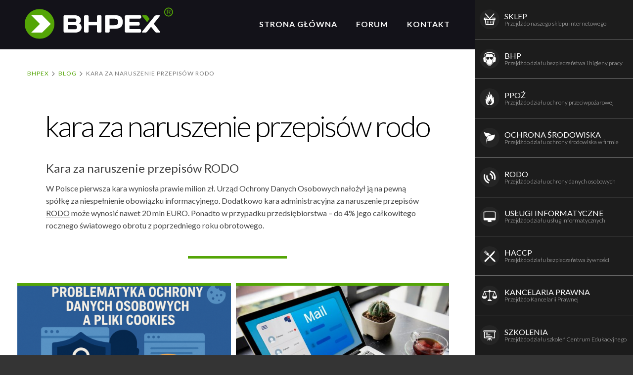

--- FILE ---
content_type: text/html; charset=UTF-8
request_url: https://www.bhpex.pl/blog/uslugi/kara-za-naruszenie-przepisow-rodo/
body_size: 59874
content:
<!doctype html><html
lang=pl-PL class=no-js><head><meta
charset="UTF-8"><meta
http-equiv="X-UA-Compatible" content="IE=edge"><meta
name="viewport" content="width=device-width,initial-scale=1.0"> <script type=application/ld+json>{
                "@context": "http://schema.org",
                "@type": "LocalBusiness",
                "address": {
                    "@type": "PostalAddress",
                    "addressLocality": "Zielona Góra",
                    "streetAddress": "Kożuchowska 10a",
                    "postalCode": "65-364",
                    "addressRegion": "lubuskie"
                },
                "name": "BHPEX Sp. z o.o.",
                "email": "biuro@bhpex.pl",
                "telephone": "684114000",
                "vatID": "9292036758",
                "image": "https://www.bhpex.pl/bhp/wp-content/themes/bhpex-service/images/bhpex-logo.svg"
            }</script> <link
rel=stylesheet href="https://www.bhpex.pl/?w3tc_minify=c99e1.css" media=all><link
rel=stylesheet href=https://cdnjs.cloudflare.com/ajax/libs/font-awesome/6.5.0/css/all.min.css><meta
name='robots' content='max-image-preview:large'><style>img:is([sizes="auto" i], [sizes^="auto," i]) { contain-intrinsic-size: 3000px 1500px }</style><title>Kara za naruszenie przepisów RODO - Zielona Góra</title><meta
name="description" content="Kara za naruszenie przepisów RODO to nawet 20 mln EURO ★ Jeśli obawiasz się, że nie spełniasz odpowiednich wymagań ochrony danych osobowych, napisz do nas"><link
rel=canonical href=https://www.bhpex.pl/blog/uslugi/kara-za-naruszenie-przepisow-rodo/ ><link
rel=next href=https://www.bhpex.pl/blog/uslugi/kara-za-naruszenie-przepisow-rodo/page/2/ ><meta
property="og:locale" content="pl_PL"><meta
property="og:type" content="object"><meta
property="og:title" content="Kara za naruszenie przepisów RODO - Zielona Góra"><meta
property="og:description" content="Kara za naruszenie przepisów RODO to nawet 20 mln EURO ★ Jeśli obawiasz się, że nie spełniasz odpowiednich wymagań ochrony danych osobowych, napisz do nas"><meta
property="og:url" content="https://www.bhpex.pl/blog/uslugi/kara-za-naruszenie-przepisow-rodo/"><meta
property="og:site_name" content="BHPEX"><meta
name="twitter:card" content="summary"><meta
name="twitter:description" content="Kara za naruszenie przepisów RODO to nawet 20 mln EURO ★ Jeśli obawiasz się, że nie spełniasz odpowiednich wymagań ochrony danych osobowych, napisz do nas"><meta
name="twitter:title" content="Kara za naruszenie przepisów RODO - Zielona Góra"> <script type=application/ld+json class='yoast-schema-graph yoast-schema-graph--main'>{"@context":"https://schema.org","@graph":[{"@type":"Organization","@id":"https://www.bhpex.pl/#organization","name":"","url":"https://www.bhpex.pl/","sameAs":[]},{"@type":"WebSite","@id":"https://www.bhpex.pl/#website","url":"https://www.bhpex.pl/","name":"BHPEX","publisher":{"@id":"https://www.bhpex.pl/#organization"},"potentialAction":{"@type":"SearchAction","target":"https://www.bhpex.pl/?s={search_term_string}","query-input":"required name=search_term_string"}},{"@type":"CollectionPage","@id":"https://www.bhpex.pl/blog/uslugi/kara-za-naruszenie-przepisow-rodo/#webpage","url":"https://www.bhpex.pl/blog/uslugi/kara-za-naruszenie-przepisow-rodo/","inLanguage":"pl-PL","name":"Kara za naruszenie przepis\u00f3w RODO - Zielona G\u00f3ra","isPartOf":{"@id":"https://www.bhpex.pl/#website"},"description":"Kara za naruszenie przepis\u00f3w RODO to nawet 20 mln EURO \u2605 Je\u015bli obawiasz si\u0119, \u017ce nie spe\u0142niasz odpowiednich wymaga\u0144 ochrony danych osobowych, napisz do nas"}]}</script> <link
rel=alternate type=application/rss+xml title="BHPEX &raquo; Kanał z wpisami" href=https://www.bhpex.pl/feed/ ><link
rel=alternate type=application/rss+xml title="BHPEX &raquo; Kanał z komentarzami" href=https://www.bhpex.pl/comments/feed/ ><link
rel=alternate type=application/rss+xml title="BHPEX &raquo; Kanał z wpisami otagowanymi jako kara za naruszenie przepisów RODO" href=https://www.bhpex.pl/blog/uslugi/kara-za-naruszenie-przepisow-rodo/feed/ ><style>/*<![CDATA[*/html{font-family:sans-serif;-ms-text-size-adjust:100%;-webkit-text-size-adjust:100%}body{margin:0}article,aside,details,figcaption,figure,footer,header,hgroup,main,menu,nav,section,summary{display:block}audio,canvas,progress,video{display:inline-block;vertical-align:baseline}audio:not([controls]){display:none;height:0}[hidden],template{display:none}a{background-color:transparent}a:active,a:hover{outline:0}abbr[title]{border-bottom:1px dotted}b,strong{font-weight:bold}dfn{font-style:italic}h1{font-size:2em;margin:.67em 0}mark{background:#ff0;color:#000}small{font-size:80%}sub,sup{font-size:75%;line-height:0;position:relative;vertical-align:baseline}sup{top:-.5em}sub{bottom:-.25em}img{border:0}svg:not(:root){overflow:hidden}figure{margin:1em 40px}hr{-webkit-box-sizing:content-box;-moz-box-sizing:content-box;box-sizing:content-box;height:0}pre{overflow:auto}code,kbd,pre,samp{font-family:monospace,monospace;font-size:1em}button,input,optgroup,select,textarea{color:inherit;font:inherit;margin:0}button{overflow:visible}button,select{text-transform:none}button,html input[type=button],input[type=reset],input[type=submit]{-webkit-appearance:button;cursor:pointer}button[disabled],html input[disabled]{cursor:default}button::-moz-focus-inner,input::-moz-focus-inner{border:0;padding:0}input{line-height:normal}input[type=checkbox],input[type=radio]{-webkit-box-sizing:border-box;-moz-box-sizing:border-box;box-sizing:border-box;padding:0}input[type=number]::-webkit-inner-spin-button,input[type=number]::-webkit-outer-spin-button{height:auto}input[type=search]{-webkit-appearance:textfield;-webkit-box-sizing:content-box;-moz-box-sizing:content-box;box-sizing:content-box}input[type=search]::-webkit-search-cancel-button,input[type=search]::-webkit-search-decoration{-webkit-appearance:none}fieldset{border:1px solid #c0c0c0;margin:0 2px;padding:.35em .625em .75em}legend{border:0;padding:0}textarea{overflow:auto}optgroup{font-weight:bold}table{border-collapse:collapse;border-spacing:0}td,th{padding:0}/*! Source: https://github.com/h5bp/html5-boilerplate/blob/master/src/css/main.css */@media print{*,*:before,*:after{background:transparent!important;color:#000!important;-webkit-box-shadow:none!important;box-shadow:none!important;text-shadow:none!important}a,a:visited{text-decoration:underline}a[href]:after{content:" (" attr(href) ")"}abbr[title]:after{content:" (" attr(title) ")"}a[href^="#"]:after,a[href^="javascript:"]:after{content:""}pre,blockquote{border:1px solid #999;page-break-inside:avoid}thead{display:table-header-group}tr,img{page-break-inside:avoid}img{max-width:100%!important}p,h2,h3{orphans:3;widows:3}h2,h3{page-break-after:avoid}.navbar{display:none}.btn>.caret,.dropup>.btn>.caret{border-top-color:#000!important}.label{border:1px solid #000}.table{border-collapse:collapse!important}.table td,.table th{background-color:#fff!important}.table-bordered th,.table-bordered td{border:1px solid #ddd!important}}*{-webkit-box-sizing:border-box;-moz-box-sizing:border-box;box-sizing:border-box}*:before,*:after{-webkit-box-sizing:border-box;-moz-box-sizing:border-box;box-sizing:border-box}html{font-size:10px;-webkit-tap-highlight-color:rgba(0,0,0,0)}body{font-family:"Helvetica Neue",Helvetica,Arial,sans-serif;font-size:14px;line-height:1.42857143;color:#333;background-color:#fff}input,button,select,textarea{font-family:inherit;font-size:inherit;line-height:inherit}a{color:#337ab7;text-decoration:none}a:hover,a:focus{color:#23527c;text-decoration:underline}a:focus{outline:thin dotted;outline:5px auto-webkit-focus-ring-color;outline-offset:-2px}figure{margin:0}img{vertical-align:middle}.img-responsive{display:block;max-width:100%;height:auto}.img-rounded{border-radius:6px}.img-thumbnail{padding:4px;line-height:1.42857143;background-color:#fff;border:1px solid #ddd;border-radius:4px;-webkit-transition:all .2s ease-in-out;-o-transition:all .2s ease-in-out;transition:all .2s ease-in-out;display:inline-block;max-width:100%;height:auto}.img-circle{border-radius:50%}hr{margin-top:20px;margin-bottom:20px;border:0;border-top:1px solid #eee}.sr-only{position:absolute;width:1px;height:1px;margin:-1px;padding:0;overflow:hidden;clip:rect(0,0,0,0);border:0}.sr-only-focusable:active,.sr-only-focusable:focus{position:static;width:auto;height:auto;margin:0;overflow:visible;clip:auto}[role=button]{cursor:pointer}h1,h2,h3,h4,h5,h6,.h1,.h2,.h3,.h4,.h5,.h6{font-family:inherit;font-weight:500;line-height:1.1;color:inherit}h1 small,h2 small,h3 small,h4 small,h5 small,h6 small,.h1 small,.h2 small,.h3 small,.h4 small,.h5 small,.h6 small,h1 .small,h2 .small,h3 .small,h4 .small,h5 .small,h6 .small,.h1 .small,.h2 .small,.h3 .small,.h4 .small,.h5 .small,.h6 .small{font-weight:normal;line-height:1;color:#777}h1,.h1,h2,.h2,h3,.h3{margin-top:20px;margin-bottom:10px}h1 small,.h1 small,h2 small,.h2 small,h3 small,.h3 small,h1 .small,.h1 .small,h2 .small,.h2 .small,h3 .small,.h3 .small{font-size:65%}h4,.h4,h5,.h5,h6,.h6{margin-top:10px;margin-bottom:10px}h4 small,.h4 small,h5 small,.h5 small,h6 small,.h6 small,h4 .small,.h4 .small,h5 .small,.h5 .small,h6 .small,.h6 .small{font-size:75%}h1,.h1{font-size:36px}h2,.h2{font-size:30px}h3,.h3{font-size:24px}h4,.h4{font-size:18px}h5,.h5{font-size:14px}h6,.h6{font-size:12px}p{margin:0 0 10px}.lead{margin-bottom:20px;font-size:16px;font-weight:300;line-height:1.4}@media (min-width:768px){.lead{font-size:21px}}small,.small{font-size:85%}mark,.mark{background-color:#fcf8e3;padding:.2em}.text-left{text-align:left}.text-right{text-align:right}.text-center{text-align:center}.text-justify{text-align:justify}.text-nowrap{white-space:nowrap}.text-lowercase{text-transform:lowercase}.text-uppercase{text-transform:uppercase}.text-capitalize{text-transform:capitalize}.text-muted{color:#777}.text-primary{color:#337ab7}a.text-primary:hover,a.text-primary:focus{color:#286090}.text-success{color:#3c763d}a.text-success:hover,a.text-success:focus{color:#2b542c}.text-info{color:#31708f}a.text-info:hover,a.text-info:focus{color:#245269}.text-warning{color:#8a6d3b}a.text-warning:hover,a.text-warning:focus{color:#66512c}.text-danger{color:#a94442}a.text-danger:hover,a.text-danger:focus{color:#843534}.bg-primary{color:#fff;background-color:#337ab7}a.bg-primary:hover,a.bg-primary:focus{background-color:#286090}.bg-success{background-color:#dff0d8}a.bg-success:hover,a.bg-success:focus{background-color:#c1e2b3}.bg-info{background-color:#d9edf7}a.bg-info:hover,a.bg-info:focus{background-color:#afd9ee}.bg-warning{background-color:#fcf8e3}a.bg-warning:hover,a.bg-warning:focus{background-color:#f7ecb5}.bg-danger{background-color:#f2dede}a.bg-danger:hover,a.bg-danger:focus{background-color:#e4b9b9}.page-header{padding-bottom:9px;margin:40px 0 20px;border-bottom:1px solid #eee}ul,ol{margin-top:0;margin-bottom:10px}ul ul,ol ul,ul ol,ol ol{margin-bottom:0}.list-unstyled{padding-left:0;list-style:none}.list-inline{padding-left:0;list-style:none;margin-left:-5px}.list-inline>li{display:inline-block;padding-left:5px;padding-right:5px}dl{margin-top:0;margin-bottom:20px}dt,dd{line-height:1.42857143}dt{font-weight:bold}dd{margin-left:0}@media (min-width:768px){.dl-horizontal dt{float:left;width:160px;clear:left;text-align:right;overflow:hidden;text-overflow:ellipsis;white-space:nowrap}.dl-horizontal dd{margin-left:180px}}abbr[title],abbr[data-original-title]{cursor:help;border-bottom:1px dotted #777}.initialism{font-size:90%;text-transform:uppercase}blockquote{padding:10px 20px;margin:0 0 20px;font-size:17.5px;border-left:5px solid #eee}blockquote p:last-child,blockquote ul:last-child,blockquote ol:last-child{margin-bottom:0}blockquote footer,blockquote small,blockquote .small{display:block;font-size:80%;line-height:1.42857143;color:#777}blockquote footer:before,blockquote small:before,blockquote .small:before{content:'\2014 \00A0'}.blockquote-reverse,blockquote.pull-right{padding-right:15px;padding-left:0;border-right:5px solid #eee;border-left:0;text-align:right}.blockquote-reverse footer:before,blockquote.pull-right footer:before,.blockquote-reverse small:before,blockquote.pull-right small:before,.blockquote-reverse .small:before,blockquote.pull-right .small:before{content:''}.blockquote-reverse footer:after,blockquote.pull-right footer:after,.blockquote-reverse small:after,blockquote.pull-right small:after,.blockquote-reverse .small:after,blockquote.pull-right .small:after{content:'\00A0 \2014'}address{margin-bottom:20px;font-style:normal;line-height:1.42857143}table{background-color:transparent}caption{padding-top:8px;padding-bottom:8px;color:#777;text-align:left}th{text-align:left}.table{width:100%;max-width:100%;margin-bottom:20px}.table>thead>tr>th,.table>tbody>tr>th,.table>tfoot>tr>th,.table>thead>tr>td,.table>tbody>tr>td,.table>tfoot>tr>td{padding:8px;line-height:1.42857143;vertical-align:top;border-top:1px solid #ddd}.table>thead>tr>th{vertical-align:bottom;border-bottom:2px solid #ddd}.table>caption+thead>tr:first-child>th,.table>colgroup+thead>tr:first-child>th,.table>thead:first-child>tr:first-child>th,.table>caption+thead>tr:first-child>td,.table>colgroup+thead>tr:first-child>td,.table>thead:first-child>tr:first-child>td{border-top:0}.table>tbody+tbody{border-top:2px solid #ddd}.table .table{background-color:#fff}.table-condensed>thead>tr>th,.table-condensed>tbody>tr>th,.table-condensed>tfoot>tr>th,.table-condensed>thead>tr>td,.table-condensed>tbody>tr>td,.table-condensed>tfoot>tr>td{padding:5px}.table-bordered{border:1px solid #ddd}.table-bordered>thead>tr>th,.table-bordered>tbody>tr>th,.table-bordered>tfoot>tr>th,.table-bordered>thead>tr>td,.table-bordered>tbody>tr>td,.table-bordered>tfoot>tr>td{border:1px solid #ddd}.table-bordered>thead>tr>th,.table-bordered>thead>tr>td{border-bottom-width:2px}.table-striped>tbody>tr:nth-of-type(odd){background-color:#f9f9f9}.table-hover>tbody>tr:hover{background-color:#f5f5f5}table col[class*=col-]{position:static;float:none;display:table-column}table td[class*=col-],table th[class*=col-]{position:static;float:none;display:table-cell}.table>thead>tr>td.active,.table>tbody>tr>td.active,.table>tfoot>tr>td.active,.table>thead>tr>th.active,.table>tbody>tr>th.active,.table>tfoot>tr>th.active,.table>thead>tr.active>td,.table>tbody>tr.active>td,.table>tfoot>tr.active>td,.table>thead>tr.active>th,.table>tbody>tr.active>th,.table>tfoot>tr.active>th{background-color:#f5f5f5}.table-hover>tbody>tr>td.active:hover,.table-hover>tbody>tr>th.active:hover,.table-hover>tbody>tr.active:hover>td,.table-hover>tbody>tr:hover>.active,.table-hover>tbody>tr.active:hover>th{background-color:#e8e8e8}.table>thead>tr>td.success,.table>tbody>tr>td.success,.table>tfoot>tr>td.success,.table>thead>tr>th.success,.table>tbody>tr>th.success,.table>tfoot>tr>th.success,.table>thead>tr.success>td,.table>tbody>tr.success>td,.table>tfoot>tr.success>td,.table>thead>tr.success>th,.table>tbody>tr.success>th,.table>tfoot>tr.success>th{background-color:#dff0d8}.table-hover>tbody>tr>td.success:hover,.table-hover>tbody>tr>th.success:hover,.table-hover>tbody>tr.success:hover>td,.table-hover>tbody>tr:hover>.success,.table-hover>tbody>tr.success:hover>th{background-color:#d0e9c6}.table>thead>tr>td.info,.table>tbody>tr>td.info,.table>tfoot>tr>td.info,.table>thead>tr>th.info,.table>tbody>tr>th.info,.table>tfoot>tr>th.info,.table>thead>tr.info>td,.table>tbody>tr.info>td,.table>tfoot>tr.info>td,.table>thead>tr.info>th,.table>tbody>tr.info>th,.table>tfoot>tr.info>th{background-color:#d9edf7}.table-hover>tbody>tr>td.info:hover,.table-hover>tbody>tr>th.info:hover,.table-hover>tbody>tr.info:hover>td,.table-hover>tbody>tr:hover>.info,.table-hover>tbody>tr.info:hover>th{background-color:#c4e3f3}.table>thead>tr>td.warning,.table>tbody>tr>td.warning,.table>tfoot>tr>td.warning,.table>thead>tr>th.warning,.table>tbody>tr>th.warning,.table>tfoot>tr>th.warning,.table>thead>tr.warning>td,.table>tbody>tr.warning>td,.table>tfoot>tr.warning>td,.table>thead>tr.warning>th,.table>tbody>tr.warning>th,.table>tfoot>tr.warning>th{background-color:#fcf8e3}.table-hover>tbody>tr>td.warning:hover,.table-hover>tbody>tr>th.warning:hover,.table-hover>tbody>tr.warning:hover>td,.table-hover>tbody>tr:hover>.warning,.table-hover>tbody>tr.warning:hover>th{background-color:#faf2cc}.table>thead>tr>td.danger,.table>tbody>tr>td.danger,.table>tfoot>tr>td.danger,.table>thead>tr>th.danger,.table>tbody>tr>th.danger,.table>tfoot>tr>th.danger,.table>thead>tr.danger>td,.table>tbody>tr.danger>td,.table>tfoot>tr.danger>td,.table>thead>tr.danger>th,.table>tbody>tr.danger>th,.table>tfoot>tr.danger>th{background-color:#f2dede}.table-hover>tbody>tr>td.danger:hover,.table-hover>tbody>tr>th.danger:hover,.table-hover>tbody>tr.danger:hover>td,.table-hover>tbody>tr:hover>.danger,.table-hover>tbody>tr.danger:hover>th{background-color:#ebcccc}.table-responsive{overflow-x:auto;min-height:.01%}@media screen and (max-width:767px){.table-responsive{width:100%;margin-bottom:15px;overflow-y:hidden;-ms-overflow-style:-ms-autohiding-scrollbar;border:1px solid #ddd}.table-responsive>.table{margin-bottom:0}.table-responsive>.table>thead>tr>th,.table-responsive>.table>tbody>tr>th,.table-responsive>.table>tfoot>tr>th,.table-responsive>.table>thead>tr>td,.table-responsive>.table>tbody>tr>td,.table-responsive>.table>tfoot>tr>td{white-space:nowrap}.table-responsive>.table-bordered{border:0}.table-responsive>.table-bordered>thead>tr>th:first-child,.table-responsive>.table-bordered>tbody>tr>th:first-child,.table-responsive>.table-bordered>tfoot>tr>th:first-child,.table-responsive>.table-bordered>thead>tr>td:first-child,.table-responsive>.table-bordered>tbody>tr>td:first-child,.table-responsive>.table-bordered>tfoot>tr>td:first-child{border-left:0}.table-responsive>.table-bordered>thead>tr>th:last-child,.table-responsive>.table-bordered>tbody>tr>th:last-child,.table-responsive>.table-bordered>tfoot>tr>th:last-child,.table-responsive>.table-bordered>thead>tr>td:last-child,.table-responsive>.table-bordered>tbody>tr>td:last-child,.table-responsive>.table-bordered>tfoot>tr>td:last-child{border-right:0}.table-responsive>.table-bordered>tbody>tr:last-child>th,.table-responsive>.table-bordered>tfoot>tr:last-child>th,.table-responsive>.table-bordered>tbody>tr:last-child>td,.table-responsive>.table-bordered>tfoot>tr:last-child>td{border-bottom:0}}fieldset{padding:0;margin:0;border:0;min-width:0}legend{display:block;width:100%;padding:0;margin-bottom:20px;font-size:21px;line-height:inherit;color:#333;border:0;border-bottom:1px solid #e5e5e5}label{display:inline-block;max-width:100%;margin-bottom:5px;font-weight:bold}input[type=search]{-webkit-box-sizing:border-box;-moz-box-sizing:border-box;box-sizing:border-box}input[type=radio],input[type=checkbox]{margin:4px 0 0;margin-top:1px \9;line-height:normal}input[type=file]{display:block}input[type=range]{display:block;width:100%}select[multiple],select[size]{height:auto}input[type=file]:focus,input[type=radio]:focus,input[type=checkbox]:focus{outline:thin dotted;outline:5px auto-webkit-focus-ring-color;outline-offset:-2px}output{display:block;padding-top:7px;font-size:14px;line-height:1.42857143;color:#555}.form-control{display:block;width:100%;height:34px;padding:6px 12px;font-size:14px;line-height:1.42857143;color:#555;background-color:#fff;background-image:none;border:1px solid #ccc;border-radius:4px;-webkit-box-shadow:inset 0 1px 1px rgba(0,0,0,.075);box-shadow:inset 0 1px 1px rgba(0,0,0,.075);-webkit-transition:border-color ease-in-out .15s,-webkit-box-shadow ease-in-out .15s;-o-transition:border-color ease-in-out .15s,box-shadow ease-in-out .15s;transition:border-color ease-in-out .15s,box-shadow ease-in-out .15s}.form-control:focus{border-color:#66afe9;outline:0;-webkit-box-shadow:inset 0 1px 1px rgba(0,0,0,.075),0 0 8px rgba(102,175,233,.6);box-shadow:inset 0 1px 1px rgba(0,0,0,.075),0 0 8px rgba(102,175,233,.6)}.form-control::-moz-placeholder{color:#999;opacity:1}.form-control:-ms-input-placeholder{color:#999}.form-control::-webkit-input-placeholder{color:#999}.form-control::-ms-expand{border:0;background-color:transparent}.form-control[disabled],.form-control[readonly],fieldset[disabled] .form-control{background-color:#eee;opacity:1}.form-control[disabled],fieldset[disabled] .form-control{cursor:not-allowed}textarea.form-control{height:auto}input[type=search]{-webkit-appearance:none}@media screen and (-webkit-min-device-pixel-ratio:0){input[type=date].form-control,input[type=time].form-control,input[type=datetime-local].form-control,input[type=month].form-control{line-height:34px}input[type=date].input-sm,input[type=time].input-sm,input[type=datetime-local].input-sm,input[type=month].input-sm,.input-group-sm input[type=date],.input-group-sm input[type=time],.input-group-sm input[type=datetime-local],.input-group-sm input[type=month]{line-height:30px}input[type=date].input-lg,input[type=time].input-lg,input[type=datetime-local].input-lg,input[type=month].input-lg,.input-group-lg input[type=date],.input-group-lg input[type=time],.input-group-lg input[type=datetime-local],.input-group-lg input[type=month]{line-height:46px}}.form-group{margin-bottom:15px}.radio,.checkbox{position:relative;display:block;margin-top:10px;margin-bottom:10px}.radio label,.checkbox label{min-height:20px;padding-left:20px;margin-bottom:0;font-weight:normal;cursor:pointer}.radio input[type=radio],.radio-inline input[type=radio],.checkbox input[type=checkbox],.checkbox-inline input[type=checkbox]{position:absolute;margin-left:-20px;margin-top:4px \9}.radio+.radio,.checkbox+.checkbox{margin-top:-5px}.radio-inline,.checkbox-inline{position:relative;display:inline-block;padding-left:20px;margin-bottom:0;vertical-align:middle;font-weight:normal;cursor:pointer}.radio-inline+.radio-inline,.checkbox-inline+.checkbox-inline{margin-top:0;margin-left:10px}input[type=radio][disabled],input[type=checkbox][disabled],input[type=radio].disabled,input[type=checkbox].disabled,fieldset[disabled] input[type=radio],fieldset[disabled] input[type=checkbox]{cursor:not-allowed}.radio-inline.disabled,.checkbox-inline.disabled,fieldset[disabled] .radio-inline,fieldset[disabled] .checkbox-inline{cursor:not-allowed}.radio.disabled label,.checkbox.disabled label,fieldset[disabled] .radio label,fieldset[disabled] .checkbox label{cursor:not-allowed}.form-control-static{padding-top:7px;padding-bottom:7px;margin-bottom:0;min-height:34px}.form-control-static.input-lg,.form-control-static.input-sm{padding-left:0;padding-right:0}.input-sm{height:30px;padding:5px 10px;font-size:12px;line-height:1.5;border-radius:3px}select.input-sm{height:30px;line-height:30px}textarea.input-sm,select[multiple].input-sm{height:auto}.form-group-sm .form-control{height:30px;padding:5px 10px;font-size:12px;line-height:1.5;border-radius:3px}.form-group-sm select.form-control{height:30px;line-height:30px}.form-group-sm textarea.form-control,.form-group-sm select[multiple].form-control{height:auto}.form-group-sm .form-control-static{height:30px;min-height:32px;padding:6px 10px;font-size:12px;line-height:1.5}.input-lg{height:46px;padding:10px 16px;font-size:18px;line-height:1.3333333;border-radius:6px}select.input-lg{height:46px;line-height:46px}textarea.input-lg,select[multiple].input-lg{height:auto}.form-group-lg .form-control{height:46px;padding:10px 16px;font-size:18px;line-height:1.3333333;border-radius:6px}.form-group-lg select.form-control{height:46px;line-height:46px}.form-group-lg textarea.form-control,.form-group-lg select[multiple].form-control{height:auto}.form-group-lg .form-control-static{height:46px;min-height:38px;padding:11px 16px;font-size:18px;line-height:1.3333333}.has-feedback{position:relative}.has-feedback .form-control{padding-right:42.5px}.form-control-feedback{position:absolute;top:0;right:0;z-index:2;display:block;width:34px;height:34px;line-height:34px;text-align:center;pointer-events:none}.input-lg+.form-control-feedback,.input-group-lg+.form-control-feedback,.form-group-lg .form-control+.form-control-feedback{width:46px;height:46px;line-height:46px}.input-sm+.form-control-feedback,.input-group-sm+.form-control-feedback,.form-group-sm .form-control+.form-control-feedback{width:30px;height:30px;line-height:30px}.has-success .help-block,.has-success .control-label,.has-success .radio,.has-success .checkbox,.has-success .radio-inline,.has-success .checkbox-inline,.has-success.radio label,.has-success.checkbox label,.has-success.radio-inline label,.has-success.checkbox-inline label{color:#3c763d}.has-success .form-control{border-color:#3c763d;-webkit-box-shadow:inset 0 1px 1px rgba(0,0,0,.075);box-shadow:inset 0 1px 1px rgba(0,0,0,.075)}.has-success .form-control:focus{border-color:#2b542c;-webkit-box-shadow:inset 0 1px 1px rgba(0,0,0,.075),0 0 6px #67b168;box-shadow:inset 0 1px 1px rgba(0,0,0,.075),0 0 6px #67b168}.has-success .input-group-addon{color:#3c763d;border-color:#3c763d;background-color:#dff0d8}.has-success .form-control-feedback{color:#3c763d}.has-warning .help-block,.has-warning .control-label,.has-warning .radio,.has-warning .checkbox,.has-warning .radio-inline,.has-warning .checkbox-inline,.has-warning.radio label,.has-warning.checkbox label,.has-warning.radio-inline label,.has-warning.checkbox-inline label{color:#8a6d3b}.has-warning .form-control{border-color:#8a6d3b;-webkit-box-shadow:inset 0 1px 1px rgba(0,0,0,.075);box-shadow:inset 0 1px 1px rgba(0,0,0,.075)}.has-warning .form-control:focus{border-color:#66512c;-webkit-box-shadow:inset 0 1px 1px rgba(0,0,0,.075),0 0 6px #c0a16b;box-shadow:inset 0 1px 1px rgba(0,0,0,.075),0 0 6px #c0a16b}.has-warning .input-group-addon{color:#8a6d3b;border-color:#8a6d3b;background-color:#fcf8e3}.has-warning .form-control-feedback{color:#8a6d3b}.has-error .help-block,.has-error .control-label,.has-error .radio,.has-error .checkbox,.has-error .radio-inline,.has-error .checkbox-inline,.has-error.radio label,.has-error.checkbox label,.has-error.radio-inline label,.has-error.checkbox-inline label{color:#a94442}.has-error .form-control{border-color:#a94442;-webkit-box-shadow:inset 0 1px 1px rgba(0,0,0,.075);box-shadow:inset 0 1px 1px rgba(0,0,0,.075)}.has-error .form-control:focus{border-color:#843534;-webkit-box-shadow:inset 0 1px 1px rgba(0,0,0,.075),0 0 6px #ce8483;box-shadow:inset 0 1px 1px rgba(0,0,0,.075),0 0 6px #ce8483}.has-error .input-group-addon{color:#a94442;border-color:#a94442;background-color:#f2dede}.has-error .form-control-feedback{color:#a94442}.has-feedback label~.form-control-feedback{top:25px}.has-feedback label.sr-only~.form-control-feedback{top:0}.help-block{display:block;margin-top:5px;margin-bottom:10px;color:#737373}@media (min-width:768px){.form-inline .form-group{display:inline-block;margin-bottom:0;vertical-align:middle}.form-inline .form-control{display:inline-block;width:auto;vertical-align:middle}.form-inline .form-control-static{display:inline-block}.form-inline .input-group{display:inline-table;vertical-align:middle}.form-inline .input-group .input-group-addon,.form-inline .input-group .input-group-btn,.form-inline .input-group .form-control{width:auto}.form-inline .input-group>.form-control{width:100%}.form-inline .control-label{margin-bottom:0;vertical-align:middle}.form-inline .radio,.form-inline .checkbox{display:inline-block;margin-top:0;margin-bottom:0;vertical-align:middle}.form-inline .radio label,.form-inline .checkbox label{padding-left:0}.form-inline .radio input[type=radio],.form-inline .checkbox input[type=checkbox]{position:relative;margin-left:0}.form-inline .has-feedback .form-control-feedback{top:0}}.form-horizontal .radio,.form-horizontal .checkbox,.form-horizontal .radio-inline,.form-horizontal .checkbox-inline{margin-top:0;margin-bottom:0;padding-top:7px}.form-horizontal .radio,.form-horizontal .checkbox{min-height:27px}.form-horizontal .form-group{margin-left:-15px;margin-right:-15px}@media (min-width:768px){.form-horizontal .control-label{text-align:right;margin-bottom:0;padding-top:7px}}.form-horizontal .has-feedback .form-control-feedback{right:15px}@media (min-width:768px){.form-horizontal .form-group-lg .control-label{padding-top:11px;font-size:18px}}@media (min-width:768px){.form-horizontal .form-group-sm .control-label{padding-top:6px;font-size:12px}}.clearfix:before,.clearfix:after,.dl-horizontal dd:before,.dl-horizontal dd:after,.form-horizontal .form-group:before,.form-horizontal .form-group:after{content:" ";display:table}.clearfix:after,.dl-horizontal dd:after,.form-horizontal .form-group:after{clear:both}.center-block{display:block;margin-left:auto;margin-right:auto}.pull-right{float:right!important}.pull-left{float:left!important}.hide{display:none!important}.show{display:block!important}.invisible{visibility:hidden}.text-hide{font:0/0 a;color:transparent;text-shadow:none;background-color:transparent;border:0}.hidden{display:none!important}.affix{position:fixed}body{font-family:Lato,Arial,sans-serif;font-weight:400;background-color:#fff;color:#343434}h1{font-size:70px;letter-spacing:-3px}a{color:#54a506}a:hover,a:focus,a:active{text-decoration:none;outline:0;color:#54a506}ul,ol{padding-left:25px}.u-tra{-webkit-transition:all 250ms ease-in-out;-moz-transition:all 250ms ease-in-out;-ms-transition:all 250ms ease-in-out;-o-transition:all 250ms ease-in-out;transition:all 250ms ease-in-out}.u-cw{max-width:1280px;margin:0 auto;position:relative;padding:0 50px 0 25px}@media (max-width:1600px){.u-cw{padding:0 100px}}.u-row:after{clear:both;display:block;content:''}.c-blogm{padding-top:90px;padding-top:30px;background:#fff}.u-tra-offset{-webkit-transition:all 700ms cubic-bezier(.82,.01,.77,.78) 0s;-moz-transition:all 700ms cubic-bezier(.82,.01,.77,.78) 0s;-ms-transition:all 700ms cubic-bezier(.82,.01,.77,.78) 0s;-o-transition:all 700ms cubic-bezier(.82,.01,.77,.78) 0s;transition:all 700ms cubic-bezier(.82,.01,.77,.78) 0s}.c-overlay__open .c-blogtop{left:0;position:fixed;top:0}.c-blogtop{height:50px;width:100%;position:fixed;top:0;left:0;padding:20px 0;background:#343434;z-index:30;color:#fff;-webkit-box-sizing:content-box;-moz-box-sizing:content-box;box-sizing:content-box}.c-blogtop.c-blogtop__float,.c-overlay__open .c-blogtop{padding:5px 0}.o-hamburger-cat__close.o-hamburger{float:left;margin-top:6px;width:30px}.c-blogtop__float .c-brand img{height:31px;width:148px}.c-blogtop__float .c-brand__sub{display:block;margin:0}.c-blogtop__float .c-brand{top:1px}.c-brand{display:inline-block;position:absolute;width:240px;left:0;right:0;top:-5px;margin:auto;text-align:center}.c-brand img{display:inline-block;height:39px;width:180px}.c-blogtop__inner{padding:0 60px;position:relative}.c-brand__sub{color:#fff;display:inline-block;margin:0;font-size:10px;line-height:14px;text-transform:uppercase;font-weight:bold;letter-spacing:1px}.c-blogtop__social{float:right;margin-top:9px}.c-blogtop__social a{color:rgba(255,255,255,.9);font-size:19px;margin-left:13px;-webkit-transition:all 250ms ease-in-out;-moz-transition:all 250ms ease-in-out;-ms-transition:all 250ms ease-in-out;-o-transition:all 250ms ease-in-out;transition:all 250ms ease-in-out}.c-blogtop__social a:first-child{margin:0}.c-blogtop__social a:hover{color:#54A506}.c-breadcrumbs{color:#777;margin-bottom:0;margin-top:0;text-transform:uppercase;letter-spacing:1px;font-size:12px;padding-bottom:30px;text-align:center;border-bottom:1px solid #e7e7e7;padding-top:90px}.c-breadcrumbs__inner{display:inline-block}.c-breadcrumbs a{color:#54A506;display:inline-block;vertical-align:middle;line-height:17px}.c-breadcrumbs span{display:inline-block;vertical-align:middle;line-height:17px}.c-breadcrumbs a:hover{opacity:.7}.c-breadcrumbs .fa{vertical-align:middle;margin:0 3px;line-height:17px;font-size:17px}.c-blogm__list{margin:0 -15px;padding:0 0 50px 0}.c-blogm__item.c-blogm__item-head{width:50%}.c-blogm__item{float:left;width:33.3333333%;padding:0 15px;color:#333}.c-blogm__item a{color:#333}.c-blogm__item a:hover,.c-blogm__item a:focus,.c-blogm__item a:active{color:#777}.c-blogm__list>.u-row{padding:40px 0}.c-blogm__thumb{width:100%;display:block;height:auto}.c-blogm__item:hover .c-blogm__thumb{-moz-transform:scale(1.1);-webkit-transform:scale(1.1);-o-transform:scale(1.1);-ms-transform:scale(1.1);transform:scale(1.1)}.c-blogm__thumb-wrapp{overflow:hidden;display:block;position:relative}.c-blogm__title{font-size:24px;letter-spacing:1px;margin:0;padding:0 30px;text-align:center;text-transform:uppercase;line-height:130%}.c-blogm__rest .c-blogm__title{font-size:19px;padding:0 15px}.c-blogm__rest .c-blogm__smeta *{font-size:14px}.c-blogm__rest .c-blogm__smeta i{font-size:15px}.c-blogm__meta{text-align:center;padding:20px 0;color:#999;font-size:15px}.c-blogm__meta a{color:#999}.c-blogm__item{position:relative}.c-blogm__category{background:rgba(255,255,255,.6) none repeat scroll 0 0;bottom:15px;box-shadow:0 0 10px 2px rgba(255,255,255,.22);color:#fff;display:inline-block;font-size:12px;font-weight:bold;left:0;letter-spacing:2px;padding:6px 10px;position:absolute;text-align:center;text-transform:uppercase;width:100%}.c-blogs__separator{width:200px;height:1px;background-color:#e7e7e7;margin:50px auto;display:block}.c-blogs__header,.c-blogm__archive-head{display:block;margin:0 auto;padding:30px 0 0;text-align:center}.c-blogm__excerpt{font-size:25px;font-style:italic;line-height:131%;max-width:800px;margin:25px auto 0 auto}.c-blogs__title{font-size:60px;line-height:110%;font-weight:lighter;margin:0 auto;max-width:800px;margin-bottom:30px}.c-blogs__title-head{margin-bottom:30px}.c-blogs__author-avatar{margin-right:10px;margin-left:-60px}.c-blogs__author-social>a{display:inline-block;margin:0 4px}.c-blogs__title-head .c-blogs__title,.c-blogs__title-head .avatar,.c-blogs__author-avatar{display:inline-block;vertical-align:middle}.c-blogs__author-avatar{position:relative;text-align:center}.c-blogs__title-head .avatar{padding:3px;border:1px solid #ddd;border-radius:100%}.c-blogs__title-head .c-blogs__title{margin:0}.c-blogs__single .c-blogm__meta{padding:35px 0;font-size:18px}.c-blogs__meta .c-blogs__tags>a{background:#54a506 none repeat scroll 0 0;border-radius:4px;color:#fff;font-size:12px;padding:1px 10px;margin-right:10px}.c-blogs__meta .c-blogs__tags{margin-top:10px}.c-blogs__content{color:#444;font-size:19px;line-height:158%;margin:0 auto;max-width:680px;padding-bottom:100px;text-align:left}.tag .c-blogs__content.c-article{padding-bottom:0}.c-blogs__content h1,.c-blogs__content h2,.c-blogs__content h3,.c-blogs__content h4,.c-blogs__content h5,.c-blogs__content h6{margin-bottom:20px;margin-top:60px}.c-blogs__content h1{font-size:40px}.c-blogs__content h2{font-size:35px}.c-blogs__content h3{font-size:30px}.c-blogs__content h4,.c-blogs__content h5,.c-blogs__content h6{font-size:25px}.c-blogs__content a{color:#444;-webkit-transition:all 250ms ease-in-out;-moz-transition:all 250ms ease-in-out;-ms-transition:all 250ms ease-in-out;-o-transition:all 250ms ease-in-out;transition:all 250ms ease-in-out;border-bottom:1px solid #999}.c-blogs__content a:hover{opacity:.7}.c-blogs__content p{line-height:157%;margin-bottom:30px}.c-blogs__content img{display:block;margin:30px auto}.wp-caption{display:block}.c-blogs__content img.size-full{width:100%;height:auto}.c-blogs__content .wp-caption-text{background:#fbfbfb none repeat scroll 0 0;border:1px solid #eee;color:#777;font-size:13px;font-style:italic;margin:0 0 40px 0;padding:12px 30px;text-align:center}.c-blogs__content .wp-caption{margin:30px auto 0 auto}.c-blogs__content .wp-caption img{margin:0}.c-blogm__smeta{margin:10px 0;text-align:center}.c-blogm__smeta *{display:inline-block;vertical-align:middle;line-height:17px;font-size:16px;color:#888}.c-blogm__smeta svg{width:17px;height:17px;margin-right:4px}.c-blogm__smeta svg path{fill:#54a506}.c-blogm__smeta i{font-size:17px;margin-right:4px;color:#54a506}.c-blogm__smeta>span,.c-blogm__smeta>a{margin:0 8px}.c-blogm__smeta a{color:#888}.c-blogm__smeta a:hover,.c-blogs__author:hover i{opacity:.7}.c-bstats{margin:40px 0}.c-blogs__comments_ac{display:block;color:#888;font-size:13px;margin:10px 0;text-transform:uppercase;letter-spacing:2px}.c-blogs__author-social-t{color:#888;font-size:13px;text-transform:uppercase;letter-spacing:2px;display:inline-block;margin-right:10px}.c-bstats__categories{float:left;width:50%;padding:0 5px}.c-bstats__authors,.c-bstats__summary{float:left;width:25%;padding:0 3px}.c-bstats__boxinner{background:#fbfbfb;border:1px solid #e4e4e4}.c-bstats>.u-row{margin:0 -6px}.c-bstats__summary>.c-bstats__boxinner:first-child{margin-bottom:6px}.c-bstats__head{background:#f9f9f9 none repeat scroll 0 0;border-bottom:1px solid #eee;color:#777;font-size:15px;letter-spacing:2px;margin:0;padding:10px 20px;text-transform:uppercase}.c-bstats__content{display:inline-block;text-align:left;padding:30px 0}.c-bstats__catitem{color:#444;display:block;margin-bottom:25px;padding-left:38px;padding-top:8px;position:relative}.c-bstats__catitem:hover,.c-bstats__catitem:active,.c-bstats__catitem:focus{color:#777;opacity:1}.c-bstats__catname{font-size:16px;letter-spacing:1px;line-height:16px;margin:0 0 -2px;text-transform:uppercase}.c-bstats__catmeta{color:#777;font-size:13px;letter-spacing:1px}.c-bstats__catitem:hover .c-bstats__iwrapp{opacity:1}.c-bstats__iwrapp{background-color:#bbb;border-radius:100%;display:inline-block;height:30px;left:0;position:absolute;top:1px;transition:all 300ms ease-in-out 0s;vertical-align:middle;width:30px;opacity:.5}.c-bstats__iwrapp .bhpex-icon{bottom:0;left:0;margin:auto;position:absolute;right:0;top:0;width:23px;height:23px;display:block}.c-bstats__icon-news .c-bstats__iwrapp{background-color:#54A506}.c-bstats__icon-bhp .c-bstats__iwrapp{background-color:#F4DC44}.c-bstats__icon-ppoz .c-bstats__iwrapp{background-color:#ED1A23}.c-bstats__icon-haccp .c-bstats__iwrapp{background-color:#804B09}.c-bstats__icon-giodo .c-bstats__iwrapp{background-color:#025ECB}.c-bstats__author{font-size:15px;letter-spacing:1px;position:relative;padding-left:37px;display:block}.c-bstats__author:hover{color:#54a506}.c-bstats__author>img{display:inline-block;vertical-align:middle;background:#fff;padding:2px;border:1px solid #ddd;border-radius:100%;position:absolute;left:0;top:4px}.c-bstats__anamet{line-height:15px;margin-bottom:-1px}.c-bstats__aposts{color:#888;display:block;font-size:12px;line-height:12px;letter-spacing:2px}.c-bstats__boxinner>span{color:#777;font-size:74px;font-weight:900}.o-paginate{padding:0 0 100px;text-align:center}.o-paginate__list{list-style:none;display:inline-block;padding:0;border:1px solid #ddd}.o-paginate__list li:last-child a,.o-paginate__list li:last-child span{border:0}.o-paginate__list li{float:left}.o-paginate__list li span.o-paginate__current{background:#54a506;color:#fff}.o-paginate__list li a,.o-paginate__list li span{padding:10px 20px;font-size:20px;float:left;color:#969495;border-right:1px solid #ddd;-webkit-transition:all 300ms ease-in-out;-moz-transition:all 300ms ease-in-out;-ms-transition:all 300ms ease-in-out;-o-transition:all 300ms ease-in-out;transition:all 300ms ease-in-out}.o-paginate__list li a:hover{background:#eee}.overlay-temp{display:none}.overlay-close{position:absolute;top:16px;display:block;width:24px;cursor:pointer;height:31px;left:25px;z-index:10}.overlay-close>span{margin:0;height:3px}.overlay-close>span:nth-child(1){-moz-transform:rotate(-45deg) translateX(-6px) translateY(6px);-webkit-transform:rotate(-45deg) translateX(-6px) translateY(6px);-o-transform:rotate(-45deg) translateX(-6px) translateY(6px);-ms-transform:rotate(-45deg) translateX(-6px) translateY(6px);transform:rotate(-45deg) translateX(-6px) translateY(6px)}.overlay-close>span:nth-child(2){display:none}.overlay-close>span:nth-child(3){-moz-transform:rotate(45deg) translateX(2px) translateY(2px);-webkit-transform:rotate(45deg) translateX(2px) translateY(2px);-o-transform:rotate(45deg) translateX(2px) translateY(2px);-ms-transform:rotate(45deg) translateX(2px) translateY(2px);transform:rotate(45deg) translateX(2px) translateY(2px)}.overlay-body{width:100%;height:100%;position:fixed;z-index:20;display:none;overflow:auto;top:0;left:0}.overlay-inner{margin:0 auto;min-height:100vh;position:relative}.overlay-body-inner{width:100%;padding-left:8.33333%}.overlay-nav{position:absolute;top:20px;display:block;right:25px;z-index:10}.overlay-brand{margin-bottom:10vh}.o-hamburger{display:inline-block;width:24px;cursor:pointer;margin-top:0;vertical-align:middle}.o-hamburger>span{display:block;height:3px;background-color:#54A506;margin:5px 0;-webkit-transition:all 300ms ease-in-out;-moz-transition:all 300ms ease-in-out;-ms-transition:all 300ms ease-in-out;-o-transition:all 300ms ease-in-out;transition:all 300ms ease-in-out;border-radius:2px}.o-hamburger>span.o-hamburger__menu{background:transparent none repeat scroll 0 0;display:block;font-size:11px;font-weight:bold;height:auto;line-height:11px;margin-left:-9px;text-transform:uppercase}.dark-top .o-hamburger>span{background-color:#000}.o-hamburger>span:first-child{margin-top:0}.o-hamburger>span:last-child{margin-bottom:0}.o-hamburger-nav{float:left;margin-top:10px}.c-overlay__open .o-hamburger-nav{display:none}.o-hamburger-nav .o-hamburger__menu{display:inline-block;font-size:14px;letter-spacing:1px;margin-left:4px;opacity:.9;vertical-align:middle}.o-hamburger-cat{text-align:center;margin-top:40px}.o-hamburger-cat .o-hamburger{margin:0;display:inline-block;float:none;vertical-align:middle;margin-right:3px;width:17px}.o-hamburger-cat__inner,.o-hamburger-nav__inner{display:inline-block;cursor:pointer}.o-hamburger-cat__inner:hover,.o-hamburger-nav__inner:hover{opacity:.7}.o-hamburger-cat .o-hamburger__menu{vertical-align:middle;display:inline-block;font-size:18px;font-weight:bold}.o-hamburger-cat .o-hamburger>span{margin:3px 0;height:2px}.o-hamburger-cat .o-hamburger>span:first-child{margin-top:5px}.c-blogtop__inner .o-hamburger-cathandler{display:none}.c-overlay__open .c-blogtop__inner .o-hamburger-cathandler{display:block}.c-overlay__open .o-hamburger>span:nth-child(1),.o-hamburger.o-hamburger__close>span:nth-child(1){-moz-transform:rotate(-45deg) translateX(-7px) translateY(7px);-webkit-transform:rotate(-45deg) translateX(-7px) translateY(7px);-o-transform:rotate(-45deg) translateX(-7px) translateY(7px);-ms-transform:rotate(-45deg) translateX(-7px) translateY(7px);transform:rotate(-45deg) translateX(-7px) translateY(7px)}.c-overlay__open .o-hamburger>span:nth-child(2),.o-hamburger.o-hamburger__close span:nth-child(2){display:none}.c-overlay__open .o-hamburger>span:nth-child(3),.o-hamburger.o-hamburger__close>span:nth-child(3){-moz-transform:rotate(45deg) translateX(2px) translateY(2px);-webkit-transform:rotate(45deg) translateX(2px) translateY(2px);-o-transform:rotate(45deg) translateX(2px) translateY(2px);-ms-transform:rotate(45deg) translateX(2px) translateY(2px);transform:rotate(45deg) translateX(2px) translateY(2px)}.c-overlay__open .o-hamburger__menu{margin-top:16px}.c-overlay__open{overflow:hidden}.o-blog__categories{text-align:center}.o-blog__categories ul{display:inline-block;list-style:outside none none;padding:150px 0 100px;text-align:left}.o-blog__categories li{margin-bottom:40px}.o-blog__categories li a{font-size:40px;color:#343434;position:relative;display:block}.o-blog__categories li a:hover{}.o-overlay__blog{display:none}.o-blog__categories li:hover .o-blog__iwrapp{background-color:#54A506}.o-blog__categories li:hover .o-blog__catmeta,.o-blog__categories li:hover .o-blog__catname{opacity:.7}.o-blog__catmeta{display:block;font-size:14px;line-height:14px;margin-top:2px;letter-spacing:3px;padding-left:83px}.o-blog__catname{font-size:40px;margin:0;line-height:40px;letter-spacing:1px;padding-left:80px}.o-blog__iwrapp{background-color:#343434;border-radius:100%;display:inline-block;height:60px;position:absolute;left:0;top:-2px;vertical-align:middle;width:60px;-webkit-transition:all 300ms ease-in-out;-moz-transition:all 300ms ease-in-out;-ms-transition:all 300ms ease-in-out;-o-transition:all 300ms ease-in-out;transition:all 300ms ease-in-out}.o-blog__iwrapp .bhpex-icon{bottom:0;height:40px;left:0;margin:auto;position:absolute;right:0;top:0;width:40px}.c-blogs__content h4.c-postsnav__title{font-size:40px;font-weight:lighter;text-align:center;border-top:1px solid #ddd;padding:50px 0;margin:50px 0 0}.c-article ul li.c-postsnav__item:before{content:none}.c-blogs__content .c-postsnav__item a{display:flex;flex-direction:row;justify-content:left;align-items:center;padding:15px 0;border-color:#eee}.c-postsnav__item--image{margin-right:20px;border:1px solid #ddd;padding:2px;border-radius:4px}.c-postsnav__item--no-image{background:#ddd;width:64px;height:41px}.c-blogs__content .c-postsnav__item img{margin:0 auto;border-radius:4px}.c-article p.c-postsnav__item--title{margin:0;line-height:131%}.c-article ul li.c-postsnav__item{padding-left:0}.c-social-btns{padding-top:45px}.c-social-btns__fb,.c-social-btns__tw{display:inline-block;line-height:100%;margin-right:20px;vertical-align:middle}.fb_iframe_widget{line-height:100%}.c-offset_open .c-offset{-moz-transform:translate3d(0px,0px,0px);-webkit-transform:translate3d(0px,0px,0px);-o-transform:translate3d(0px,0px,0px);-ms-transform:translate3d(0px,0px,0px);transform:translate3d(0px,0px,0px)}.c-offset_open{overflow:hidden}.c-blogm,.c-fbar,.c-comments,.c-footer{position:relative;z-index:1}.c-offset_open .o-hamburger__close{cursor:pointer;display:block;height:14px;width:25px;z-index:10;position:absolute;left:40px;top:45px}.c-offset_open .o-hamburger__close>span{margin:0;height:3px}.c-offset_open .o-hamburger__close>span:nth-child(1){-moz-transform:rotate(-45deg) translateX(-5px) translateY(4px);-webkit-transform:rotate(-45deg) translateX(-5px) translateY(4px);-o-transform:rotate(-45deg) translateX(-5px) translateY(4px);-ms-transform:rotate(-45deg) translateX(-5px) translateY(4px);transform:rotate(-45deg) translateX(-5px) translateY(4px)}.c-offset_open .o-hamburger__close>span:nth-child(2){display:none}.c-offset_open .o-hamburger__close>span:nth-child(3){-moz-transform:rotate(45deg) translateX(2px) translateY(2px);-webkit-transform:rotate(45deg) translateX(2px) translateY(2px);-o-transform:rotate(45deg) translateX(2px) translateY(2px);-ms-transform:rotate(45deg) translateX(2px) translateY(2px);transform:rotate(45deg) translateX(2px) translateY(2px)}.c-offset__header{border-bottom:1px solid #282828;height:120px;padding:0 60px}.c-brand.c-brand__onoffset{top:25px}.c-brand.c-brand__onoffset .c-brand__sub{color:#888}.o-hamburger.o-hamburger__close{width:30px;margin-top:38px}.o-hamburger.o-hamburger__close:hover{opacity:.7}.o-hamburger.o-hamburger__close>span.o-hamburger__menu{padding-top:9px}.c-offset__content{max-width:900px;margin:0 auto;padding-top:70px}.c-offset__content-inner{margin:0 -30px}.c-offset__box:nth-child(2){width:50%}.c-offset__box{width:25%;float:left;padding:0 15px;text-align:center}.c-offset__box ul{display:inline-block;list-style:none;padding:0}.c-offset__title{font-size:12px;text-transform:uppercase;color:#bbb;text-align:center;margin:0 0 40px 0;letter-spacing:2px}.c-offset__box li a{color:#fff;display:block;font-size:22px;font-weight:bold;line-height:110%;padding:10px 0;text-transform:lowercase;letter-spacing:1px}.c-offset a{-webkit-transition:all 200ms ease-in-out;-moz-transition:all 200ms ease-in-out;-ms-transition:all 200ms ease-in-out;-o-transition:all 200ms ease-in-out;transition:all 200ms ease-in-out}.c-offset a:hover{opacity:.7}.o-offset__social a{color:#fff;font-size:19px;padding:0 3%}.o-offset__social a:hover{opacity:1;color:#54a506}.o-blogf{background:#343434;color:#fff;padding:25px 0 35px 0}.o-blogf__copy{font-size:12px;letter-spacing:2px;color:#bbb;margin:0 auto}.o-blogf__nav{display:block;margin-bottom:10px}.o-blogf__nav a{color:#eee;font-size:12px;font-weight:bold;letter-spacing:1px;margin-right:15px;text-transform:uppercase}.o-blogf__nav a:hover{opacity:.7}.c-comments{background:#fff}.c-comments__list{padding:40px 0;border-top:1px solid #ddd}.c-blogs__content .c-comments__title{font-size:45px;font-weight:lighter;line-height:110%;margin:0;text-align:center;margin-bottom:30px}p.comment-awaiting-moderation{border:1px solid #fbde8a;color:#888;font-size:13px;margin:10px 0;padding:1px 10px}.comment-form-comment label{display:none}.c-blogs__content h3.comment-reply-title{color:#222;font-size:37px;font-weight:lighter;line-height:28px;margin-bottom:30px;margin-top:0;text-align:center}.c-blogs__content h3.comment-reply-title small a{border:1px solid #ccc;display:inline-block;font-size:18px;margin-top:14px;padding:8px}.logged-in-as{font-size:15px}.logged-in-as a{display:inline-block;margin-right:10px}.c-comments .comment{margin:0 0 5px 0;padding:25px 0;border-bottom:1px solid #eee}.c-comments .comment a{display:inline-block}.c-comments .comment.depth-2,.c-comments .comment.depth-3,.c-comments .comment.depth-4{margin-left:40px;border-bottom:none}.c-comments .comment.depth-2 .comment-author>img,.c-comments .comment.depth-3 .comment-author>img,.c-comments .comment.depth-4 .comment-author>img{width:40px;height:auto}.c-comments .comment.depth-2 .comment-body,.c-comments .comment.depth-3 .comment-body,.c-comments .comment.depth-4 .comment-body{padding-left:50px}.c-comments .comment-author>img{margin:0;position:absolute;top:0;left:0;display:block}.c-comments .comment-body{position:relative;padding-left:65px}.c-comments .comment-body:after{content:'';clear:both;display:block}.c-comments .comment-content{margin-top:5px;font-size:14px;line-height:135%;color:#454545}.c-comments .comment-content p{margin:0 0 10px 0;line-height:135%}.c-comments .comment-content p:last-child{margin:0}.c-comments .comment-author{text-transform:uppercase;color:#999;font-weight:normal;font-size:13px;letter-spacing:2px;line-height:13px;display:inline-block}.c-comments .comment-author a{color:#54a506;border:0;display:inline-block;line-height:13px}.c-comments .comment-metadata{display:inline-block;line-height:13px;margin-left:5px;position:relative}.comment-metadata:before{content:'-';display:inline-block;color:#999;margin-right:3px}.c-comments .comment-metadata a,.c-comments .comment-metadata span{display:inline-block;border:0;font-size:13px;line-height:13px;font-weight:bold;color:#999}.c-comments .comment-metadata{line-height:13px}.c-comments .comment-metadata:after{content:'';clear:both;display:block}.c-comments .says{display:none}.c-comments .reply{line-height:100%}.c-comments .reply a{font-size:12px;text-transform:uppercase;font-weight:200;color:#bbb;line-height:120%;font-weight:bold;border-color:#bbb}.comment-form textarea{border:1px solid #ddd;font-size:16px;line-height:142%;padding:5px;width:100%;max-height:150px}.comment-form #submit{border:1px solid #4E9606;color:#fff;background:#54a506;padding:2px 20px;font-size:13px;text-transform:uppercase;letter-spacing:2px;-webkit-transition:all 200ms ease-in-out;-moz-transition:all 200ms ease-in-out;-ms-transition:all 200ms ease-in-out;-o-transition:all 200ms ease-in-out;transition:all 200ms ease-in-out}.comment-form #submit:hover{opacity:.7}.comments-header{font-size:25px;font-weight:500}.c-blogs__content p.comment-form-author,.c-blogs__content p.comment-form-email{margin-bottom:10px}.comment-form-author label,.comment-form-email label{width:80px;font-size:16px}.comment-form-author input,.comment-form-email input{border:1px solid #ddd;font-size:16px;height:auto!important;line-height:157%;padding:1px 5px;width:210px}.c-comments .form-submit{margin-top:20px}.u-pcw{margin:0 auto;max-width:768px;padding:0;position:relative}.c-article__wrapp{background:#fff;padding-bottom:20px}.c-article{color:#444;font-size:16px;padding-bottom:100px}.c-article__title{font-weight:lighter;margin:0;padding-top:40px;text-align:center;font-size:60px}.c-article__separator{width:200px;height:1px;background-color:#e7e7e7;margin:50px auto;display:block}.c-article p{margin-bottom:22px}.c-article h1:not(.c-article__title){font-size:31px;font-weight:normal;letter-spacing:0}.c-article__content>h2:first-child{margin-top:0}.c-article__content table img{height:auto;max-width:148px}.c-article__content>p>img{display:block;margin:30px 0}.c-article h2{font-size:27px;font-weight:normal;margin:40px 0 15px 0}.c-article h3{font-size:24px;font-weight:normal;margin:40px 0 15px 0}.c-article h4{font-size:20px;font-weight:normal;margin:40px 0 15px 0}.c-article h5{font-size:18px;font-weight:normal;margin:30px 0 15px 0}.c-article h6{font-size:16px;font-weight:normal;margin:30px 0 15px 0}.c-article ul{padding-left:5px}.c-article ul li::before{background:rgba(0,0,0,0) url(/wp-content/themes/bhpex-lp/images/list.svg) no-repeat scroll 0 0 / auto 100%;content:"";display:inline-block;height:9px;left:0;position:absolute;top:6px;width:10px}.c-article .c-m__offer ul li::before{background:rgba(0,0,0,0) url(/wp-content/themes/bhpex-lp/images/list-white.svg) no-repeat scroll 0 0 / auto 100%}.c-article ol li{line-height:155%}.c-article ul li{position:relative;padding-left:20px;list-style:none;margin-bottom:16px;line-height:125%}.c-article ul li ul li::before{background:url(/wp-content/themes/bhpex-lp/images/list_sub.svg);height:8px;width:9px}.c-article ul li ul,.c-article ul li ol,.c-article ol li ul{padding-top:15px;padding-bottom:5px}.c-article ul li ul li{padding-left:20px;list-style:none;margin-bottom:7px;line-height:125%}.c-article__ul-head{border-bottom:1px solid #ddd;border-top:2px solid #54a506;display:block;font-size:21px!important;line-height:120%!important;margin:45px 0 12px!important;padding:10px 0!important;font-weight:normal!important}.c-article pre{background:#f7f7f7 none repeat scroll 0 0;border:1px solid #eee;font-family:Lato,Arial,sans-serif;font-size:1em;padding:8px 20px;display:block;margin:10px 0}.green{color:#54A506}.red{color:#a94442}.u-fullw{min-height:118px}.u-fullw,.u-fullw *{-webkit-transition:all 350ms ease-in-out;-moz-transition:all 350ms ease-in-out;-ms-transition:all 350ms ease-in-out;-o-transition:all 350ms ease-in-out;transition:all 350ms ease-in-out}.c-m__offer{background-color:#54A506;background-repeat:no-repeat;background-size:cover;background-position:center;color:#fff;font-size:16px;font-weight:lighter;margin:75px 0}.c-m__offer p:last-child{margin:0}.c-m__offer .c-m__content{padding:0 20px}.c-m__content{float:left;width:60%;padding:25px 0;text-align:left}.c-m__content h3{margin-top:15px}.c-m__content h3:first-child{margin-top:0}.c-m__cta{float:right;width:35%;position:absolute;right:0;top:-9px}.c-m__cta-inner{display:block}.c-blogs__content a.c-m__button{border:1px solid #fff;color:#fff;display:block;font-size:15px;padding:5px 17px;text-transform:uppercase;width:90%;text-align:center;margin:7px auto}.c-blogs__content a.c-m__button:hover,.c-blogs__content a.c-m__button:focus{background-color:rgba(255,255,255,.1);color:#fff}.u-fullw.c-m__offer-has-img{min-height:260px}.c-blogs__content .c-m__offer-has-img .c-m__cta{background:#fff;border:1px solid #ddd;box-shadow:1px 1px 6px 1px rgba(0,0,0,.05);-webkit-transition:all 750ms ease-in-out;-moz-transition:all 750ms ease-in-out;-ms-transition:all 750ms ease-in-out;-o-transition:all 750ms ease-in-out;transition:all 750ms ease-in-out}.c-blogs__content .c-m__offer-has-img .c-m__button{background-color:#fff;color:#54A506;border:1px solid #54A506}.c-blogs__content .c-m__offer-has-img .c-m__button:hover,.c-blogs__content .c-m__offer-has-img .c-m__button:focus{background-color:#54A506;border:1px solid #4A890B;color:#fff}.c-m__offer.c-m__animation-pre{opacity:0;-webkit-filter:blur(4px);-moz-filter:blur(4px);-o-filter:blur(4px);-ms-filter:blur(4px);filter:blur(4px);-moz-transform:scale(1.3) rotate(4deg) translateX(200px);-webkit-transform:scale(1.3) rotate(4deg) translateX(200px);-o-transform:scale(1.3) rotate(4deg) translateX(200px);-ms-transform:scale(1.3) rotate(4deg) translateX(200px);transform:scale(1.3) rotate(4deg) translateX(200px)}.c-m__offer.c-m__animation-pre.c-m__offer-has-img .c-m__cta{right:180%}.c-m__offer.c-m__offer-empty .c-m__content{display:none}.c-m__offer.c-m__offer-empty .c-m__content{display:none}.c-m__offer.c-m__offer-empty .c-m__cta{left:0;margin:auto;right:0}.c-m__cta-inner>img{display:block;height:170px;margin:0 auto 5px;width:auto;max-width:240px}.c-article table h2,.c-article table h3,.c-article table h4,.c-article table h5{font-size:22px;margin:0;padding:5px 0}.c-article table h5{font-size:16px;line-height:140%}.c-article table{background:#fbfbfb;border-collapse:separate;box-shadow:inset 0 1px 0 #fff;font-size:13px;line-height:24px;margin:15px auto 40px auto;text-align:center;width:100%;border:1px solid #ddd}.c-article td{border-right:1px solid #fff;border-left:1px solid #e3e3e3;border-top:1px solid #fff;border-bottom:1px solid #e3e3e3;padding:10px 15px;position:relative;transition:all 300ms}.c-article td:first-child{box-shadow:inset 1px 0 0 #fff}.c-article td:last-child{border-right:1px solid #e8e8e8;box-shadow:inset -1px 0 0 #fff}.c-article tr:last-of-type td{box-shadow:inset 0 -1px 0 #fff}.c-article tr:last-of-type td:first-child{box-shadow:inset 1px -1px 0 #fff}.c-article tr:last-of-type td:last-child{box-shadow:inset -1px -1px 0 #fff}.c-article td.c-article__th{background:#54A506;color:#fff;border:1px solid #54A506;box-shadow:none!important}.c-article td.c-article__th-b,.c-article td.c-article__th-f{background:#f5f5f5;border-right:1px solid #fff;border-left:1px solid #d3d3d3;border-top:1px solid #fff;border-bottom:1px solid #d3d3d3}.u-fullw.c-m__alert{background-color:#54A506;background-repeat:no-repeat;background-size:cover;background-position:center;color:#fff;font-size:28px;font-weight:lighter;margin:75px 0;text-align:center;min-width:0;padding:20px 0}.c-m__alert a{border-bottom:1px solid #fff;color:#fff;font-weight:normal}.c-m__alert-inner p,.c-m__alert-inner h2,.c-m__alert-inner h3,.c-m__alert-inner h4{margin:10px 0;padding:0;font-size:28px;line-height:100%}.c-m__alert-inner p{font-size:24px}.c-m__alert-inner p strong{font-size:33px;display:block;margin-top:15px}.c-m__alert.c-m__animation-pre{opacity:0;-webkit-filter:blur(4px);-moz-filter:blur(4px);-o-filter:blur(4px);-ms-filter:blur(4px);filter:blur(4px);-moz-transform:scale(2) rotate(4deg) translateX(200px);-webkit-transform:scale(2) rotate(4deg) translateX(200px);-o-transform:scale(2) rotate(4deg) translateX(200px);-ms-transform:scale(2) rotate(4deg) translateX(200px);transform:scale(2) rotate(4deg) translateX(200px)}.c-article table p{margin:0}.c-m__banner{border-bottom:1px solid #eee;margin:60px 0}.c-m__banner:first-child{margin-top:0}.c-m__banner__inner{background:#fff;padding:0 30px 50px 30px}.c-m__banner-content{padding:0 20px;text-align:center}.c-m__banner-content{font-size:20px}.c-m__banner-content,.c-m__banner-content h2,.c-m__banner-content h3,.c-m__banner-content h4,.c-m__banner-content p{font-weight:lighter}.c-m__banner-content>h2:first-child,.c-m__banner-content>h3:first-child{margin-top:0}.c-m__banner-type-3 .c-m__banner-content,.c-m__banner-type-4 .c-m__banner-content{line-height:157%;font-size:16px;text-align:left}.c-m__banner.c-m__banner-bigtxt .c-m__banner-content{font-size:31px}.c-m__banner-img{float:left;width:35%;padding-right:20px}.c-m__banner-type-2 .c-m__banner-img,.c-m__banner-type-4 .c-m__banner-img{float:right;padding-right:0}.c-m__banner-img img{display:block;width:auto;height:auto;max-width:220px}.c-m__banner-content{float:right;width:65%}.c-m__banner-type-2 .c-m__banner-content,.c-m__banner-type-4 .c-m__banner-content{float:left;padding-right:20px}pre.admin-banner-pres{margin-bottom:200px}.c-law{margin-top:50px}.c-law__head{background:#f4f4f4}.c-law__head>span:first-child{display:inline-block;text-align:center;padding:7px 15px;background:#54A506;font-size:24px;line-height:24px;color:#fff;font-weight:900;vertical-align:middle}.c-law__head>span:last-child{font-size:22px;font-weight:lighter;padding-left:20px;display:inline-block;vertical-align:middle}.c-law__content{background:#fbfbfb none repeat scroll 0 0;border-top:1px solid #eee;font-weight:lighter;padding:10px 15px;font-style:italic}.c-sc-border{border:2px solid #54A506;padding:20px}.c-fbar{background-color:#3f3f3f;height:70px}.c-fbar__newsletter{float:left;padding-top:12px}.c-fbar__social{float:right;padding-top:12px}.c-fbar h4{font-size:21px;-webkit-text-shadow:1px 1px 0 rgba(0,0,0,.3);text-shadow:1px 1px 0 rgba(0,0,0,.3);color:#fff;margin:0 15px 0 0;display:inline-block;vertical-align:middle}.c-fbar__social a{display:inline-block;font-size:30px;color:#908f8f;-webkit-text-shadow:1px 1px 0 rgba(0,0,0,.6);text-shadow:1px 1px 0 rgba(0,0,0,.6);vertical-align:middle;margin-left:13px}.c-fbar__social a:hover{color:#54a506}.c-fbar__social a:first-child{margin-left:0}.c-footer{padding:45px 0 75px 0;background:#343434}.c-footer a{-webkit-transition:all 250ms ease-in-out;-moz-transition:all 250ms ease-in-out;-ms-transition:all 250ms ease-in-out;-o-transition:all 250ms ease-in-out;transition:all 250ms ease-in-out;font-weight:bold}.c-footer__menu{float:left;width:30%}.c-footer__menu:first-child{width:25%;max-width:200px}.c-footer__contact{border-left:1px solid #d7d7d7;float:right;max-width:410px;padding-left:25px;width:45%}.menu-stopka-menu-container a{text-transform:uppercase}.c-footer__widget{margin-right:50px;color:#777;font-size:13px;font-family:Arial,Lato,sans-serif}.c-footer__contact .c-footer__widget ul li a{color:#fff;display:inline-block}.c-footer__widget ul li strong{color:#fff}.c-footer__widget h4,.c-footer__wtitle{color:#54a506;font-size:18px;margin:0 0 20px 0;-webkit-text-shadow:1px 1px 0 rgba(0,0,0,.3);text-shadow:1px 1px 0 rgba(0,0,0,.3);opacity:.9}.c-footer__widget ul{list-style:none;padding:0}.c-footer__widget li{line-height:157%;margin-bottom:8px}.c-footer__widget ul li a{color:#808080;line-height:17px;font-size:13px;display:block;-webkit-text-shadow:1px 1px 0 rgba(0,0,0,.3);text-shadow:1px 1px 0 rgba(0,0,0,.3)}.c-footer__widget ul li a:hover{color:#ddd}.c-footer__contact ul{list-style:none;padding:0;color:#808080;font-size:13px}.c-footer__contact li{line-height:35px}.c-footer__contact i{font-size:24px;line-height:30px;margin-right:10px;text-align:center;vertical-align:middle;width:21px;color:#908f8f;-webkit-text-shadow:1px 1px 0 rgba(0,0,0,.3);text-shadow:1px 1px 0 rgba(0,0,0,.3)}.c-footer__contact span{display:inline-block;line-height:14px;width:80%;width:calc(100% - 45px);vertical-align:middle}.c-footer__contact a{color:#aaa}.c-footer__contact a:hover{color:#ddd}.c-footer__widget_2{margin-right:30px}.c-fbar__nlform{display:inline-block;vertical-align:middle;position:relative}.o-fm__message{background:#fff none repeat scroll 0 0;border:1px solid #ddd;box-shadow:2px 5px 2px 1px rgba(0,0,0,.2);color:#54a506;font-size:13px;left:0;line-height:110%;width:260px;padding:7px 15px;position:absolute;text-align:left;top:-34px}.o-fm__messages{background:transparent none repeat scroll 0 0;border:1px solid #ddd;border-radius:0;box-shadow:none;color:#eee;top:6px}.o-fm__messagef{color:#D00}.o-fm__messagei{color:#333}.c-fbar__inputs input[type=text]{background:transparent none repeat scroll 0 0;border:1px solid #a9a9a9;color:#f9f9f9;font-size:16px;line-height:16px;padding:12px 40px 12px 15px;width:260px}.c-fbar__inputs{position:relative}.c-fbar__inputs .form_subscribe_button{background:transparent none repeat scroll 0 0;border:medium none;color:#f9f9f9;font-size:32px;line-height:32px;margin:0;padding:0;position:absolute;right:5px;top:3px;width:35px;text-align:center}.c-fbar__inputs .form_subscribe_button:hover{right:0;opacity:.7}.c-fbar__inputs .form_subscribe_button i{color:#908f8f;font-size:28px;line-height:28px}.c-fbar__nlform form.o-fm__success .c-fbar__inputs{opacity:0;position:relative;z-index:-9}.c-fbar__inputs input::-webkit-input-placeholder{opacity:.95;color:#fff}.c-fbar__inputs input:-moz-placeholder{opacity:.95;color:#fff}.c-fbar__inputs input::-moz-placeholder{opacity:.95;color:#fff}.c-fbar__inputs input:-ms-input-placeholder{opacity:.95;color:#fff}.o-bwhite.c-fbar{background:#f5f5f5;border:1px solid #ddd;border-right:none;border-left:none}.o-bwhite .c-footer__contact i{text-shadow:none}.o-bwhite.c-fbar h4{text-shadow:none;color:#777}.o-bwhite .c-fbar__inputs .form_subscribe_button{color:#777}.o-bwhite .c-fbar__inputs input[type=text]{background:#fff;border:1px solid #ddd;color:#777;display:inline-block;line-height:16px;font-size:13px;padding:12px 40px 12px 15px}.o-bwhite .c-fbar__inputs .form_subscribe_button i{color:#ccc}.o-bwhite .c-footer__contact .c-footer__widget ul li a{color:#555}.o-bwhite .c-footer__widget ul li strong{color:#555}.o-bwhite .c-fbar__social a{text-shadow:none;color:#54a506}.o-bwhite .c-fbar__social a:hover{opacity:.6}.o-bwhite .c-fbar__inputs input::-webkit-input-placeholder{opacity:.95;color:#aaa}.o-bwhite .c-fbar__inputs input:-moz-placeholder{opacity:.95;color:#aaa}.o-bwhite .c-fbar__inputs input::-moz-placeholder{opacity:.95;color:#aaa}.o-bwhite .c-fbar__inputs input:-ms-input-placeholder{opacity:.95;color:#aaa}.c-footer.o-bwhite{background:#fff}.o-bwhite .c-footer__widget h4,.o-bwhite .c-footer__wtitle,.o-bwhite .c-footer__widget ul li a{text-shadow:none}body .tplis-cl-cookies{margin-left:0;padding:0;min-height:60px}body .tplis-cl-cookies a{color:#222;margin-top:12px}body .tplis-cl-row{margin:0}body .tplis-cl-cookies-content-text .tplis-cl-message>p{width:90%;margin:0 auto;display:block}body .tplis-cl-cookies-head{position:absolute;left:15px;top:0;bottom:0;margin:auto;width:auto;height:34px}body .tplis-cl-cookies-head h4{margin:7px 0 5px 0;padding:0 10px 0 0;color:#222;font-weight:lighter;border-color:#54A506}body .tplis-cl-cookies-text{display:block;float:left;max-width:none;padding:0 150px 0 150px;width:100%;text-align:center;position:relative;min-height:60px}body .tplis-cl-cookies-content-text{display:block}body .tplis-cl-cookies-content-text p{padding:20px 0;margin:0;color:#000}body .tplis-cl-button-image p{margin:0}body .tplis-cl-button-image{display:block;padding:5px}body .tplis-cl-cookies-buttons{position:absolute;right:15px;top:0;bottom:0;margin:auto;width:auto}body .tplis-cl-cookies p{font-size:13px;line-height:17px}body .tplis-cl-cookies p>a{font-size:14px;display:inline-block;margin:4px 0}@media screen and (max-width:1180px){.c-fbar__social a{font-size:24px;margin-left:8px}.c-fbar__social{padding-top:16px}.c-fbar h4{font-size:18px}.c-fbar__social h4{margin-right:0}}@media screen and (max-width:992px){.c-fbar{height:auto;padding:25px 0}.c-fbar__newsletter,.c-fbar__social{display:block;padding-top:0;float:none}.c-fbar__social{border-top:1px solid rgba(255,255,255,.05);margin-top:20px;padding-top:13px}.c-footer__menu{width:25%}.c-footer__contact{width:50%}.c-footer__contact span{line-height:110%}.fast-contact{width:100%}.flex-control-nav.u-cw{padding-left:100px}.c-blogm__title{font-size:18px;padding:0 10px}.c-offset__content{padding:70px 40px 0 40px}.c-fbar__social a{font-size:30px;margin-left:13px}.c-fbar h4{font-size:21px}.c-fbar__social h4{margin-right:15px}}@media screen and (max-width:900px){.c-footer__menu,.c-footer__contact,.c-footer__menu:first-child{float:none;margin:0 0 50px 0!important;width:100%!important;max-width:none;border:0;padding:0!important}.c-footer__widget,.c-footer__contact{margin:0;position:relative}.c-footer__widget::after{background:#54a506 none repeat scroll 0 0;border-radius:100%;color:#343434;content:"\f067";cursor:pointer;display:block;font-family:FontAwesome;font-size:18px;height:22px;line-height:24px;position:absolute;right:0;text-align:center;top:0;width:22px;z-index:0}.c-footter__widget-open.c-footer__widget::after{content:"\f068"}.o-bwhite .c-footer__widget::after{color:#fff}.c-footer__widget h4{cursor:pointer;position:relative;z-index:2}.c-footer__widget ul{display:none}.c-blogm__title{font-size:16px;line-height:117%}.c-blogm__meta{font-size:12px;line-height:100%;padding:10px 0;text-transform:uppercase}.o-blog__catname{font-size:30px;line-height:110%}}@media screen and (max-width:768px){.u-cw{padding:0 60px}.c-footer__menu{width:50%}.c-footer__contact{width:100%;margin-top:20px;padding-top:20px}.c-comments .avatar.photo{height:auto;width:40px}.c-comments .fn{left:50px;font-size:14px}.c-comments .comment.depth-2,.c-comments .comment.depth-3,.c-comments .comment.depth-4{margin-left:20px}.c-comments .comment{font-size:13px}.c-blogm__item,.c-blogm__item.c-blogm__item-head{float:none;width:100%;margin-bottom:50px;padding-bottom:50px;border-bottom:1px solid #ccc}.c-blogm__title{font-size:25px;line-height:117%}.c-blogm__meta{font-size:13px;line-height:100%;padding:20px 0}.c-blogm__list>.u-row{padding:0}.c-blogtop__social{display:none}.c-brand{left:auto;right:60px;text-align:right}body .tplis-cl-cookies-text{float:none}body .tplis-cl-cookies-buttons{display:block;max-width:300px;position:static;float:none}body .tplis-cl-cookies{margin-left:0;padding-left:0}body .tplis-cl-cookies-text{padding:0}body .tplis-cl-cookies-content-text p{margin-bottom:7px;padding:0 10px}body .tplis-cl-cookies-head h4{margin-top:15px;display:block;border:0;padding:0}body .tplis-cl-cookies-head{position:static;margin-bottom:10px}body .tplis-cl-cookies-head h4{border:0}body .tplis-cl-cookies{background:#fff}.c-blogs__title{font-size:50px}.c-blogs__single .c-blogm__meta{font-size:15px;padding:15px 0}.c-blogs__single .c-blogm__meta{font-size:15px}.c-blogm__excerpt{font-size:22px;font-style:italic;line-height:131%}.c-offset__box{float:none;width:100%;border-top:1px solid #282828;margin-top:15px;padding:33px 0 0}.c-offset__box:nth-child(2){width:100%}.c-offset__box:first-child{margin-top:0;padding-top:0;border:0}.c-offset__title{margin-bottom:15px}.c-offset__content{padding:40px 40px 50px 40px}.c-offset__header{padding:0 40px}.c-brand{right:40px}}@media screen and (max-width:550px){.c-fbar h4{display:block;margin-bottom:10px}.u-cw{padding:0 20px}.c-fbar__social a:nth-child(2){margin-left:0}.c-fbar__social{margin-top:40px;padding-top:20px}.c-footer__widget{margin-right:20px}.c-blogtop__inner{padding:0 20px}.c-brand{right:20px}.o-hamburger{margin-left:15px}.o-hamburger.o-hamburger__close{margin-left:0}.o-blog__catname{font-size:20px;line-height:110%;padding-left:45px;line-height:144%}.o-blog__catmeta{display:none}.o-blog__iwrapp{height:35px;width:35px}.o-blog__categories li{margin-bottom:30px}.o-blog__categories ul{padding:120px 0 50px}.o-blog__iwrapp .bhpex-icon{height:25px;width:25px}.c-blogs__title{font-size:45px}.c-blogs__single .c-blogm__meta{font-size:13px}.c-comments .comment-metadatadata{display:block;margin-left:0}.c-comments .comment-metadatadata a,.c-comments .comment-metadatadata span{font-size:12px}.comment-metadatadata::before{content:"";margin:0}.c-blogs__content h3.comment-reply-title,.c-blogs__content .c-comments__title,.c-blogs__content h4.c-postsnav__title{font-size:30px}}@media screen and (max-width:450px){.c-footer__contact span{display:inline-block;width:auto}.c-footer__contact ul li:first-child span{width:180px}.c-blogm__title{font-size:18px}.c-blogm__meta{font-size:12px;padding:10px 0}.c-blogs__title{font-size:40px}.c-blogs__content{font-size:17px;line-height:148%;text-align:left}.c-blogs__content h1{font-size:30px}.c-blogs__content h2{font-size:27px}.c-blogs__content h3{font-size:25px}.c-blogs__content h4,.c-blogs__content h5,.c-blogs__content h6{font-size:22px}.o-hamburger-nav__inner .o-hamburger__menu{display:none}.c-blogtop__float .c-brand__sub{display:inline-block;margin:0;width:209px}.c-brand{width:220px}.c-offset__box li a{font-size:18px}.c-offset__header{padding:0 25px}.c-blogm__smeta>.c-blogs__author{display:block;text-align:center;margin-bottom:4px}}html{font-family:sans-serif;-ms-text-size-adjust:100%;-webkit-text-size-adjust:100%}body{margin:0}article,aside,details,figcaption,figure,footer,header,hgroup,main,menu,nav,section,summary{display:block}audio,canvas,progress,video{display:inline-block;vertical-align:baseline}audio:not([controls]){display:none;height:0}[hidden],template{display:none}a{background-color:transparent}a:active,a:hover{outline:0}abbr[title]{border-bottom:1px dotted}b,strong{font-weight:bold}dfn{font-style:italic}h1{font-size:2em;margin:.67em 0}mark{background:#ff0;color:#000}small{font-size:80%}sub,sup{font-size:75%;line-height:0;position:relative;vertical-align:baseline}sup{top:-.5em}sub{bottom:-.25em}img{border:0}svg:not(:root){overflow:hidden}figure{margin:1em 40px}hr{-webkit-box-sizing:content-box;-moz-box-sizing:content-box;box-sizing:content-box;height:0}pre{overflow:auto}code,kbd,pre,samp{font-family:monospace,monospace;font-size:1em}button,input,optgroup,select,textarea{color:inherit;font:inherit;margin:0}button{overflow:visible}button,select{text-transform:none}button,html input[type=button],input[type=reset],input[type=submit]{-webkit-appearance:button;cursor:pointer}button[disabled],html input[disabled]{cursor:default}button::-moz-focus-inner,input::-moz-focus-inner{border:0;padding:0}input{line-height:normal}input[type=checkbox],input[type=radio]{-webkit-box-sizing:border-box;-moz-box-sizing:border-box;box-sizing:border-box;padding:0}input[type=number]::-webkit-inner-spin-button,input[type=number]::-webkit-outer-spin-button{height:auto}input[type=search]{-webkit-appearance:textfield;-webkit-box-sizing:content-box;-moz-box-sizing:content-box;box-sizing:content-box}input[type=search]::-webkit-search-cancel-button,input[type=search]::-webkit-search-decoration{-webkit-appearance:none}fieldset{border:1px solid #c0c0c0;margin:0 2px;padding:.35em .625em .75em}legend{border:0;padding:0}textarea{overflow:auto}optgroup{font-weight:bold}table{border-collapse:collapse;border-spacing:0}td,th{padding:0}/*! Source: https://github.com/h5bp/html5-boilerplate/blob/master/src/css/main.css */@media print{*,*:before,*:after{background:transparent!important;color:#000!important;-webkit-box-shadow:none!important;box-shadow:none!important;text-shadow:none!important}a,a:visited{text-decoration:underline}a[href]:after{content:" (" attr(href) ")"}abbr[title]:after{content:" (" attr(title) ")"}a[href^="#"]:after,a[href^="javascript:"]:after{content:""}pre,blockquote{border:1px solid #999;page-break-inside:avoid}thead{display:table-header-group}tr,img{page-break-inside:avoid}img{max-width:100%!important}p,h2,h3{orphans:3;widows:3}h2,h3{page-break-after:avoid}.navbar{display:none}.btn>.caret,.dropup>.btn>.caret{border-top-color:#000!important}.label{border:1px solid #000}.table{border-collapse:collapse!important}.table td,.table th{background-color:#fff!important}.table-bordered th,.table-bordered td{border:1px solid #ddd!important}}*{-webkit-box-sizing:border-box;-moz-box-sizing:border-box;box-sizing:border-box}*:before,*:after{-webkit-box-sizing:border-box;-moz-box-sizing:border-box;box-sizing:border-box}html{font-size:10px;-webkit-tap-highlight-color:rgba(0,0,0,0)}body{font-family:"Helvetica Neue",Helvetica,Arial,sans-serif;font-size:14px;line-height:1.42857143;color:#333;background-color:#fff}input,button,select,textarea{font-family:inherit;font-size:inherit;line-height:inherit}a{color:#337ab7;text-decoration:none}a:hover,a:focus{color:#23527c;text-decoration:underline}a:focus{outline:thin dotted;outline:5px auto-webkit-focus-ring-color;outline-offset:-2px}figure{margin:0}img{vertical-align:middle}.img-responsive{display:block;max-width:100%;height:auto}.img-rounded{border-radius:6px}.img-thumbnail{padding:4px;line-height:1.42857143;background-color:#fff;border:1px solid #ddd;border-radius:4px;-webkit-transition:all .2s ease-in-out;-o-transition:all .2s ease-in-out;transition:all .2s ease-in-out;display:inline-block;max-width:100%;height:auto}.img-circle{border-radius:50%}hr{margin-top:20px;margin-bottom:20px;border:0;border-top:1px solid #eee}.sr-only{position:absolute;width:1px;height:1px;margin:-1px;padding:0;overflow:hidden;clip:rect(0,0,0,0);border:0}.sr-only-focusable:active,.sr-only-focusable:focus{position:static;width:auto;height:auto;margin:0;overflow:visible;clip:auto}[role=button]{cursor:pointer}h1,h2,h3,h4,h5,h6,.h1,.h2,.h3,.h4,.h5,.h6{font-family:inherit;font-weight:500;line-height:1.1;color:inherit}h1 small,h2 small,h3 small,h4 small,h5 small,h6 small,.h1 small,.h2 small,.h3 small,.h4 small,.h5 small,.h6 small,h1 .small,h2 .small,h3 .small,h4 .small,h5 .small,h6 .small,.h1 .small,.h2 .small,.h3 .small,.h4 .small,.h5 .small,.h6 .small{font-weight:normal;line-height:1;color:#777}h1,.h1,h2,.h2,h3,.h3{margin-top:20px;margin-bottom:10px}h1 small,.h1 small,h2 small,.h2 small,h3 small,.h3 small,h1 .small,.h1 .small,h2 .small,.h2 .small,h3 .small,.h3 .small{font-size:65%}h4,.h4,h5,.h5,h6,.h6{margin-top:10px;margin-bottom:10px}h4 small,.h4 small,h5 small,.h5 small,h6 small,.h6 small,h4 .small,.h4 .small,h5 .small,.h5 .small,h6 .small,.h6 .small{font-size:75%}h1,.h1{font-size:36px}h2,.h2{font-size:30px}h3,.h3{font-size:24px}h4,.h4{font-size:18px}h5,.h5{font-size:14px}h6,.h6{font-size:12px}p{margin:0 0 10px}.lead{margin-bottom:20px;font-size:16px;font-weight:300;line-height:1.4}@media (min-width:768px){.lead{font-size:21px}}small,.small{font-size:85%}mark,.mark{background-color:#fcf8e3;padding:.2em}.text-left{text-align:left}.text-right{text-align:right}.text-center{text-align:center}.text-justify{text-align:justify}.text-nowrap{white-space:nowrap}.text-lowercase{text-transform:lowercase}.text-uppercase{text-transform:uppercase}.text-capitalize{text-transform:capitalize}.text-muted{color:#777}.text-primary{color:#337ab7}a.text-primary:hover,a.text-primary:focus{color:#286090}.text-success{color:#3c763d}a.text-success:hover,a.text-success:focus{color:#2b542c}.text-info{color:#31708f}a.text-info:hover,a.text-info:focus{color:#245269}.text-warning{color:#8a6d3b}a.text-warning:hover,a.text-warning:focus{color:#66512c}.text-danger{color:#a94442}a.text-danger:hover,a.text-danger:focus{color:#843534}.bg-primary{color:#fff;background-color:#337ab7}a.bg-primary:hover,a.bg-primary:focus{background-color:#286090}.bg-success{background-color:#dff0d8}a.bg-success:hover,a.bg-success:focus{background-color:#c1e2b3}.bg-info{background-color:#d9edf7}a.bg-info:hover,a.bg-info:focus{background-color:#afd9ee}.bg-warning{background-color:#fcf8e3}a.bg-warning:hover,a.bg-warning:focus{background-color:#f7ecb5}.bg-danger{background-color:#f2dede}a.bg-danger:hover,a.bg-danger:focus{background-color:#e4b9b9}.page-header{padding-bottom:9px;margin:40px 0 20px;border-bottom:1px solid #eee}ul,ol{margin-top:0;margin-bottom:10px}ul ul,ol ul,ul ol,ol ol{margin-bottom:0}.list-unstyled{padding-left:0;list-style:none}.list-inline{padding-left:0;list-style:none;margin-left:-5px}.list-inline>li{display:inline-block;padding-left:5px;padding-right:5px}dl{margin-top:0;margin-bottom:20px}dt,dd{line-height:1.42857143}dt{font-weight:bold}dd{margin-left:0}@media (min-width:768px){.dl-horizontal dt{float:left;width:160px;clear:left;text-align:right;overflow:hidden;text-overflow:ellipsis;white-space:nowrap}.dl-horizontal dd{margin-left:180px}}abbr[title],abbr[data-original-title]{cursor:help;border-bottom:1px dotted #777}.initialism{font-size:90%;text-transform:uppercase}blockquote{padding:10px 20px;margin:0 0 20px;font-size:17.5px;border-left:5px solid #eee}blockquote p:last-child,blockquote ul:last-child,blockquote ol:last-child{margin-bottom:0}blockquote footer,blockquote small,blockquote .small{display:block;font-size:80%;line-height:1.42857143;color:#777}blockquote footer:before,blockquote small:before,blockquote .small:before{content:'\2014 \00A0'}.blockquote-reverse,blockquote.pull-right{padding-right:15px;padding-left:0;border-right:5px solid #eee;border-left:0;text-align:right}.blockquote-reverse footer:before,blockquote.pull-right footer:before,.blockquote-reverse small:before,blockquote.pull-right small:before,.blockquote-reverse .small:before,blockquote.pull-right .small:before{content:''}.blockquote-reverse footer:after,blockquote.pull-right footer:after,.blockquote-reverse small:after,blockquote.pull-right small:after,.blockquote-reverse .small:after,blockquote.pull-right .small:after{content:'\00A0 \2014'}address{margin-bottom:20px;font-style:normal;line-height:1.42857143}table{background-color:transparent}caption{padding-top:8px;padding-bottom:8px;color:#777;text-align:left}th{text-align:left}.table{width:100%;max-width:100%;margin-bottom:20px}.table>thead>tr>th,.table>tbody>tr>th,.table>tfoot>tr>th,.table>thead>tr>td,.table>tbody>tr>td,.table>tfoot>tr>td{padding:8px;line-height:1.42857143;vertical-align:top;border-top:1px solid #ddd}.table>thead>tr>th{vertical-align:bottom;border-bottom:2px solid #ddd}.table>caption+thead>tr:first-child>th,.table>colgroup+thead>tr:first-child>th,.table>thead:first-child>tr:first-child>th,.table>caption+thead>tr:first-child>td,.table>colgroup+thead>tr:first-child>td,.table>thead:first-child>tr:first-child>td{border-top:0}.table>tbody+tbody{border-top:2px solid #ddd}.table .table{background-color:#fff}.table-condensed>thead>tr>th,.table-condensed>tbody>tr>th,.table-condensed>tfoot>tr>th,.table-condensed>thead>tr>td,.table-condensed>tbody>tr>td,.table-condensed>tfoot>tr>td{padding:5px}.table-bordered{border:1px solid #ddd}.table-bordered>thead>tr>th,.table-bordered>tbody>tr>th,.table-bordered>tfoot>tr>th,.table-bordered>thead>tr>td,.table-bordered>tbody>tr>td,.table-bordered>tfoot>tr>td{border:1px solid #ddd}.table-bordered>thead>tr>th,.table-bordered>thead>tr>td{border-bottom-width:2px}.table-striped>tbody>tr:nth-of-type(odd){background-color:#f9f9f9}.table-hover>tbody>tr:hover{background-color:#f5f5f5}table col[class*=col-]{position:static;float:none;display:table-column}table td[class*=col-],table th[class*=col-]{position:static;float:none;display:table-cell}.table>thead>tr>td.active,.table>tbody>tr>td.active,.table>tfoot>tr>td.active,.table>thead>tr>th.active,.table>tbody>tr>th.active,.table>tfoot>tr>th.active,.table>thead>tr.active>td,.table>tbody>tr.active>td,.table>tfoot>tr.active>td,.table>thead>tr.active>th,.table>tbody>tr.active>th,.table>tfoot>tr.active>th{background-color:#f5f5f5}.table-hover>tbody>tr>td.active:hover,.table-hover>tbody>tr>th.active:hover,.table-hover>tbody>tr.active:hover>td,.table-hover>tbody>tr:hover>.active,.table-hover>tbody>tr.active:hover>th{background-color:#e8e8e8}.table>thead>tr>td.success,.table>tbody>tr>td.success,.table>tfoot>tr>td.success,.table>thead>tr>th.success,.table>tbody>tr>th.success,.table>tfoot>tr>th.success,.table>thead>tr.success>td,.table>tbody>tr.success>td,.table>tfoot>tr.success>td,.table>thead>tr.success>th,.table>tbody>tr.success>th,.table>tfoot>tr.success>th{background-color:#dff0d8}.table-hover>tbody>tr>td.success:hover,.table-hover>tbody>tr>th.success:hover,.table-hover>tbody>tr.success:hover>td,.table-hover>tbody>tr:hover>.success,.table-hover>tbody>tr.success:hover>th{background-color:#d0e9c6}.table>thead>tr>td.info,.table>tbody>tr>td.info,.table>tfoot>tr>td.info,.table>thead>tr>th.info,.table>tbody>tr>th.info,.table>tfoot>tr>th.info,.table>thead>tr.info>td,.table>tbody>tr.info>td,.table>tfoot>tr.info>td,.table>thead>tr.info>th,.table>tbody>tr.info>th,.table>tfoot>tr.info>th{background-color:#d9edf7}.table-hover>tbody>tr>td.info:hover,.table-hover>tbody>tr>th.info:hover,.table-hover>tbody>tr.info:hover>td,.table-hover>tbody>tr:hover>.info,.table-hover>tbody>tr.info:hover>th{background-color:#c4e3f3}.table>thead>tr>td.warning,.table>tbody>tr>td.warning,.table>tfoot>tr>td.warning,.table>thead>tr>th.warning,.table>tbody>tr>th.warning,.table>tfoot>tr>th.warning,.table>thead>tr.warning>td,.table>tbody>tr.warning>td,.table>tfoot>tr.warning>td,.table>thead>tr.warning>th,.table>tbody>tr.warning>th,.table>tfoot>tr.warning>th{background-color:#fcf8e3}.table-hover>tbody>tr>td.warning:hover,.table-hover>tbody>tr>th.warning:hover,.table-hover>tbody>tr.warning:hover>td,.table-hover>tbody>tr:hover>.warning,.table-hover>tbody>tr.warning:hover>th{background-color:#faf2cc}.table>thead>tr>td.danger,.table>tbody>tr>td.danger,.table>tfoot>tr>td.danger,.table>thead>tr>th.danger,.table>tbody>tr>th.danger,.table>tfoot>tr>th.danger,.table>thead>tr.danger>td,.table>tbody>tr.danger>td,.table>tfoot>tr.danger>td,.table>thead>tr.danger>th,.table>tbody>tr.danger>th,.table>tfoot>tr.danger>th{background-color:#f2dede}.table-hover>tbody>tr>td.danger:hover,.table-hover>tbody>tr>th.danger:hover,.table-hover>tbody>tr.danger:hover>td,.table-hover>tbody>tr:hover>.danger,.table-hover>tbody>tr.danger:hover>th{background-color:#ebcccc}.table-responsive{overflow-x:auto;min-height:.01%}@media screen and (max-width:767px){.table-responsive{width:100%;margin-bottom:15px;overflow-y:hidden;-ms-overflow-style:-ms-autohiding-scrollbar;border:1px solid #ddd}.table-responsive>.table{margin-bottom:0}.table-responsive>.table>thead>tr>th,.table-responsive>.table>tbody>tr>th,.table-responsive>.table>tfoot>tr>th,.table-responsive>.table>thead>tr>td,.table-responsive>.table>tbody>tr>td,.table-responsive>.table>tfoot>tr>td{white-space:nowrap}.table-responsive>.table-bordered{border:0}.table-responsive>.table-bordered>thead>tr>th:first-child,.table-responsive>.table-bordered>tbody>tr>th:first-child,.table-responsive>.table-bordered>tfoot>tr>th:first-child,.table-responsive>.table-bordered>thead>tr>td:first-child,.table-responsive>.table-bordered>tbody>tr>td:first-child,.table-responsive>.table-bordered>tfoot>tr>td:first-child{border-left:0}.table-responsive>.table-bordered>thead>tr>th:last-child,.table-responsive>.table-bordered>tbody>tr>th:last-child,.table-responsive>.table-bordered>tfoot>tr>th:last-child,.table-responsive>.table-bordered>thead>tr>td:last-child,.table-responsive>.table-bordered>tbody>tr>td:last-child,.table-responsive>.table-bordered>tfoot>tr>td:last-child{border-right:0}.table-responsive>.table-bordered>tbody>tr:last-child>th,.table-responsive>.table-bordered>tfoot>tr:last-child>th,.table-responsive>.table-bordered>tbody>tr:last-child>td,.table-responsive>.table-bordered>tfoot>tr:last-child>td{border-bottom:0}}fieldset{padding:0;margin:0;border:0;min-width:0}legend{display:block;width:100%;padding:0;margin-bottom:20px;font-size:21px;line-height:inherit;color:#333;border:0;border-bottom:1px solid #e5e5e5}label{display:inline-block;max-width:100%;margin-bottom:5px;font-weight:bold}input[type=search]{-webkit-box-sizing:border-box;-moz-box-sizing:border-box;box-sizing:border-box}input[type=radio],input[type=checkbox]{margin:4px 0 0;margin-top:1px \9;line-height:normal}input[type=file]{display:block}input[type=range]{display:block;width:100%}select[multiple],select[size]{height:auto}input[type=file]:focus,input[type=radio]:focus,input[type=checkbox]:focus{outline:thin dotted;outline:5px auto-webkit-focus-ring-color;outline-offset:-2px}output{display:block;padding-top:7px;font-size:14px;line-height:1.42857143;color:#555}.form-control{display:block;width:100%;height:34px;padding:6px 12px;font-size:14px;line-height:1.42857143;color:#555;background-color:#fff;background-image:none;border:1px solid #ccc;border-radius:4px;-webkit-box-shadow:inset 0 1px 1px rgba(0,0,0,.075);box-shadow:inset 0 1px 1px rgba(0,0,0,.075);-webkit-transition:border-color ease-in-out .15s,-webkit-box-shadow ease-in-out .15s;-o-transition:border-color ease-in-out .15s,box-shadow ease-in-out .15s;transition:border-color ease-in-out .15s,box-shadow ease-in-out .15s}.form-control:focus{border-color:#66afe9;outline:0;-webkit-box-shadow:inset 0 1px 1px rgba(0,0,0,.075),0 0 8px rgba(102,175,233,.6);box-shadow:inset 0 1px 1px rgba(0,0,0,.075),0 0 8px rgba(102,175,233,.6)}.form-control::-moz-placeholder{color:#999;opacity:1}.form-control:-ms-input-placeholder{color:#999}.form-control::-webkit-input-placeholder{color:#999}.form-control::-ms-expand{border:0;background-color:transparent}.form-control[disabled],.form-control[readonly],fieldset[disabled] .form-control{background-color:#eee;opacity:1}.form-control[disabled],fieldset[disabled] .form-control{cursor:not-allowed}textarea.form-control{height:auto}input[type=search]{-webkit-appearance:none}@media screen and (-webkit-min-device-pixel-ratio:0){input[type=date].form-control,input[type=time].form-control,input[type=datetime-local].form-control,input[type=month].form-control{line-height:34px}input[type=date].input-sm,input[type=time].input-sm,input[type=datetime-local].input-sm,input[type=month].input-sm,.input-group-sm input[type=date],.input-group-sm input[type=time],.input-group-sm input[type=datetime-local],.input-group-sm input[type=month]{line-height:30px}input[type=date].input-lg,input[type=time].input-lg,input[type=datetime-local].input-lg,input[type=month].input-lg,.input-group-lg input[type=date],.input-group-lg input[type=time],.input-group-lg input[type=datetime-local],.input-group-lg input[type=month]{line-height:46px}}.form-group{margin-bottom:15px}.radio,.checkbox{position:relative;display:block;margin-top:10px;margin-bottom:10px}.radio label,.checkbox label{min-height:20px;padding-left:20px;margin-bottom:0;font-weight:normal;cursor:pointer}.radio input[type=radio],.radio-inline input[type=radio],.checkbox input[type=checkbox],.checkbox-inline input[type=checkbox]{position:absolute;margin-left:-20px;margin-top:4px \9}.radio+.radio,.checkbox+.checkbox{margin-top:-5px}.radio-inline,.checkbox-inline{position:relative;display:inline-block;padding-left:20px;margin-bottom:0;vertical-align:middle;font-weight:normal;cursor:pointer}.radio-inline+.radio-inline,.checkbox-inline+.checkbox-inline{margin-top:0;margin-left:10px}input[type=radio][disabled],input[type=checkbox][disabled],input[type=radio].disabled,input[type=checkbox].disabled,fieldset[disabled] input[type=radio],fieldset[disabled] input[type=checkbox]{cursor:not-allowed}.radio-inline.disabled,.checkbox-inline.disabled,fieldset[disabled] .radio-inline,fieldset[disabled] .checkbox-inline{cursor:not-allowed}.radio.disabled label,.checkbox.disabled label,fieldset[disabled] .radio label,fieldset[disabled] .checkbox label{cursor:not-allowed}.form-control-static{padding-top:7px;padding-bottom:7px;margin-bottom:0;min-height:34px}.form-control-static.input-lg,.form-control-static.input-sm{padding-left:0;padding-right:0}.input-sm{height:30px;padding:5px 10px;font-size:12px;line-height:1.5;border-radius:3px}select.input-sm{height:30px;line-height:30px}textarea.input-sm,select[multiple].input-sm{height:auto}.form-group-sm .form-control{height:30px;padding:5px 10px;font-size:12px;line-height:1.5;border-radius:3px}.form-group-sm select.form-control{height:30px;line-height:30px}.form-group-sm textarea.form-control,.form-group-sm select[multiple].form-control{height:auto}.form-group-sm .form-control-static{height:30px;min-height:32px;padding:6px 10px;font-size:12px;line-height:1.5}.input-lg{height:46px;padding:10px 16px;font-size:18px;line-height:1.3333333;border-radius:6px}select.input-lg{height:46px;line-height:46px}textarea.input-lg,select[multiple].input-lg{height:auto}.form-group-lg .form-control{height:46px;padding:10px 16px;font-size:18px;line-height:1.3333333;border-radius:6px}.form-group-lg select.form-control{height:46px;line-height:46px}.form-group-lg textarea.form-control,.form-group-lg select[multiple].form-control{height:auto}.form-group-lg .form-control-static{height:46px;min-height:38px;padding:11px 16px;font-size:18px;line-height:1.3333333}.has-feedback{position:relative}.has-feedback .form-control{padding-right:42.5px}.form-control-feedback{position:absolute;top:0;right:0;z-index:2;display:block;width:34px;height:34px;line-height:34px;text-align:center;pointer-events:none}.input-lg+.form-control-feedback,.input-group-lg+.form-control-feedback,.form-group-lg .form-control+.form-control-feedback{width:46px;height:46px;line-height:46px}.input-sm+.form-control-feedback,.input-group-sm+.form-control-feedback,.form-group-sm .form-control+.form-control-feedback{width:30px;height:30px;line-height:30px}.has-success .help-block,.has-success .control-label,.has-success .radio,.has-success .checkbox,.has-success .radio-inline,.has-success .checkbox-inline,.has-success.radio label,.has-success.checkbox label,.has-success.radio-inline label,.has-success.checkbox-inline label{color:#3c763d}.has-success .form-control{border-color:#3c763d;-webkit-box-shadow:inset 0 1px 1px rgba(0,0,0,.075);box-shadow:inset 0 1px 1px rgba(0,0,0,.075)}.has-success .form-control:focus{border-color:#2b542c;-webkit-box-shadow:inset 0 1px 1px rgba(0,0,0,.075),0 0 6px #67b168;box-shadow:inset 0 1px 1px rgba(0,0,0,.075),0 0 6px #67b168}.has-success .input-group-addon{color:#3c763d;border-color:#3c763d;background-color:#dff0d8}.has-success .form-control-feedback{color:#3c763d}.has-warning .help-block,.has-warning .control-label,.has-warning .radio,.has-warning .checkbox,.has-warning .radio-inline,.has-warning .checkbox-inline,.has-warning.radio label,.has-warning.checkbox label,.has-warning.radio-inline label,.has-warning.checkbox-inline label{color:#8a6d3b}.has-warning .form-control{border-color:#8a6d3b;-webkit-box-shadow:inset 0 1px 1px rgba(0,0,0,.075);box-shadow:inset 0 1px 1px rgba(0,0,0,.075)}.has-warning .form-control:focus{border-color:#66512c;-webkit-box-shadow:inset 0 1px 1px rgba(0,0,0,.075),0 0 6px #c0a16b;box-shadow:inset 0 1px 1px rgba(0,0,0,.075),0 0 6px #c0a16b}.has-warning .input-group-addon{color:#8a6d3b;border-color:#8a6d3b;background-color:#fcf8e3}.has-warning .form-control-feedback{color:#8a6d3b}.has-error .help-block,.has-error .control-label,.has-error .radio,.has-error .checkbox,.has-error .radio-inline,.has-error .checkbox-inline,.has-error.radio label,.has-error.checkbox label,.has-error.radio-inline label,.has-error.checkbox-inline label{color:#a94442}.has-error .form-control{border-color:#a94442;-webkit-box-shadow:inset 0 1px 1px rgba(0,0,0,.075);box-shadow:inset 0 1px 1px rgba(0,0,0,.075)}.has-error .form-control:focus{border-color:#843534;-webkit-box-shadow:inset 0 1px 1px rgba(0,0,0,.075),0 0 6px #ce8483;box-shadow:inset 0 1px 1px rgba(0,0,0,.075),0 0 6px #ce8483}.has-error .input-group-addon{color:#a94442;border-color:#a94442;background-color:#f2dede}.has-error .form-control-feedback{color:#a94442}.has-feedback label~.form-control-feedback{top:25px}.has-feedback label.sr-only~.form-control-feedback{top:0}.help-block{display:block;margin-top:5px;margin-bottom:10px;color:#737373}@media (min-width:768px){.form-inline .form-group{display:inline-block;margin-bottom:0;vertical-align:middle}.form-inline .form-control{display:inline-block;width:auto;vertical-align:middle}.form-inline .form-control-static{display:inline-block}.form-inline .input-group{display:inline-table;vertical-align:middle}.form-inline .input-group .input-group-addon,.form-inline .input-group .input-group-btn,.form-inline .input-group .form-control{width:auto}.form-inline .input-group>.form-control{width:100%}.form-inline .control-label{margin-bottom:0;vertical-align:middle}.form-inline .radio,.form-inline .checkbox{display:inline-block;margin-top:0;margin-bottom:0;vertical-align:middle}.form-inline .radio label,.form-inline .checkbox label{padding-left:0}.form-inline .radio input[type=radio],.form-inline .checkbox input[type=checkbox]{position:relative;margin-left:0}.form-inline .has-feedback .form-control-feedback{top:0}}.form-horizontal .radio,.form-horizontal .checkbox,.form-horizontal .radio-inline,.form-horizontal .checkbox-inline{margin-top:0;margin-bottom:0;padding-top:7px}.form-horizontal .radio,.form-horizontal .checkbox{min-height:27px}.form-horizontal .form-group{margin-left:-15px;margin-right:-15px}@media (min-width:768px){.form-horizontal .control-label{text-align:right;margin-bottom:0;padding-top:7px}}.form-horizontal .has-feedback .form-control-feedback{right:15px}@media (min-width:768px){.form-horizontal .form-group-lg .control-label{padding-top:11px;font-size:18px}}@media (min-width:768px){.form-horizontal .form-group-sm .control-label{padding-top:6px;font-size:12px}}.clearfix:before,.clearfix:after,.dl-horizontal dd:before,.dl-horizontal dd:after,.form-horizontal .form-group:before,.form-horizontal .form-group:after{content:" ";display:table}.clearfix:after,.dl-horizontal dd:after,.form-horizontal .form-group:after{clear:both}.center-block{display:block;margin-left:auto;margin-right:auto}.pull-right{float:right!important}.pull-left{float:left!important}.hide{display:none!important}.show{display:block!important}.invisible{visibility:hidden}.text-hide{font:0/0 a;color:transparent;text-shadow:none;background-color:transparent;border:0}.hidden{display:none!important}.affix{position:fixed}body{font-family:Lato,Arial,sans-serif;font-weight:400;background-color:#343434;color:#fff}h1,h2,h3,h4,h5,h6{font-weight:bold}h1{font-size:70px;font-weight:500;text-transform:lowercase;letter-spacing:-3px}a{color:#54a506}a:hover,a:focus,a:active{text-decoration:none;color:#fff;outline:0}ul,ol{padding-left:25px}.u-tra{-webkit-transition:all 250ms ease-in-out;-moz-transition:all 250ms ease-in-out;-ms-transition:all 250ms ease-in-out;-o-transition:all 250ms ease-in-out;transition:all 250ms ease-in-out}.u-cw{max-width:1080px;margin:0 auto;position:relative;padding:0 50px 0 25px;z-index:1}@media (max-width:1600px){.u-cw{padding:0 100px}}.u-row:after{clear:both;display:block;content:''}.main-site{margin-right:320px}body .tplis-cl-cookies{margin-left:-320px;padding:0 0 0 320px;min-height:60px}body .tplis-cl-cookies a{color:#222}body .tplis-cl-row{margin:0}body .tplis-cl-cookies-head{position:absolute;left:15px;top:0;bottom:0;margin:auto;width:auto;height:34px}body .tplis-cl-cookies-head h4{margin:7px 0 5px 0;padding:0 10px 0 0;color:#222;font-weight:lighter;border-color:#54A506}body .tplis-cl-cookies-text{display:block;float:left;max-width:none;padding:0 150px 0 150px;width:100%;text-align:center;position:relative;min-height:60px}body .tplis-cl-cookies-content-text{display:block}body .tplis-cl-cookies-content-text p{padding:20px 0;margin:0;color:#000}body .tplis-cl-button-image p{margin:0}body .tplis-cl-button-image{display:block;padding:5px;margin-top:8px}body .tplis-cl-cookies-buttons{position:absolute;right:15px;top:0;bottom:0;margin:auto;width:auto}.u-tra-offset{-webkit-transition:all 700ms cubic-bezier(.82,.01,.77,.78) 0s;-moz-transition:all 700ms cubic-bezier(.82,.01,.77,.78) 0s;-ms-transition:all 700ms cubic-bezier(.82,.01,.77,.78) 0s;-o-transition:all 700ms cubic-bezier(.82,.01,.77,.78) 0s;transition:all 700ms cubic-bezier(.82,.01,.77,.78) 0s}.o-preloader{display:block;margin:0 auto;padding:35px 0;position:relative;width:135px}.o-preloader,.o-preloader *{box-sizing:border-box;-o-box-sizing:border-box;-ms-box-sizing:border-box;-webkit-box-sizing:border-box;-moz-box-sizing:border-box}.o-preloader span{display:inline-block;height:21px;width:21px;margin-right:1px;background:rgb(100,181,66);border-radius:0}.o-preloader span:nth-child(1){animation:preloader-rotateX .4s .01s infinite cubic-bezier(.65,.03,.735,.045);-o-animation:preloader-rotateX .4s .01s infinite cubic-bezier(.65,.03,.735,.045);-ms-animation:preloader-rotateX .4s .01s infinite cubic-bezier(.65,.03,.735,.045);-webkit-animation:preloader-rotateX .4s .01s infinite cubic-bezier(.65,.03,.735,.045);-moz-animation:preloader-rotateX .4s .01s infinite cubic-bezier(.65,.03,.735,.045)}.o-preloader span:nth-child(2){animation:preloader-rotateX .4s .07s infinite cubic-bezier(.65,.03,.735,.045);-o-animation:preloader-rotateX .4s .07s infinite cubic-bezier(.65,.03,.735,.045);-ms-animation:preloader-rotateX .4s .07s infinite cubic-bezier(.65,.03,.735,.045);-webkit-animation:preloader-rotateX .4s .07s infinite cubic-bezier(.65,.03,.735,.045);-moz-animation:preloader-rotateX .4s .07s infinite cubic-bezier(.65,.03,.735,.045)}.o-preloader span:nth-child(3){animation:preloader-rotateX .4s .13s infinite cubic-bezier(.65,.03,.735,.045);-o-animation:preloader-rotateX .4s .13s infinite cubic-bezier(.65,.03,.735,.045);-ms-animation:preloader-rotateX .4s .13s infinite cubic-bezier(.65,.03,.735,.045);-webkit-animation:preloader-rotateX .4s .13s infinite cubic-bezier(.65,.03,.735,.045);-moz-animation:preloader-rotateX .4s .13s infinite cubic-bezier(.65,.03,.735,.045)}.o-preloader span:nth-child(4){animation:preloader-rotateX .4s .17s infinite cubic-bezier(.65,.03,.735,.045);-o-animation:preloader-rotateX .4s .17s infinite cubic-bezier(.65,.03,.735,.045);-ms-animation:preloader-rotateX .4s .17s infinite cubic-bezier(.65,.03,.735,.045);-webkit-animation:preloader-rotateX .4s .17s infinite cubic-bezier(.65,.03,.735,.045);-moz-animation:preloader-rotateX .4s .17s infinite cubic-bezier(.65,.03,.735,.045)}.o-preloader span:nth-child(5){animation:preloader-rotateX .4s .2s infinite cubic-bezier(.65,.03,.735,.045);-o-animation:preloader-rotateX .4s .2s infinite cubic-bezier(.65,.03,.735,.045);-ms-animation:preloader-rotateX .4s .2s infinite cubic-bezier(.65,.03,.735,.045);-webkit-animation:preloader-rotateX .4s .2s infinite cubic-bezier(.65,.03,.735,.045);-moz-animation:preloader-rotateX .4s .2s infinite cubic-bezier(.65,.03,.735,.045)}.c-site__preloader{background:#343434 none repeat scroll 0 0;height:100vh;position:fixed;width:100%;z-index:100}body.u-has_preloader{overflow:hidden}.c-site__preloader .o-preloader{padding:0}.c-site__preloader-inner{height:200px;width:300px;position:absolute;z-index:3;left:0;top:0;bottom:0;right:0;margin:auto}@keyframes preloader-rotateX{0%{transform:rotateX(0deg)}50%{transform:rotateX(90deg) scale(.5,.5);background:rgb(36,36,36)}100%{transform:rotateX(0deg);transform:rotateX(0deg)}}@-o-keyframes preloader-rotateX{0%{-o-transform:rotateX(0deg)}50%{-o-transform:rotateX(90deg) scale(.5,.5);background:rgb(36,36,36)}100%{-o-transform:rotateX(0deg);transform:rotateX(0deg)}}@-ms-keyframes preloader-rotateX{0%{-ms-transform:rotateX(0deg)}50%{-ms-transform:rotateX(90deg) scale(.5,.5);background:rgb(36,36,36)}100%{-ms-transform:rotateX(0deg);transform:rotateX(0deg)}}@-webkit-keyframes preloader-rotateX{0%{-webkit-transform:rotateX(0deg)}50%{-webkit-transform:rotateX(90deg) scale(.5,.5);background:rgb(36,36,36)}100%{-webkit-transform:rotateX(0deg);transform:rotateX(0deg)}}@-moz-keyframes preloader-rotateX{0%{-moz-transform:rotateX(0deg)}50%{-moz-transform:rotateX(90deg) scale(.5,.5);background:rgb(36,36,36)}100%{-moz-transform:rotateX(0deg);transform:rotateX(0deg)}}.c-top-site{background-color:#242424;min-height:100px}.c-brand{display:block;float:left;margin-top:14px}.c-brand img{display:block;width:300px;height:65px}.c-tmenu{float:right}.c-tmenu__menu{list-style:none;margin:38px 0 0 0;font-weight:bold;padding:0}.c-tmenu__menu li{display:inline-block;text-transform:uppercase;margin-left:35px;font-size:16px}.c-tmenu__menu a{color:#f8f8f8;letter-spacing:1px;-webkit-transition:all 250ms ease-in-out;-moz-transition:all 250ms ease-in-out;-ms-transition:all 250ms ease-in-out;-o-transition:all 250ms ease-in-out;transition:all 250ms ease-in-out}.c-tmenu__menu a:hover{color:#54a506}.c-fixmenu{position:fixed;right:0;top:0;overflow:visible;width:320px;height:100vh;z-index:90;background-color:#343434}.c-fixmenu__item{display:flex;flex-direction:row;justify-content:flex-start;align-items:center;position:relative;padding:7px 0;-webkit-transition:all 250ms ease-in-out;-moz-transition:all 250ms ease-in-out;-ms-transition:all 250ms ease-in-out;-o-transition:all 250ms ease-in-out;transition:all 250ms ease-in-out}.c-fixmenu__iwrapp{height:60px;width:60px;min-width:60px;margin:5px 10px;background-color:rgba(255,255,255,.04);border-radius:100%}.c-fixmenu__iwrapp svg{display:block;width:40px;height:40px;margin:10px 0 0 10px}.c-fixmenu__iwrapp svg path{fill:#eee}.c-fixmenu__twrapp{margin:0}.c-fixmenu__title{margin:0;font-size:18px;color:#fff;text-transform:uppercase;font-weight:normal}.c-fixmenu__desc{margin:0;font-size:14px;color:#cdcdcd;font-weight:lighter;padding-right:7px}.c-fixmenu__item:hover{background:#393939}.c-fixmenu__item{border-top:1px solid #292929;border-bottom:1px solid #292929;background:#343434;height:16.6667%}.c-fixmenu__item:first-child{border:0}.c-fixmenu__item:last-child{border:0}.c-fixmen__handler{display:none}.c-fixmenu__item:hover .c-fixmenu__iwrapp{background-color:#54A506}.c-offset__header{display:none}@media screen and (min-width:1240px) and (max-height:760px){.c-fixmenu.c-fixmenu--compact .c-fixmenu__iwrapp{width:40px;height:40px;min-width:40px}.c-fixmenu.c-fixmenu--compact .c-fixmenu__iwrapp svg{width:30px;height:30px;margin:5px 0 0 5px}.c-fixmenu.c-fixmenu--compact .c-fixmenu__title{font-size:16px}.c-fixmenu.c-fixmenu--compact .c-fixmenu__desc{font-size:12px;line-height:120%}}.c-lpslo{background-color:#242424;padding:70px 0 70px 0}.c-lpslo_title{font-size:51px;line-height:100%;margin:0;padding:0;color:#fff;font-weight:400;text-transform:uppercase;text-align:justify;text-align-last:justify}.c-lpslo_subtitle{font-size:28px;line-height:100%;margin:15px 0 0 0;padding:0;letter-spacing:1px;color:#54a506;font-weight:400;text-transform:uppercase;text-align:center}.c-lpslo_desc{font-size:17px;font-weight:lighter;line-height:145%;margin-top:15px;text-align:justify}.c-lpslo_desc>p{margin:0}.c-shop{background-color:#fff;color:#343434}.c-shop__terms{background-color:#ececec;width:30%}.c-shop__terms-inner{display:table;width:100%}.c-shop__wrapp{display:flex}.c-shop__termitem{display:block;text-align:center;padding:15px 25px;vertical-align:middle;text-transform:uppercase;font-size:14px;line-height:105%;font-weight:bold;border-right:1px solid rgba(255,255,255,.4);border-left:1px solid rgba(0,0,0,.06);-webkit-transition:all 250ms ease-in-out;-moz-transition:all 250ms ease-in-out;-ms-transition:all 250ms ease-in-out;-o-transition:all 250ms ease-in-out;transition:all 250ms ease-in-out;cursor:pointer}.c-shop__termitem:last-child{border-right:1px solid rgba(0,0,0,.06)}.c-shop__termitem:hover,.c-shop__btn-active{color:#fff;background-color:#343434}.c-shop__btn-active{cursor:default}.c-shop__section{position:relative}.c-shop__section,.c-shop__section .flex-viewport,.c-shop__section .c-shop__sinner{height:100%}.c-shop__slide{height:100%;display:flex!important;flex-direction:column;justify-content:center}.c-shop__product{display:flex}.c-shop__nav{display:block;height:65px;width:50px;position:absolute;top:0;bottom:0;margin:auto;z-index:11;cursor:pointer;background-image:url(wp-content/themes/bhpex-lp/images/gfx.svg#bhpexi-chevron-thin-left);background-repeat:no-repeat;background-size:100% auto;-webkit-transition:all 250ms ease-in-out;-moz-transition:all 250ms ease-in-out;-ms-transition:all 250ms ease-in-out;-o-transition:all 250ms ease-in-out;transition:all 250ms ease-in-out}.c-shop__nav:hover{opacity:.6}.c-shop__nav svg{width:100%;height:100%}.c-shop__nav svg path{fill:#343434}.c-shop__s-prev{left:5px;-moz-transform:rotate(180deg);-webkit-transform:rotate(180deg);-o-transform:rotate(180deg);-ms-transform:rotate(180deg);transform:rotate(180deg)}.c-shop__s-next{right:-50px}.c-shop .c-shop__products{height:0;opacity:0;width:70%}.c-shop.c-shop__loaded .c-shop__products{height:auto;opacity:1}.c-shop__product{padding:50px 0 50px 33px}.c-shop__pthumb{min-width:200px;padding-right:15px;padding-top:0}.c-shop__pcontent{position:relative}.c-shop__pthumb>img{display:block;width:100%;padding:0 15px}.c-shop__price-inner{position:absolute;bottom:0;left:0}.c-shop__price{display:block;font-size:24px;font-weight:700;color:#54a506;line-height:100%}.c-shop__avail{display:block;font-weight:lighter;color:#777;font-size:13px;line-height:110%}.c-shop__cta-wrapp{text-align:right;margin-top:15px}.c-shop__cta{padding:10px 30px;color:#fff;font-weight:bold;text-transform:uppercase;background-color:#54a506;display:inline-block}.c-shop__cta:hover{opacity:.7}.c-shop__ptitle{color:#343434;font-size:19px;margin:0}.c-shop__pdesc{font-size:15px;font-weight:lighter;color:#343434;line-height:157%;margin-top:25px}.c-shop__arrowtitle{color:#54a506;font-size:17px;font-weight:bold;left:-18px;position:absolute;top:0}.c-loop{background:#fff;padding:40px 0;color:#393939;font-size:16px;line-height:157%;overflow:hidden}.c-entry__title{margin:0 0 20px 0;text-transform:none;line-height:100%;font-size:60px}.c-entry__content{max-width:700px}.c-loop li{margin-bottom:10px;padding-left:5px}.c-entry a:hover,.c-entry a:focus{color:#54a506;opacity:.8}.c-about{background:#fff;color:#333;position:relative}.c-about__title{font-size:44px;font-weight:lighter;letter-spacing:-1px;margin:-10px 0 24px;text-align:center}.c-about__subtitle{margin:0;line-height:25px;font-size:25px;font-weight:lighter;text-transform:uppercase;color:#575757;margin-bottom:5px}.c-about__head{margin-top:-45px}.c-about__head img{display:block;margin:0 auto}.c-about__head-c{font-size:18px;font-weight:lighter;margin:0 auto;text-align:center;width:90%}.c-breadcrumbs{margin-top:-35px;margin-bottom:30px;color:#777;text-transform:uppercase;letter-spacing:1px;font-size:12px}.c-breadcrumbs a{color:#54A506;display:inline-block;vertical-align:middle;line-height:17px}.c-breadcrumbs span{display:inline-block;vertical-align:middle;line-height:17px}.c-breadcrumbs a:hover{opacity:.7}.c-breadcrumbs .fa{vertical-align:middle;margin:0 3px;line-height:17px;font-size:17px}.page-id-15 .c-entry__content:after,.u-cbox.u-cbox__head:after{clear:both;content:'';display:block}.u-cbox{float:left;width:50%;min-height:215px}.u-cbox.u-cbox__head{float:none;width:100%;font-size:20px;margin-top:35px;border-bottom:2px dashed #eee;margin-bottom:19px;padding-bottom:34px;min-height:0}.u-cbox__head1{float:left;font-weight:bold;width:50%}.u-cbox__head2{float:right;width:50%;font-weight:lighter}.u-cbox.u-cbox__head>i{position:absolute;right:-40px;top:-100px;z-index:-1;font-size:500px;color:#f4f4f4;-moz-transform:rotate(-7deg);-webkit-transform:rotate(-7deg);-o-transform:rotate(-7deg);-ms-transform:rotate(-7deg);transform:rotate(-7deg)}.u-cbox>h4{background:#54a506 none repeat scroll 0 0;border-radius:0 12px 12px 0;color:#fff;display:inline-block;padding:2px 17px 2px 7px}.u-cbox>h4>i{margin-right:10px}.u-cbox>h4>span{display:inline-block;vertical-align:unset;font-size:16px}@media (max-width:1600px){.c-slider__prev{left:0}.c-slider__next{right:0}.c-lpslo_title{font-size:50px}}@media (max-width:1450px){.c-slider__content h2{font-size:60px;margin-bottom:50px}.c-slider__caption{font-size:21px}.c-slider__caption br{margin-bottom:10px}.c-slider__cta{margin-top:50px}.c-slider__prev{left:25px}.c-slider__next{right:25px}.c-lpslo_title{font-size:40px}.c-lpslo_subtitle{font-size:26px}}@media screen and (max-width:1279px){.c-fixmenu{height:auto;width:auto;-webkit-transition:all 250ms ease-in-out;-moz-transition:all 250ms ease-in-out;-ms-transition:all 250ms ease-in-out;-o-transition:all 250ms ease-in-out;transition:all 250ms ease-in-out;position:static;padding:30px 0}.main-site{margin-right:0}.c-fixmen__handler{display:block;right:30px;position:absolute;top:40px;cursor:pointer;-webkit-transition:all 250ms ease-in-out;-moz-transition:all 250ms ease-in-out;-ms-transition:all 250ms ease-in-out;-o-transition:all 250ms ease-in-out;transition:all 250ms ease-in-out}.u-loaded .c-fixmen__handler{display:block}.c-fixmen__handler:hover{opacity:.8}.o-hamburger{display:block;width:24px;cursor:pointer}.o-hamburger>span{display:block;height:3px;background-color:#54A506;margin:5px 0;-webkit-transition:all 300ms ease-in-out;-moz-transition:all 300ms ease-in-out;-ms-transition:all 300ms ease-in-out;-o-transition:all 300ms ease-in-out;transition:all 300ms ease-in-out}.dark-top .o-hamburger>span{background-color:#000}.o-hamburger>span:first-child{margin-top:0}.o-hamburger>span:last-child{margin-bottom:0}.o-hamburger__close{display:none}.c-offset_open .o-hamburger__close{cursor:pointer;display:block;height:14px;width:25px;z-index:10;position:absolute;left:40px;top:45px}.c-offset_open .o-hamburger__close>span{margin:0;height:3px}.c-offset_open .o-hamburger__close>span:nth-child(1){-moz-transform:rotate(-45deg) translateX(-5px) translateY(4px);-webkit-transform:rotate(-45deg) translateX(-5px) translateY(4px);-o-transform:rotate(-45deg) translateX(-5px) translateY(4px);-ms-transform:rotate(-45deg) translateX(-5px) translateY(4px);transform:rotate(-45deg) translateX(-5px) translateY(4px)}.c-offset_open .o-hamburger__close>span:nth-child(2){display:none}.c-offset_open .o-hamburger__close>span:nth-child(3){-moz-transform:rotate(45deg) translateX(2px) translateY(2px);-webkit-transform:rotate(45deg) translateX(2px) translateY(2px);-o-transform:rotate(45deg) translateX(2px) translateY(2px);-ms-transform:rotate(45deg) translateX(2px) translateY(2px);transform:rotate(45deg) translateX(2px) translateY(2px)}.o-hamburger.o-hamburger__close>span.o-hamburger__menu{padding-top:9px}.o-hamburger>span.o-hamburger__menu{background:transparent none repeat scroll 0 0;display:block;font-size:11px;font-weight:bold;height:auto;line-height:16px;margin-left:-11px;text-transform:uppercase}.o-hamburger>span.o-hamburger__menu:hover{opacity:.7}.c-fixmenu__iwrapp{position:static;float:left}.c-fixmenu__twrapp{position:static;float:left;width:190px}.c-fixmenu__item{height:auto!important;max-width:320px;margin:0 auto;padding:15px;border:0}.c-fixmenu__item:hover{background:transparent}.c-fixmenu__item:hover .c-fixmenu__twrapp{opacity:.8}.c-fixmenu__item:after{clear:both;content:'';display:block}.c-offset{color:#a5a5a5;height:100%;right:0;display:none;overflow:auto;position:fixed;top:0;width:100%;z-index:0;background:#343434;-moz-transform:translate3d(50%,0px,0px);-webkit-transform:translate3d(50%,0px,0px);-o-transform:translate3d(50%,0px,0px);-ms-transform:translate3d(50%,0px,0px);transform:translate3d(50%,0px,0px)}.u-loaded .c-offset{display:block}.c-offset__header{display:block}.c-offset_open .c-offset{-moz-transform:translate3d(0px,0px,0px);-webkit-transform:translate3d(0px,0px,0px);-o-transform:translate3d(0px,0px,0px);-ms-transform:translate3d(0px,0px,0px);transform:translate3d(0px,0px,0px)}.c-offset_open{overflow:hidden}.main-site>*:not(.c-offset){position:relative;z-index:1;-webkit-transition:all 700ms cubic-bezier(.82,.01,.77,.78) 0s;-moz-transition:all 700ms cubic-bezier(.82,.01,.77,.78) 0s;-ms-transition:all 700ms cubic-bezier(.82,.01,.77,.78) 0s;-o-transition:all 700ms cubic-bezier(.82,.01,.77,.78) 0s;transition:all 700ms cubic-bezier(.82,.01,.77,.78) 0s}.c-offset_open .main-site>*:not(.c-offset){-moz-transform:translate3d(-100%,0px,0px);-webkit-transform:translate3d(-100%,0px,0px);-o-transform:translate3d(-100%,0px,0px);-ms-transform:translate3d(-100%,0px,0px);transform:translate3d(-100%,0px,0px)}.c-offset__header{border-bottom:1px solid #444;height:120px;padding:0 60px;background:#242424}.c-brand.c-brand__onoffset{top:25px;display:inline-block;left:0;margin:auto;position:absolute;right:0;text-align:center;width:240px;padding:0}.c-brand.c-brand__onoffset img{width:100%}.c-brand.c-brand__onoffset .c-brand__sub{color:#888}body .tplis-cl-cookies{margin-left:0;padding-left:0}}@media screen and (max-width:1180px){.c-shop__pthumb{width:35%}.c-shop__pcontent{width:65%}.c-fbar__social a{font-size:24px;margin-left:8px}.c-fbar__social{padding-top:16px}.c-fbar h4{font-size:18px}.c-fbar__social h4{margin-right:0}.c-lpslo_title{font-size:43px}}@media screen and (max-width:992px){.u-cw{padding:0 45px}.c-slider__item .u-cw{padding:0 100px}.c-slider__content h2{font-size:40px}.c-slider__caption{font-size:19px}.c-tmenu__menu{margin-right:50px}.c-tmenu__menu li{margin-left:20px}.c-lpslo_title,.c-lpslo_subtitle{font-size:35px;text-align:left;text-align-last:left}.c-lpslo_subtitle{font-size:24px}.c-shop__price-inner{position:static;margin-top:20px}.c-shop__cta{position:static;margin-top:7px;display:block;text-align:center}.c-shop__pthumb{width:45%}.c-shop__pcontent{widthf:55%}.c-shop__s-prev{left:5px}.c-shop__s-next{right:-40px}.c-shop__termitem{padding:15px 5px}.c-stats__item{width:50%}.c-fbar{height:auto;padding:25px 0}.c-fbar__newsletter,.c-fbar__social{display:block;padding-top:0;float:none}.c-fbar__social{border-top:1px solid rgba(255,255,255,.05);margin-top:20px;padding-top:13px}.c-brand img{display:block;height:56px;width:270px}.c-brand{margin-top:19px;display:inline-block}.c-footer__menu{width:25%}.c-footer__contact{width:50%}.c-footer__contact span{line-height:110%}.fast-contact{width:100%}.flex-control-nav.u-cw{padding-left:100px}.c-fbar__social a{font-size:30px;margin-left:13px}.c-fbar h4{font-size:21px}.c-fbar__social h4{margin-right:15px}}@media screen and (max-width:900px){.c-footer__menu,.c-footer__contact,.c-footer__menu:first-child{float:none;margin:0 0 50px 0!important;width:100%!important;max-width:none;border:0;padding:0!important}.c-footer__widget,.c-footer__contact{margin:0;position:relative}.c-footer__widget::after{background:#54a506 none repeat scroll 0 0;border-radius:100%;color:#343434;content:"\f067";cursor:pointer;display:block;font-family:FontAwesome;font-size:18px;height:22px;line-height:24px;position:absolute;right:0;text-align:center;top:0;width:22px;z-index:-1}.c-footter__widget-open.c-footer__widget::after{content:"\f068"}.c-footer__widget h4{cursor:pointer;line-height:26px}.c-footer__widget ul{display:none}.c-stats__item{font-size:17px;line-height:25px;margin-bottom:30px;vertical-align:top;width:50%;float:left;padding:0 10px;text-align:center}.c-stats__item-wrapp{width:100%;float:none}.c-shop__terms{width:100%}.c-shop__terms .c-shop__termitem{text-align:left;padding:15px 5px 15px 25px;border-bottom:1px solid #ddd}.c-shop__products{display:none}.c-shop__nav{display:none}.c-shop__product{background:#fff;padding:20px 20px 20px 20px;border-bottom:1px solid #eee;margin-bottom:20px}.c-shop__section{background:#fff;border:1px solid #eee;border-top:none;border-bottom:none}.c-shop__pthumb{max-width:240px}.c-shop__wrapp{padding-top:25px;padding-bottom:25px}.c-shop__arrowtitle.fa{display:none}}@media screen and (max-width:768px){.flex-control-nav li{margin:0 15px 0 1px}.main-site{margin-right:0;overflow:hidden}.c-shop__pcontent{float:none;width:100%}.c-shop__pthumb{float:none;width:100%}.c-shop__pthumb>img{width:auto}.c-shop__product:first-child{padding-right:10px}.c-shop__product:last-child{padding-left:10px}.c-shop__arrowtitle{display:none}.c-shop__pcontent{height:auto}.c-services__item{float:none;margin-bottom:50px;width:100%}.c-services__item:nth-child(2n) .c-services__item-inner{margin-left:0}.c-services__item:nth-child(2n+1) .c-services__item-inner{margin-right:0}.c-fpblog__item{width:50%}.c-fpblog__item:last-child{display:none}.c-shop__terms-inner{display:block}.c-shop__terms-inner:after{display:block;clear:both;content:''}.c-shop__product{padding-top:20px}.c-shop__pthumb>img{width:100%;max-width:240px}.c-footer__menu{width:50%}.c-footer__contact{width:100%;margin-top:20px;padding-top:20px}.c-slider__item .u-cw{padding:0 60px}.c-slider__prev{left:8px}.c-slider__next{right:8px}.c-slider__item .u-cw{padding:70px 60px}.flex-control-nav.u-cw{padding-left:60px}.flex-control-nav{top:27px}body .tplis-cl-cookies-text{float:none}body .tplis-cl-cookies-head{position:static;margin-bottom:10px}body .tplis-cl-cookies-head h4{border:0}body .tplis-cl-cookies-buttons{display:block;max-width:300px;position:static;float:none}body .tplis-cl-cookies-text{padding:0}body .tplis-cl-cookies-content-text p{margin-bottom:7px;padding:0 43px}body .tplis-cl-cookies p{font-size:13px;line-height:20px}body .tplis-cl-cookies p>a{font-size:14px;display:inline-block;margin:4px 0}.c-brand{float:none;margin:0;padding-top:10px}.c-tmenu{float:none;display:block;width:100%}.c-tmenu__menu{margin:10px 0 0 0;padding-bottom:15px}.c-tmenu__menu li:first-child{margin-left:8px}.c-fixmen__handler{top:30px}}@media screen and (max-width:650px){.c-shop__nav{width:30px}.c-map{min-height:300px!important}.c-shop__pdesc{font-size:14px;line-height:137%}}@media screen and (max-width:550px){.c-fbar h4{display:block;margin-bottom:10px}.c-fbar__social a:nth-child(2){margin-left:0}.c-fbar__social{margin-top:40px;padding-top:20px}.c-footer__widget{margin-right:20px}.c-services__stitle{font-size:35px;margin:0 0 32px}.c-slider__content h2{font-size:32px;margin-bottom:25px}.c-slider__caption{font-size:17px;padding:0 10px}.c-slider__cta{margin-top:50px}.c-shop__s-next{right:-25px}.c-shop__s-prev{left:-25px}.c-footer__contact .c-footer__widget{margin-right:20px}.c-entry404 h1{font-size:60px}.c-entry404 h2{font-size:20px}.c-slider{display:none}.c-lpslo{padding-top:30px;border-top:1px solid #333}.c-shop__ptitle{font-size:20px}.c-shop__product{display:block;text-align:center}.c-shop__pthumb{width:100%;margin:0 auto}.c-shop .u-cw{padding:0}}@media screen and (max-width:450px){.c-fpblog__item{width:100%;float:none;margin-bottom:40px}.c-fpblog__item:last-child{display:block}.u-cw{padding:0 30px}.c-services__item.c-services__course h3{font-size:20px;letter-spacing:-1px}.c-stats__item{width:100%;text-align:center}.c-stats__chart,.c-stats__content{text-align:center}.c-footer__contact span{display:inline-block;width:auto}.c-footer__contact ul li:first-child span{width:180px}.c-brand img{height:43px;width:190px}.c-fixmen__handler{top:24px}.c-slider__content h2{font-size:25px;margin-bottom:20px}.c-slider__caption{font-size:14px;padding:0}.c-slider__cta{margin-top:40px;margin:40px -20px 0 -20px;font-size:15px}.c-lpslo_title,.c-lpslo_subtitle{font-size:25px}.c-lpslo_desc{font-size:16px;line-height:123%}.c-brand.c-brand__onoffset{left:auto;right:20px;top:33px;width:181px}.c-tmenu__menu li{font-size:13px;margin-left:8px}.c-tmenu__menu li:first-child{margin-left:0!important}}/*]]>*/</style><link
rel=stylesheet href="https://www.bhpex.pl/?w3tc_minify=a5ff7.css" media=all><style id=classic-theme-styles-inline-css>/*! This file is auto-generated */
.wp-block-button__link{color:#fff;background-color:#32373c;border-radius:9999px;box-shadow:none;text-decoration:none;padding:calc(.667em + 2px) calc(1.333em + 2px);font-size:1.125em}.wp-block-file__button{background:#32373c;color:#fff;text-decoration:none}</style><style id=global-styles-inline-css>/*<![CDATA[*/:root{--wp--preset--aspect-ratio--square: 1;--wp--preset--aspect-ratio--4-3: 4/3;--wp--preset--aspect-ratio--3-4: 3/4;--wp--preset--aspect-ratio--3-2: 3/2;--wp--preset--aspect-ratio--2-3: 2/3;--wp--preset--aspect-ratio--16-9: 16/9;--wp--preset--aspect-ratio--9-16: 9/16;--wp--preset--color--black: #000000;--wp--preset--color--cyan-bluish-gray: #abb8c3;--wp--preset--color--white: #ffffff;--wp--preset--color--pale-pink: #f78da7;--wp--preset--color--vivid-red: #cf2e2e;--wp--preset--color--luminous-vivid-orange: #ff6900;--wp--preset--color--luminous-vivid-amber: #fcb900;--wp--preset--color--light-green-cyan: #7bdcb5;--wp--preset--color--vivid-green-cyan: #00d084;--wp--preset--color--pale-cyan-blue: #8ed1fc;--wp--preset--color--vivid-cyan-blue: #0693e3;--wp--preset--color--vivid-purple: #9b51e0;--wp--preset--gradient--vivid-cyan-blue-to-vivid-purple: linear-gradient(135deg,rgba(6,147,227,1) 0%,rgb(155,81,224) 100%);--wp--preset--gradient--light-green-cyan-to-vivid-green-cyan: linear-gradient(135deg,rgb(122,220,180) 0%,rgb(0,208,130) 100%);--wp--preset--gradient--luminous-vivid-amber-to-luminous-vivid-orange: linear-gradient(135deg,rgba(252,185,0,1) 0%,rgba(255,105,0,1) 100%);--wp--preset--gradient--luminous-vivid-orange-to-vivid-red: linear-gradient(135deg,rgba(255,105,0,1) 0%,rgb(207,46,46) 100%);--wp--preset--gradient--very-light-gray-to-cyan-bluish-gray: linear-gradient(135deg,rgb(238,238,238) 0%,rgb(169,184,195) 100%);--wp--preset--gradient--cool-to-warm-spectrum: linear-gradient(135deg,rgb(74,234,220) 0%,rgb(151,120,209) 20%,rgb(207,42,186) 40%,rgb(238,44,130) 60%,rgb(251,105,98) 80%,rgb(254,248,76) 100%);--wp--preset--gradient--blush-light-purple: linear-gradient(135deg,rgb(255,206,236) 0%,rgb(152,150,240) 100%);--wp--preset--gradient--blush-bordeaux: linear-gradient(135deg,rgb(254,205,165) 0%,rgb(254,45,45) 50%,rgb(107,0,62) 100%);--wp--preset--gradient--luminous-dusk: linear-gradient(135deg,rgb(255,203,112) 0%,rgb(199,81,192) 50%,rgb(65,88,208) 100%);--wp--preset--gradient--pale-ocean: linear-gradient(135deg,rgb(255,245,203) 0%,rgb(182,227,212) 50%,rgb(51,167,181) 100%);--wp--preset--gradient--electric-grass: linear-gradient(135deg,rgb(202,248,128) 0%,rgb(113,206,126) 100%);--wp--preset--gradient--midnight: linear-gradient(135deg,rgb(2,3,129) 0%,rgb(40,116,252) 100%);--wp--preset--font-size--small: 13px;--wp--preset--font-size--medium: 20px;--wp--preset--font-size--large: 36px;--wp--preset--font-size--x-large: 42px;--wp--preset--spacing--20: 0.44rem;--wp--preset--spacing--30: 0.67rem;--wp--preset--spacing--40: 1rem;--wp--preset--spacing--50: 1.5rem;--wp--preset--spacing--60: 2.25rem;--wp--preset--spacing--70: 3.38rem;--wp--preset--spacing--80: 5.06rem;--wp--preset--shadow--natural: 6px 6px 9px rgba(0, 0, 0, 0.2);--wp--preset--shadow--deep: 12px 12px 50px rgba(0, 0, 0, 0.4);--wp--preset--shadow--sharp: 6px 6px 0px rgba(0, 0, 0, 0.2);--wp--preset--shadow--outlined: 6px 6px 0px -3px rgba(255, 255, 255, 1), 6px 6px rgba(0, 0, 0, 1);--wp--preset--shadow--crisp: 6px 6px 0px rgba(0, 0, 0, 1);}:where(.is-layout-flex){gap: 0.5em;}:where(.is-layout-grid){gap: 0.5em;}body .is-layout-flex{display: flex;}.is-layout-flex{flex-wrap: wrap;align-items: center;}.is-layout-flex > :is(*, div){margin: 0;}body .is-layout-grid{display: grid;}.is-layout-grid > :is(*, div){margin: 0;}:where(.wp-block-columns.is-layout-flex){gap: 2em;}:where(.wp-block-columns.is-layout-grid){gap: 2em;}:where(.wp-block-post-template.is-layout-flex){gap: 1.25em;}:where(.wp-block-post-template.is-layout-grid){gap: 1.25em;}.has-black-color{color: var(--wp--preset--color--black) !important;}.has-cyan-bluish-gray-color{color: var(--wp--preset--color--cyan-bluish-gray) !important;}.has-white-color{color: var(--wp--preset--color--white) !important;}.has-pale-pink-color{color: var(--wp--preset--color--pale-pink) !important;}.has-vivid-red-color{color: var(--wp--preset--color--vivid-red) !important;}.has-luminous-vivid-orange-color{color: var(--wp--preset--color--luminous-vivid-orange) !important;}.has-luminous-vivid-amber-color{color: var(--wp--preset--color--luminous-vivid-amber) !important;}.has-light-green-cyan-color{color: var(--wp--preset--color--light-green-cyan) !important;}.has-vivid-green-cyan-color{color: var(--wp--preset--color--vivid-green-cyan) !important;}.has-pale-cyan-blue-color{color: var(--wp--preset--color--pale-cyan-blue) !important;}.has-vivid-cyan-blue-color{color: var(--wp--preset--color--vivid-cyan-blue) !important;}.has-vivid-purple-color{color: var(--wp--preset--color--vivid-purple) !important;}.has-black-background-color{background-color: var(--wp--preset--color--black) !important;}.has-cyan-bluish-gray-background-color{background-color: var(--wp--preset--color--cyan-bluish-gray) !important;}.has-white-background-color{background-color: var(--wp--preset--color--white) !important;}.has-pale-pink-background-color{background-color: var(--wp--preset--color--pale-pink) !important;}.has-vivid-red-background-color{background-color: var(--wp--preset--color--vivid-red) !important;}.has-luminous-vivid-orange-background-color{background-color: var(--wp--preset--color--luminous-vivid-orange) !important;}.has-luminous-vivid-amber-background-color{background-color: var(--wp--preset--color--luminous-vivid-amber) !important;}.has-light-green-cyan-background-color{background-color: var(--wp--preset--color--light-green-cyan) !important;}.has-vivid-green-cyan-background-color{background-color: var(--wp--preset--color--vivid-green-cyan) !important;}.has-pale-cyan-blue-background-color{background-color: var(--wp--preset--color--pale-cyan-blue) !important;}.has-vivid-cyan-blue-background-color{background-color: var(--wp--preset--color--vivid-cyan-blue) !important;}.has-vivid-purple-background-color{background-color: var(--wp--preset--color--vivid-purple) !important;}.has-black-border-color{border-color: var(--wp--preset--color--black) !important;}.has-cyan-bluish-gray-border-color{border-color: var(--wp--preset--color--cyan-bluish-gray) !important;}.has-white-border-color{border-color: var(--wp--preset--color--white) !important;}.has-pale-pink-border-color{border-color: var(--wp--preset--color--pale-pink) !important;}.has-vivid-red-border-color{border-color: var(--wp--preset--color--vivid-red) !important;}.has-luminous-vivid-orange-border-color{border-color: var(--wp--preset--color--luminous-vivid-orange) !important;}.has-luminous-vivid-amber-border-color{border-color: var(--wp--preset--color--luminous-vivid-amber) !important;}.has-light-green-cyan-border-color{border-color: var(--wp--preset--color--light-green-cyan) !important;}.has-vivid-green-cyan-border-color{border-color: var(--wp--preset--color--vivid-green-cyan) !important;}.has-pale-cyan-blue-border-color{border-color: var(--wp--preset--color--pale-cyan-blue) !important;}.has-vivid-cyan-blue-border-color{border-color: var(--wp--preset--color--vivid-cyan-blue) !important;}.has-vivid-purple-border-color{border-color: var(--wp--preset--color--vivid-purple) !important;}.has-vivid-cyan-blue-to-vivid-purple-gradient-background{background: var(--wp--preset--gradient--vivid-cyan-blue-to-vivid-purple) !important;}.has-light-green-cyan-to-vivid-green-cyan-gradient-background{background: var(--wp--preset--gradient--light-green-cyan-to-vivid-green-cyan) !important;}.has-luminous-vivid-amber-to-luminous-vivid-orange-gradient-background{background: var(--wp--preset--gradient--luminous-vivid-amber-to-luminous-vivid-orange) !important;}.has-luminous-vivid-orange-to-vivid-red-gradient-background{background: var(--wp--preset--gradient--luminous-vivid-orange-to-vivid-red) !important;}.has-very-light-gray-to-cyan-bluish-gray-gradient-background{background: var(--wp--preset--gradient--very-light-gray-to-cyan-bluish-gray) !important;}.has-cool-to-warm-spectrum-gradient-background{background: var(--wp--preset--gradient--cool-to-warm-spectrum) !important;}.has-blush-light-purple-gradient-background{background: var(--wp--preset--gradient--blush-light-purple) !important;}.has-blush-bordeaux-gradient-background{background: var(--wp--preset--gradient--blush-bordeaux) !important;}.has-luminous-dusk-gradient-background{background: var(--wp--preset--gradient--luminous-dusk) !important;}.has-pale-ocean-gradient-background{background: var(--wp--preset--gradient--pale-ocean) !important;}.has-electric-grass-gradient-background{background: var(--wp--preset--gradient--electric-grass) !important;}.has-midnight-gradient-background{background: var(--wp--preset--gradient--midnight) !important;}.has-small-font-size{font-size: var(--wp--preset--font-size--small) !important;}.has-medium-font-size{font-size: var(--wp--preset--font-size--medium) !important;}.has-large-font-size{font-size: var(--wp--preset--font-size--large) !important;}.has-x-large-font-size{font-size: var(--wp--preset--font-size--x-large) !important;}
:where(.wp-block-post-template.is-layout-flex){gap: 1.25em;}:where(.wp-block-post-template.is-layout-grid){gap: 1.25em;}
:where(.wp-block-columns.is-layout-flex){gap: 2em;}:where(.wp-block-columns.is-layout-grid){gap: 2em;}
:root :where(.wp-block-pullquote){font-size: 1.5em;line-height: 1.6;}/*]]>*/</style><style id=akismet-widget-style-inline-css>/*<![CDATA[*/.a-stats {
				--akismet-color-mid-green: #357b49;
				--akismet-color-white: #fff;
				--akismet-color-light-grey: #f6f7f7;

				max-width: 350px;
				width: auto;
			}

			.a-stats * {
				all: unset;
				box-sizing: border-box;
			}

			.a-stats strong {
				font-weight: 600;
			}

			.a-stats a.a-stats__link,
			.a-stats a.a-stats__link:visited,
			.a-stats a.a-stats__link:active {
				background: var(--akismet-color-mid-green);
				border: none;
				box-shadow: none;
				border-radius: 8px;
				color: var(--akismet-color-white);
				cursor: pointer;
				display: block;
				font-family: -apple-system, BlinkMacSystemFont, 'Segoe UI', 'Roboto', 'Oxygen-Sans', 'Ubuntu', 'Cantarell', 'Helvetica Neue', sans-serif;
				font-weight: 500;
				padding: 12px;
				text-align: center;
				text-decoration: none;
				transition: all 0.2s ease;
			}

			/* Extra specificity to deal with TwentyTwentyOne focus style */
			.widget .a-stats a.a-stats__link:focus {
				background: var(--akismet-color-mid-green);
				color: var(--akismet-color-white);
				text-decoration: none;
			}

			.a-stats a.a-stats__link:hover {
				filter: brightness(110%);
				box-shadow: 0 4px 12px rgba(0, 0, 0, 0.06), 0 0 2px rgba(0, 0, 0, 0.16);
			}

			.a-stats .count {
				color: var(--akismet-color-white);
				display: block;
				font-size: 1.5em;
				line-height: 1.4;
				padding: 0 13px;
				white-space: nowrap;
			}/*]]>*/</style><link
rel=https://api.w.org/ href=https://www.bhpex.pl/wp-json/ ><link
rel=alternate title=JSON type=application/json href=https://www.bhpex.pl/wp-json/wp/v2/tags/120><link
rel=EditURI type=application/rsd+xml title=RSD href=https://www.bhpex.pl/xmlrpc.php?rsd><meta
name="generator" content="WordPress 6.8.3"> <script>document.addEventListener('DOMContentLoaded', function () {
  // Warunki: tylko na stronie bloga i na urządzeniach mobilnych
  const isBlogPage = window.location.pathname.includes('/blog');
  const isMobile = window.innerWidth < 768;

  if (isBlogPage && isMobile) {
    const offsetElement = document.querySelector('.c-offset.u-tra-offset');
    const handler = document.querySelector('.c-fixmen__handler');

    // Ustaw hidden i domyślnie display: none
    if (offsetElement) {
      offsetElement.classList.add('hidden');
    }

    // Obsługa kliknięcia
    if (handler) {
      handler.addEventListener('click', function () {
        document.body.classList.add('c-offset_open');
        if (offsetElement) {
          offsetElement.classList.remove('hidden');
          offsetElement.style.display = 'block'; // nadpisuje CSS :first-of-type
        }
      });
    }
  }
});</script><link
rel=stylesheet href=https://cdn.jsdelivr.net/npm/swiper/swiper-bundle.min.css> <script src=https://cdn.jsdelivr.net/npm/swiper/swiper-bundle.min.js></script> <script src=https://code.jquery.com/jquery-3.6.0.min.js></script> <script>window.addEventListener('load', function () {
    var $sliders = $('.js-slider');

    $sliders.each(function (index, element) {
      new Swiper(element, {
        direction: 'vertical',
        slidesPerView: 1,
        effect: 'fade',
        navigation: {
          nextEl: '.js-slider-button-next',
          prevEl: '.js-slider-button-prev'
        }
      });
    });
  });</script><link
rel=icon href=https://www.bhpex.pl/wp-content/uploads/2016/05/cropped-fav-64x64.png sizes=32x32><link
rel=icon href=https://www.bhpex.pl/wp-content/uploads/2016/05/cropped-fav-300x300.png sizes=192x192><link
rel=apple-touch-icon href=https://www.bhpex.pl/wp-content/uploads/2016/05/cropped-fav-300x300.png><meta
name="msapplication-TileImage" content="https://www.bhpex.pl/wp-content/uploads/2016/05/cropped-fav-300x300.png"><style id=wp-custom-css>/*<![CDATA[*/aside.c-breadcrumbs {
    padding: 5px;
    padding-top: 30px;
}
.page-id-15 h1.c-entry__title, .page-id-379 h1.c-entry__title {
    border-left: 5px solid #54a506;
    font-weight: 900;
    padding: 20px;
}
.contact-form .field:not(.input-email-cc):not(.input-email-consent) input, .contact-form .field textarea {
	background: transparent !important;
	border: 0px !important;
	padding-bottom: 15px !important;
}
.page-id-15 .input-checkbox-field label {
	font-weight: 400;
}
.page-id-15 .input-checkbox-field label a {
	font-weight: 600;
}
.page-id-15 .bhpex-cicon-email:before, .page-id-15 .bhpex-cicon-name:before, .page-id-15 .bhpex-cicon-tel:before, .page-id-15 .bhpex-cicon-text:before {
	color: #55a503 !important;
}
.page-id-15 .fast-contact .fc-head1 {
	color: #000;
}
.page-id-15 .u-cbox > h4 {
	padding: 10px;
	background: #fff;
	color: #000;
	border-bottom: 5px solid #54a506;
	border-radius: 0px;
}
.c-footer {
	background: url('https://www.bhpex.pl/wp-content/uploads/footer-bg.jpg'), no-repeat !important;
}
.c-about__ref {
    padding-top: 120px !important;
}
.c-footer {
    background-size: cover !important;
    background-repeat: no-repeat;
    background-position: 0 50%;
    border-top: calc(6px + 5 * ((100vw - 320px) / 1600)) solid #55a503;
}
.c-about__customers-item {
	padding: 15px !important;
}
.c-fpblog__title {
    font-size: 18px !important;
    font-weight: 700 !important;
    margin: 25px 0 15px 0;
    color: #f9f9f9;
    min-height: 80px;
}
@media screen and (max-width: 900px) {
    .c-footer__widget ul {
        display: block !important;
    }
}
.c-footer__widget::after {
	display: none !important;
}
.c-footer a {
	color: #fff;
}
.c-footer .footer__box.footer__flex a {
	color: #fff !important;
	font-size: 15px !important;
	text-transform: unset !important;
	font-weight: 300 !important;
}
.c-footer li {
	padding: 0 0 calc(12px + 3*((100vw - 320px)/1600));
}
.c-footer h4 {
	font-size: 15px !important;
	color: #fff !important;
	font-weight: 600 !important;
}
.c-footer span {
	color: #fff !important;
	font-weight: 300 !important;
	font-size: 15px !important;
}
.c-footer i {
	color: #fff !important;
}
.fa-map-marker:before {
	
	content: "\e903";
}
.c-footer hehei {
    font-family: 'icomoon';
    speak: none;
    font-style: normal;
    font-weight: normal;
    font-variant: normal;
    text-transform: none;
    line-height: 1;
    -webkit-font-smoothing: antialiased;
    -moz-osx-font-smoothing: grayscale;
}
.footer__box {
    position: relative;
    margin: calc(45px + 20 * ((100vw - 320px) / 1600)) calc(20px + 45 * ((100vw - 320px) / 1600)) 0;
    padding: 0 0 calc(40px + 35 * ((100vw - 320px) / 1600));
    border-bottom: 1px solid #707070;
}
@media (min-width: 1200px) {
    .footer__flex {
        flex-wrap: nowrap;
    }
}
.footer__flex {
    display: flex
;
    flex-flow: row;
    justify-content: flex-start;
    align-items: flex-start;
    flex-wrap: wrap;
}
@media (min-width: 1200px) {
    .footer__list {
        width: calc(130px + 160 * ((100vw - 320px) / 1600));
        margin-right: calc(40px + 70 * ((100vw - 320px) / 1600));
    }
}

@media (min-width: 600px) {
    .footer__list {
        width: 40%;
        margin-right: 60px;
        margin-bottom: 0;
    }
}
.footer__list {
    width: 100%;
    margin-right: 0;
    margin-bottom: 50px;
    list-style-type: none;
}
.footer__item--icon {
    font-size: calc(18px + 7 * ((100vw - 320px) / 1600));
}

.footer__item {
    margin: 0;
    padding: 0 0 calc(12px + 3 * ((100vw - 320px) / 1600));
    color: #fff;
}
.footer__item, .weight-300 {
    font-weight: 300;
}
.footer__list:last-of-type {
    margin-right: 0;
    margin-bottom: 0;
}
.footer__list--social-media {
    position: absolute;
    top: 0;
    right: 0;
    width: auto;
    margin: 0;
}
@media (min-width: 1200px) {
    .footer__flex {
        flex-wrap: nowrap;
    }
}

.footer__flex {
    display: flex
;
    flex-flow: row;
    justify-content: flex-start;
    align-items: flex-start;
    flex-wrap: wrap;
}
.c-footer__menu {
    float: left;
    width: 25% !important;
}
.footer__nav {
    margin-top: -2px;
    background-color: #121217;
    color: #fff;
}
.footer__nav .menu {
    display: flex
;
    flex-wrap: wrap;
    padding: calc(45px + 20 * ((100vw - 320px) / 1600)) calc(20px + 45 * ((100vw - 320px) / 1600)) calc(40px + 35 * ((100vw - 320px) / 1600));
    list-style: none;
}
.footer__nav .menu-item {
    margin-right: calc(33px + 185 * ((100vw - 320px) / 1600));
    line-height: 1.8;
}
.footer__nav li {
	display: inline-block;
	margin-right: 120px;
}
.footer__nav li a {
	font-weight: 700 !important;
	font-size: calc(10px + 9*((100vw - 320px)/1600)) !important;
}
.c-footer .footer__list {
	width: 33.33% !important;
}
.c-footer .footer__list--social-media {
	width: auto !important;
}

@media (max-width: 726px) {
	.c-footer .footer__list {
		width: 100% !important;
	}
	ul.footer__list.footer__list--social-media {
    position: relative;
    margin-top: 30px;
}
	ul.footer__list.footer__list--social-media li {
    display: inline-flex;
		margin-right: 15px;
}
	.footer__nav li {
	margin-right: calc(33px + 185*((100vw - 320px)/1600))
	}
	.footer__nav li a {
	font-size: 18px !important;
}
}
a.c-fixmenu__item {
    background: #1c1c1c !important;
}
.c-footer li {
	font-size: calc(10px + 6*((100vw - 320px)/1600)) 
}
.c-footer span.icon-location::before {
    content: "\e903";
}
.c-fixmenu__item {
	border-top: 0px !important;
	border-bottom: 1px #707070 solid;
}
.c-fixmenu__item:first-child {
	border-bottom: 1px #707070 solid;
}
.c-footer span.icon-phone::before {
	content: "\e906";
}
span.icon-location {
	font-size: unset !important;
}
span.icon-phone {
	font-size: unset !important;
}
.footer__item--icon {
    font-size: calc(18px + 7 * ((100vw - 320px) / 1600)) !important;
}
li.footer__item.footer__item--social-media span, li.footer__item.footer__item--social-media a {
    font-size: 17px !important;
}
.c-footer {
	padding-bottom: 0px !important;
}
.footer__nav .menu {
	margin-bottom: 0px !important;
}
.u-cw {
    max-width: 100%;
    margin: 0 auto;
    position: relative;
    padding: 0 50px 0 50px;
    z-index: 1;
}
.c-footer .footer__list {
	padding-left: 0px;
}
.c-shop__termitem {
	background: #1c1c1c;
  color: #fff;
	font-size: 16px;
	    -moz-transition: all 250ms ease-in-out;
    -ms-transition: all 250ms ease-in-out;
    -o-transition: all 250ms ease-in-out;
    transition: all 250ms ease-in-out;
	line-height: 1.1;
  font-weight: normal;
	text-align: left;
	padding: 25px;
	border-bottom: 1px #707070 solid;
}
.js-shop-wrapper .c-shop__product {
	padding: 20px;
}
.c-shop__termitem:hover, .c-shop__btn-active {
    color: #54a506;
    background-color: #ffffff;
}
.c-shop__nav svg {
    width: 100%;
    height: 100%;
    padding-right: 20px !important;
}
section.c-shop.c-shop__loaded .u-cw {
    padding-left: 0px;
}
.c-shop__pthumb {
    min-width: 328px;
    padding-right: 15px;
    padding-top: 0;
}
.c-shop__pthumb img {
	max-height: 200px;
	object-fit: contain;
}
.c-lpslo, .c-top-site{
    background-color: #131219;
}
.c-stats__title {
    color: #333;
    font-size: 18px !important;
    line-height: 18px;
    margin-bottom: 18px;
    text-transform: uppercase;
    font-weight: 700;
}
.c-stats__desc {
    color: #686868;
    font-size: 16px !important;
    line-height: 141%;
}
.c-shop__ptitle {
	font-size: 18px;
}

.c-shop__pdesc {
    font-size: 16px;
    font-weight: lighter;
    color: #343434;
    line-height: normal;
    margin-top: 15px;
}
.c-fpblog__desc {
	font-size: 16px !important;
}
.c-lpslo_desc {
	font-size: 16px;
	padding: 10px;
	margin-top: 15px;
}
.c-lpslo_title {
    font-size: 42px;
    line-height: 100%;
    margin: 0;
    padding: 0;
    color: #fff;
    font-weight: 700;
    text-transform: capita;
    text-align: center;
    text-align-last: unset; 
}
.fa-twitter:before {
    content: "\e61b" !important;
}
.icon-files-empty:before {
  content: "\e925";
}

span.icon-files-empty {
    font-size: unset !important;
}
.menu-stopka-container a {
	color: #fff !important;
}
.c-footer h4 {
	padding: 0 0 calc(18px + 2 * ((100vw - 320px) / 1600)) !important;
    margin: 0px !important;
}
.blog .c-footer__menu {
    float: left;
	max-width: 380px !important;
}
.blog .footer__nav li {
    margin-right: 180px;
}
@media screen and (max-width: 768px) {
.blog .c-brand {
        text-align: center;
	position: relative;
        width: auto;
	padding-left: 15px;
        height: auto;
}
	.o-hamburger-nav {
    float: right;
    margin-top: 10px;
}
}
.c-about__customers-item {
    background: #fff;
    box-shadow: 0 0 3px 1px rgba(0, 0, 0, 0.1);
    height: 200px !important;
}

.c-about__customers-item {
    padding: 20px !important;
}
.u-cw {
	overflow: hidden;
}
.c-about__ref {
	padding-top: 50px !important;
}

.c-fc-wrapp .fast-contact {
	background: #55a503;
	color: #fff;
	box-shadow: unset;
	border: 0px;
}
.fast-contact a, .fast-contact label{
	color: #fff !important;
}
.page-id-15 .bhpex-cicon-email:before, .page-id-15 .bhpex-cicon-name:before, .page-id-15 .bhpex-cicon-tel:before, .page-id-15 .bhpex-cicon-text:before {
	color: #fff !important;
}
.fast-contact .contact-form .field:not(.input-email-cc):not(.input-email-consent) input::placeholder, .fast-contact .contact-form .field textarea::placeholder {
	color: #fff;
}
.fast-contact .fc-head2 {
	color: #ffffffbd !important;
}
.fast-contact .btn-text input {
	border: 1px solid #fff !important;
	border-radius: 0px;
	margin-top: 20px;
	font-weight: 300;
}
.fast-contact .btn-text input:hover {
	background: #fff;
	color: #000;
}
.c-contact .c-fc-wrapp .u-cw {
	padding: 0 0 0 90px;
}
.contact-form .field:not(.input-email-cc):not(.input-email-consent) input, .contact-form .field textarea {
	border-bottom: 1px solid #fff !important;

	border-radius: 0px !important;
	padding-bottom: 20px !important;
	margin-bottom: 10px !important;
}
.fast-contact .fc-head2 {
	margin-top: 0px !important;
	padding-top: 0px !oimabove;
	margin-bottom: 40px !important;
}
.contact-form .field textarea  {
	margin-bottom: 40px !important;
}
.page-id-15 .c-loop {
	padding-bottom: 120px !important;	
}
.fast-contact {
	margin-bottom: 50px !important;
}
.fast-contact .fc-head1 {
	color: #fff !important;
}
@media screen and (max-width: 768px) {
    .c-fc-wrapp .u-cw {
        padding: 0 20px !important;
    }
	.page-id-15 .c-loop {
	padding-bottom: 0px !important;	
}
	.fast-contact {
	margin-bottom: 0px !important;
	}
}
@media screen and (min-width: 720px) and (max-width: 1024px) {
	.c-fc-wrapp .fast-contact {
		min-width: 100%;
	}
  .contact-form {
    display: flex !important;
    flex-wrap: wrap !important;
		min-width: 100%;
		
  }
	.contact-form .field textarea {
		max-height: 48px;
	}

  .contact-form .field {
    flex: 0 0 50%;
		margin-right: 20px;
		margin: 0 auto !important;
    box-sizing: border-box;
  }

  .contact-form .field textarea {
    width: 100%; 
    height: 100px;
  }

  .contact-form .input-checkbox-field {
    flex: 0 0 100%;
  }

  .contact-form .g-recaptcha {
    flex: 0 0 100%;
  }
	.contact-form .field.input-checkbox-field {
		width: 100% !important;
		flex: 0 !important;
		min-width: 100%;
		margin-bottom: 10px !important;
	}
}
section.reviews {
    position: relative;
    margin-bottom: -7px;
    background-size: cover;
    background-repeat: no-repeat;
    width: 100%;
    max-height: 330px;
	background: #53a507;
    padding: calc(44px + 0.9375vw) calc(-26px + 14.375vw) calc(8px + 6.875vw) calc(-19.2px + 12.25vw);
    overflow: hidden;
}
h3.header__title {
    position: relative;
    margin-bottom: 30px;
    line-height: 1.23;
    letter-spacing: calc(0.8px + 0.0625vw);
    color: inherit;
	margin-top: 0px;
	font-size: 45px;
}
.reviews-swiper__container {
    margin-top: calc(-1.4px + 0.4375vw);
    height: 100%;
    width: 100%;
}
.swiper-container {
    position: relative;
    z-index: 1;
    margin: 0px auto;
    overflow: hidden;
    list-style: none;
    padding: 0px;
}
.reviews::after {
    content: "";
    position: absolute;
    top: 0px;
    right: 0px;
    width: calc(37.4px + 3.9375vw);
    height: calc(37.4px + 3.9375vw);
    background: url(https://www.bhpex.pl/wp-content/uploads/quote.svg) 0% 0% / cover no-repeat;
}

.reviews-swiper__button {
	background: transparent;
    border: 0px;
    color: #FFF;
    fill: #fff;
}
.reviews-swiper__slide:not(.swiper-slide-active) {
    opacity: 0 !important;
    pointer-events: none;
}
.reviews-swiper__nav {
	margin-bottom: 10px;
}
.reviews-swiper__name {
    color: #121217;
}
.newsletter .blog-news__container {
    padding-top: 0;
    padding-bottom: 0;
    background-color: transparent;
}
.blog-news__container {
    padding: calc(35px + 120 * ((100vw - 320px) / 1600)) calc(20px + 45 * ((100vw - 320px) / 1600)) calc(120px + 180 * ((100vw - 320px) / 1600));
    background-color: #121217;
}
.newsletter .blog-news__header {
    max-width: 100%;
}

@media (min-width: 768px) {
    .blog-news__header {
        max-width: calc(300px + 570 * ((100vw - 320px) / 1600));
        margin-left: calc(0px + 150 * ((100vw - 320px) / 1600));
    }
}
@media (min-width: 768px) {
    .newsletter .header__title {
        max-width: calc(300px + 570 * ((100vw - 320px) / 1600));
    }
}

.newsletter .header__title {
    position: relative;
    margin-bottom: calc(21px + 29 * ((100vw - 320px) / 1600));
    line-height: 1.23;
    letter-spacing: calc(1px + 1 * ((100vw - 320px) / 1600));
    color: inherit;
}
@media (min-width: 1200px) {
    .newsletter .blog-news__header--flex {
        display: flex
;
        justify-content: flex-start;
        align-items: flex-end;
    }
}

.newsletter .blog-news__header--flex {
    display: block;
    width: 1470px;
    max-width: 100%;
}
.header__subtitle:first-child {
    margin-top: 0;
}
@media (min-width: 768px) {
    .blog-news__header--subtitle {
        max-width: calc(200px + 140 * ((100vw - 320px) / 1600));
        margin-right: 30px;
        margin-bottom: 0;
    }
}
.blog-news__header--subtitle {
    margin-bottom: 24px;
}
.header__subtitle {
    margin-top: calc(25px + 30 * ((100vw - 320px) / 1600));
    line-height: 1.75;
    color: inherit;
}
@media (min-width: 1200px) {
    .newsletter .sml_subscribe {
        width: 44.53125vw;
    }
}

@media (min-width: 768px) {
    .newsletter .sml_subscribe {
        flex-direction: row;
    }
}
.newsletter .sml_subscribe {
    display: flex
;
    flex-direction: column;
    align-items: flex-end;
}
.newsletter form input:not([type=submit]), .newsletter form textarea {
    padding-bottom: calc(5px + 15 * ((100vw - 320px) / 1600));
    line-height: calc(16px + 12 * ((100vw - 320px) / 1600));
    background-color: transparent;
    border: 0;
    border-bottom: 1px solid #fff;
    box-shadow: none;
    color: #fff;
    outline: 0;
    font-family: inherit;
}
@media (min-width: 1200px) {
    .newsletter .header__subtitle {
        margin-bottom: 0;
        margin-right: 10.41667vw;
    }
}
.newsletter .header__subtitle {
    margin-bottom: 35px;
    width: calc(320px + 20 * ((100vw - 320px) / 1600));
    max-width: 100%;
}

@media (min-width: 1200px) {
    .newsletter .sml_email {
        width: 29.16667vw;
    }
}
@media (min-width: 768px) {
    .newsletter .sml_email {
        margin-right: 34px;
        margin-bottom: 0;
    }
}
.newsletter .sml_email {
    margin-bottom: 40px;
    width: 360px;
    max-width: 100%;
}
.newsletter .sml_submit {
    position: relative;
    height: calc(44px + 10 * ((100vw - 320px) / 1600));
}

.newsletter .button, .contact-form .wpcf7-submit, .newsletter .sml_submit {
    display: inline-block;
    min-width: calc(150px + 110 * ((100vw - 320px) / 1600));
    padding: calc(13px + 2 * ((100vw - 320px) / 1600)) calc(60px + 40 * ((100vw - 320px) / 1600)) calc(13px + 2 * ((100vw - 320px) / 1600)) calc(16px + 14 * ((100vw - 320px) / 1600));
    border: 1px solid #fff;
    outline-color: #fff;
    color: #fff;
    text-transform: uppercase;
    letter-spacing: 1px;
    cursor: pointer;
}
.c-shop__cta {
    border: 1px solid #54a506;
}

a.c-shop__cta.u-tra:hover {
    background: #fff;
    color: #000;
    border: 1px solid #54a506;
}
.newsletter .blog-news__container {
	background-image: url('https://www.bhpex.pl/wp-content/uploads/newsletter.png');
	background-size: cover;
}
section.reviews {
	padding-left: 50px;
}
.newsletter .blog-news__header {
        margin-left: 0px;
}
.newsletter .blog-news__container {
	padding-left: 50px;
	padding-top: 50px;
}
.newsletter .sml_subscribe, .newsletter .header__subtitle {
	display: inline-block;
}
.newsletter .header__title {
	margin-bottom: 50px;
}
input.btn.sml_submitbtn {
    position: absolute;
    top: 0;
    left: 0;
    right: 0;
    bottom: 0;
    padding-left: calc(16px + 14 * ((100vw - 320px) / 1600));
    width: 100%;
    text-align: left;
    text-transform: uppercase;
    letter-spacing: 1px;
    cursor: pointer;
    border: 0;
    background-color: transparent;
    color: #fff;
    outline: 0;
}
.newsletter .sml_submit::before {
    content: '\e909';
    position: absolute;
    right: calc(19px + 15 * ((100vw - 320px) / 1600));
    top: 50%;
    transform: translate(0, -50%);
    font-family: 'icomoon';
    font-size: calc(13px + 4 * ((100vw - 320px) / 1600));
    will-change: transform;
    transition: transform .4s;
}
.newsletter .sml_subscribe, .newsletter .header__subtitle {
    display: block;
    width: auto;
    max-width: unset !important;
}
.newsletter .sml_email {
	float: left;
}
.newsletter .blog-news__header {
	padding-bottom: 45px;
}
p.header__subtitle.blog-news__header--subtitle {
    width: 450px;
}
input.sml_emailinput {
    width: 80%;
}
@media (max-width: 768px) {
	p.header__subtitle.blog-news__header--subtitle {
    width: auto;
}
	.newsletter .blog-news__container, section.reviews {
		padding-left: 30px !important;
	}
}


label.sml_emaillabel {
    display: none;
}
.reviews p, p.reviews-swiper__name.font-10-16.weight-600, .newsletter .header__subtitle {
    font-size: 15.2px;
}
.reviews h3.header__title {
	margin-bottom: 10px;
	margin-top: -10px;
}
@media (max-width: 567px) {
	section.reviews {
		max-height: 400px;
	}
}
@media (max-width: 424px) {
	section.reviews {
		max-height: 450px;
	}
}
@media (max-width: 396px) {
	section.reviews {
		max-height: 480px;
	}
}
@media (max-width: 300px) {
	section.reviews {
		max-height: 530px;
	}
}
.c-fpblog__img {
	min-height: 272px;
	max-height: 272px;
}
.blog h1.c-blogs__title {
	color: #000;
	font-weight: 300;
	text-transform: capitalize;
}
.blog h2.c-blogm__excerpt {
	color: #000 !important;
}
.blog .c-brand, .single .c-brand , .archive .c-brand{
	position: relative;
	margin-top: 19px;
}
.blog .o-hamburger-cat, .archive .o-hmaburger-cat {
	display: none;
}
.blog .c-offset, .single .c-offset, .archive .c-offset {
	position: relative;
}
@media (max-width: 768px) {
	.blog .c-brand, .single .c-brand, .archive .c-brand {
		margin-top: unset;
    padding-left: unset;
		top: unset;
		left: unset;
		right: unset;
	}
	.blog .c-offset, .single .c-offset, .archive .c-offset {
	position: fixed;
	display: initial;
}
	.blog .c-offset.u-tra-offset:first-of-type, .single .c-offset.u-tra-offset:first-of-type, .archive .c-offset.u-tra-offset:first-of-type {
    display: none;
}
	.blog .o-hamburger.o-hamburger__close, .single .o-hamburger.o-hamburger__close, .archive .o-hamburger.o-hamburger__close {
		margin-top: unset;
	}
}
.blog a.c-fixmenu__item, .archive a.c-fixmenu__item, .single a.c-fixmenu__item {
	height: auto;
	min-height: 11.1vh;
}
.blog aside.c-breadcrumbs, .archive aside.c-breadcrumbs, .single aside.c-breadcrumbs{
	text-align: left;
	border-bottom: 0px;
	padding-top: 44px;
}
.c-blogs__separator {
    border-top: 5px solid #54a506;
}
.c-blogm__category {
    background: #fff none repeat scroll 0 0;
    bottom: 0px;
    box-shadow: 0 0 10px 2px rgb(255 255 255);
    color: #fff;
    display: inline-block;
    font-size: 13px;
    font-weight: bold;
    left: 0;
    letter-spacing: 2px;
    padding: 15px;
    position: absolute;
    text-align: center;
    text-transform: uppercase;
    width: 100%;
}
.archive .c-blogs__title, .archive .c-blogm__excerpt, .single .c-blogm__excerptm, .single .c-blogs__title {
	color: #000 !important;
}
.archive .o-hamburger-cat {
	display: none;
}
.c-blogs__content {
	max-width: 90%;
}
.c-blogs__meta .c-blogs__tags>a {
    background: #54a506 none repeat scroll 0 0;
    border-radius: 4px;
    color: #fff;
    font-size: 12px;
    padding: 7px 15px;
    margin-right: 10px;
}
._8f1i {
	border-radius: 4px !important;
}
.single iframe#twitter-widget-0 {
    margin-top: -6px;
}
.fb-like.fb_iframe_widget {
	margin-left: -16px;
}
.blog a:hover, .single a:hover, .archive a:hover {
	color: #54a506;
}
.c-blogs__content h4.c-postsnav__title {
    font-size: 40px;
    font-weight: lighter;
    text-align: center;
    border-top: 1px solid #ddd;
    padding: 50px 0;
    margin: 50px 0 0;
    border-bottom: 5px solid #54a506;
    text-align: center;
    margin: 0 auto;
    margin-top: 50px;
    border-top: unset;
    margin-bottom: 50px;
}
.c-comments__list {
	border-top: unset;
	border-bottom: 5px solid #54a506;
	margin: 0 auto;
			margin-bottom: 50px;
	padding-top: 0px;
}
@media (min-width: 768px) {
	.c-comments__list, .c-blogs__content h4.c-postsnav__title {
		width: 50%;
	}
	.c-blogm__rest .c-blogm__item {
	width: 32.33%;
	margin-right: 10px !important;
	padding: 0px;
}
}
.c-blogm__rest .c-blogm__item {
	padding: 0px;
	margin-right: 10px !important;
}
.c-article {
	padding-bottom: 50px;
}
.o-paginate__list li a, .o-paginate__list li span {
	font-size: 16px;
}
.o-paginate__list {
	border-radius: 4px;
}
.c-blogm__item {
	border-top: 5px solid #54a506;
	border-bottom: 0px;
}
.c-blogm__item.c-blogm__item-head {
	padding: 0px;
	margin-right: 10px;
	width: 48.5%;
}
@media (max-width: 768px) {
	.c-blogm__item.c-blogm__item-head {
		width: auto;
	}
	.c-blogm__item {
		margin-bottom: 50px;
	}
}
form.adamform select{
	color: #000;
	padding: 10px !important;
	border-radius: 4px;
}
form.adamform {
	margin: 0 auto;
	text-align: center;
	padding-bottom: 20px;
}
.c-blogm__list>.u-row {
	padding: 0px;
}/*]]>*/</style></head><body
class="archive tag tag-kara-za-naruszenie-przepisow-rodo tag-120 wp-theme-bhpex-lp"> <script>( function ( i, s, o, g, r, a, m ) {
		        i['GoogleAnalyticsObject'] = r;
		        i[r] = i[r] || function () {
		            ( i[r].q = i[r].q || [ ] ).push( arguments )
		        }, i[r].l = 1 * new Date();
		        a = s.createElement( o ),
		            m = s.getElementsByTagName( o )[0];
		        a.async = 1;
		        a.src = g;
		        m.parentNode.insertBefore( a, m )
		    } )( window, document, 'script', 'https://www.google-analytics.com/analytics.js', 'ga' );

		    ga( 'create', 'UA-38627596-1', 'auto' );
		    ga( 'send', 'pageview' );</script> <div
id=site><div
class=main-site><header
class=c-top-site><div
class="u-cw u-row"><a
href=https://www.bhpex.pl class=c-brand title="Strona główna BHPEX">
<img
src=https://www.bhpex.pl/wp-content/themes/bhpex-lp/images/bhpex-logo.svg alt="BHPEX Logo">
</a><nav
class=c-tmenu><ul
class=c-tmenu__menu><li><a
href=https://www.bhpex.pl/ >Strona Główna</a></li>
<li><a
href=https://www.bhpex.pl/forum/ >Forum</a></li>
<li><a
href=https://www.bhpex.pl/kontakt/ >Kontakt</a></li></ul></nav></div><div
class=c-fixmen__handler><div
class=o-hamburger>
<span></span>
<span></span>
<span></span></div></div></header><div
class="c-offset u-tra-offset"><div
class="c-offset__header u-row"><div
class="o-hamburger o-hamburger__close o-hamburger-offset__close o-hamburger-navhandler u-tra">
<span></span>
<span></span>
<span></span>
<span
class=o-hamburger__menu>zamknij</span></div><a
href=https://www.bhpex.pl title="Strona główna BHPEX" class="c-brand c-brand__onoffset u-tra">
<img
class=u-tra src=https://www.bhpex.pl/wp-content/themes/bhpex-lp/images/bhpex-logo.svg alt="BHPEX Logo">
</a></div><nav
class="c-fixmenu c-fixmenu--compact">
<a
href=/sklep/ title="Przejdź do naszego sklepu internetowego" class="c-fixmenu__item fm-bhpexi-shop"><div
class="c-fixmenu__iwrapp u-tra">
<svg
class=bhpex-icon><use
xlink:href=#bhpexi-shop /></svg></div><div
class=c-fixmenu__twrapp><h3 class="c-fixmenu__title u-tra">Sklep</h3><h4 class="c-fixmenu__desc u-tra" >Przejdź do naszego sklepu internetowego</h4></div>
</a>
<a
href=/bhp/ title="Przejdź do działu bezpieczeństwa i higieny pracy" class="c-fixmenu__item fm-bhpexi-bhp"><div
class="c-fixmenu__iwrapp u-tra">
<svg
class=bhpex-icon><use
xlink:href=#bhpexi-bhp /></svg></div><div
class=c-fixmenu__twrapp><h3 class="c-fixmenu__title u-tra">BHP</h3><h4 class="c-fixmenu__desc u-tra" >Przejdź do działu bezpieczeństwa i higieny pracy</h4></div>
</a>
<a
href=/ppoz/ title="Przejdź do działu ochrony przeciwpożarowej" class="c-fixmenu__item fm-bhpexi-ppoz"><div
class="c-fixmenu__iwrapp u-tra">
<svg
class=bhpex-icon><use
xlink:href=#bhpexi-ppoz /></svg></div><div
class=c-fixmenu__twrapp><h3 class="c-fixmenu__title u-tra">PPOŻ</h3><h4 class="c-fixmenu__desc u-tra" >Przejdź do działu ochrony przeciwpożarowej</h4></div>
</a>
<a
href=/ochrona-srodowiska/ title="Przejdź do działu ochrony środowiska w firmie" class="c-fixmenu__item fm-bhpexi-environment"><div
class="c-fixmenu__iwrapp u-tra">
<svg
class=bhpex-icon><use
xlink:href=#bhpexi-environment /></svg></div><div
class=c-fixmenu__twrapp><h3 class="c-fixmenu__title u-tra">Ochrona środowiska</h3><h4 class="c-fixmenu__desc u-tra" >Przejdź do działu ochrony środowiska w firmie</h4></div>
</a>
<a
href=/rodo/ title="Przejdź do działu ochrony danych osobowych" class="c-fixmenu__item fm-bhpexi-giodo"><div
class="c-fixmenu__iwrapp u-tra">
<svg
class=bhpex-icon><use
xlink:href=#bhpexi-giodo /></svg></div><div
class=c-fixmenu__twrapp><h3 class="c-fixmenu__title u-tra">RODO</h3><h4 class="c-fixmenu__desc u-tra" >Przejdź do działu ochrony danych osobowych</h4></div>
</a>
<a
href=/uslugi-informatyczne/ title="Przejdź do działu usług informatycznych" class="c-fixmenu__item fm-bhpexi-it"><div
class="c-fixmenu__iwrapp u-tra">
<svg
class=bhpex-icon><use
xlink:href=#bhpexi-it /></svg></div><div
class=c-fixmenu__twrapp><h3 class="c-fixmenu__title u-tra">Usługi informatyczne</h3><h4 class="c-fixmenu__desc u-tra" >Przejdź do działu usług informatycznych</h4></div>
</a>
<a
href=/haccp/ title="Przejdź do działu bezpieczeństwa żywności" class="c-fixmenu__item fm-bhpexi-haccp"><div
class="c-fixmenu__iwrapp u-tra">
<svg
class=bhpex-icon><use
xlink:href=#bhpexi-haccp /></svg></div><div
class=c-fixmenu__twrapp><h3 class="c-fixmenu__title u-tra">HACCP</h3><h4 class="c-fixmenu__desc u-tra" >Przejdź do działu bezpieczeństwa żywności</h4></div>
</a>
<a
href=/kancelaria-prawna/ title="Przejdź do Kancelarii Prawnej" class="c-fixmenu__item fm-bhpexi-law"><div
class="c-fixmenu__iwrapp u-tra">
<svg
class=bhpex-icon><use
xlink:href=#bhpexi-law /></svg></div><div
class=c-fixmenu__twrapp><h3 class="c-fixmenu__title u-tra">Kancelaria Prawna</h3><h4 class="c-fixmenu__desc u-tra" >Przejdź do Kancelarii Prawnej</h4></div>
</a>
<a
href=/szkolenia/ title="Przejdź do działu szkoleń Centrum Edukacyjnego" class="c-fixmenu__item fm-bhpexi-stationary-course"><div
class="c-fixmenu__iwrapp u-tra">
<svg
class=bhpex-icon><use
xlink:href=#bhpexi-stationary-course /></svg></div><div
class=c-fixmenu__twrapp><h3 class="c-fixmenu__title u-tra">Szkolenia</h3><h4 class="c-fixmenu__desc u-tra" >Przejdź do działu szkoleń Centrum Edukacyjnego</h4></div>
</a></nav></div><div
class="c-blogm u-tra-offset"><div
class=u-cw><aside
class=c-breadcrumbs><div
class=c-breadcrumbs__inner>
<a
href=https://www.bhpex.pl title="Przejdź do strony głównej">BHPEX</a> <i
class="fa fa-angle-right"></i>
<a
href=https://www.bhpex.pl/blog/ title="Przejdź do bloga">Blog</a> <i
class="fa fa-angle-right"></i>
<span>kara za naruszenie przepisów RODO</span></div></aside><div
class=c-blogm__archive-head><h1 class="c-blogs__title">Kara za naruszenie przepisów RODO</h1><div
class="c-blogs__content c-article"><h3>Kara za naruszenie przepisów RODO</h3><p>W Polsce pierwsza kara wyniosła prawie milion zł. U<span
class=st>rząd Ochrony Danych Osobowych nałożył ją na pewną spółkę za niespełnienie obowiązku informacyjnego. Dodatkowo kara administracyjna za naruszenie przepisów <a
href=/rodo/ >RODO</a> może wynosić nawet 20 mln EURO. Ponadto w przypadku przedsiębiorstwa &#8211; do 4% jego całkowitego rocznego światowego obrotu z poprzedniego roku obrotowego.</span></p></div>
<span
class=c-blogs__separator></span></div><div
class=c-blogm__list><div
class=u-row><article
class="u-tra c-blogm__item c-blogm__item-head" ><div
class=c-blogm__thumb-wrapp>
<a
href=https://www.bhpex.pl/blog/ochrona-danych-osobowych/problematyka-ochrony-danych-osobowych-a-pliki-cookies/ title="Przejdź do artykułu">
<img
width=570 height=340 src=https://www.bhpex.pl/wp-content/uploads/problematyka-ochrony-danych-osobowych-a-pliki-cookies-570x340.png class="c-blogm__thumb u-tra wp-post-image" alt="Problematyka ochrony danych osobowych a&nbsp;pliki cookies" decoding=async fetchpriority=high>		</a><div
class=c-blogm__category>
<a
href=https://www.bhpex.pl/blog/ochrona-danych-osobowych/ title="Przejdź do kategorii: Ochrona Danych Osobowych">Ochrona Danych Osobowych</a></div></div><div
class=c-blogm__smeta>
<span
class=c-blogs__author><i
class="fa fa-user" aria-hidden=true></i><a
href=https://www.bhpex.pl/blog/autor/rafal-wielgus/ title="Wpisy od Rafał Wielgus" rel=author>Rafał Wielgus</a></span>
<span
class=c-blogs__time><svg
class=bhpex-icon><use
xlink:href=#bhpexi-clock /></svg><span>03 kwietnia 2025</span></span>
<a
href=https://www.bhpex.pl/blog/ochrona-danych-osobowych/problematyka-ochrony-danych-osobowych-a-pliki-cookies/#respond class=c-blogs__ccount title="Zobacz komentarze">
<svg
class=bhpex-icon><use
xlink:href=#bhpexi-bubble /></svg>		<span>0</span>
</a></div><a
href=https://www.bhpex.pl/blog/ochrona-danych-osobowych/problematyka-ochrony-danych-osobowych-a-pliki-cookies/ title="Przejdź do artykułu"><h2 class="c-blogm__title">Problematyka ochrony danych osobowych a&nbsp;pliki cookies</h2>
</a></article><article
class="u-tra c-blogm__item c-blogm__item-head" ><div
class=c-blogm__thumb-wrapp>
<a
href=https://www.bhpex.pl/blog/ochrona-danych-osobowych/upomnienie-za-brak-prawidlowego-zawiadomienia-o-naruszeniu-danych/ title="Przejdź do artykułu">
<img
width=570 height=340 src=https://www.bhpex.pl/wp-content/uploads/email-dane-570x340.jpg class="c-blogm__thumb u-tra wp-post-image" alt="Upomnienie za&nbsp;brak prawidłowego zawiadomienia o&nbsp;naruszeniu danych" decoding=async>		</a><div
class=c-blogm__category>
<a
href=https://www.bhpex.pl/blog/ochrona-danych-osobowych/ title="Przejdź do kategorii: Ochrona Danych Osobowych">Ochrona Danych Osobowych</a></div></div><div
class=c-blogm__smeta>
<span
class=c-blogs__author><i
class="fa fa-user" aria-hidden=true></i><a
href=https://www.bhpex.pl/blog/autor/rafal-wielgus/ title="Wpisy od Rafał Wielgus" rel=author>Rafał Wielgus</a></span>
<span
class=c-blogs__time><svg
class=bhpex-icon><use
xlink:href=#bhpexi-clock /></svg><span>03 lipca 2024</span></span>
<a
href=https://www.bhpex.pl/blog/ochrona-danych-osobowych/upomnienie-za-brak-prawidlowego-zawiadomienia-o-naruszeniu-danych/#respond class=c-blogs__ccount title="Zobacz komentarze">
<svg
class=bhpex-icon><use
xlink:href=#bhpexi-bubble /></svg>		<span>0</span>
</a></div><a
href=https://www.bhpex.pl/blog/ochrona-danych-osobowych/upomnienie-za-brak-prawidlowego-zawiadomienia-o-naruszeniu-danych/ title="Przejdź do artykułu"><h2 class="c-blogm__title">Upomnienie za&nbsp;brak prawidłowego zawiadomienia o&nbsp;naruszeniu danych</h2>
</a></article></div><div
class="u-row c-blogm__rest"><article
class="u-tra c-blogm__item" ><div
class=c-blogm__thumb-wrapp>
<a
href=https://www.bhpex.pl/blog/ochrona-danych-osobowych/10-przykazan-ochrony-danych-osobowych/ title="Przejdź do artykułu">
<img
width=570 height=340 src=https://www.bhpex.pl/wp-content/uploads/10-przykazan-ochrony-danych-osobowych-1-570x340.jpg class="c-blogm__thumb u-tra wp-post-image" alt="10 przykazań ochrony danych osobowych" decoding=async>		</a><div
class=c-blogm__category>
<a
href=https://www.bhpex.pl/blog/ochrona-danych-osobowych/ title="Przejdź do kategorii: Ochrona Danych Osobowych">Ochrona Danych Osobowych</a></div></div><div
class=c-blogm__smeta>
<span
class=c-blogs__author><i
class="fa fa-user" aria-hidden=true></i><a
href=https://www.bhpex.pl/blog/autor/rafal-wielgus/ title="Wpisy od Rafał Wielgus" rel=author>Rafał Wielgus</a></span>
<span
class=c-blogs__time><svg
class=bhpex-icon><use
xlink:href=#bhpexi-clock /></svg><span>05 czerwca 2024</span></span>
<a
href=https://www.bhpex.pl/blog/ochrona-danych-osobowych/10-przykazan-ochrony-danych-osobowych/#respond class=c-blogs__ccount title="Zobacz komentarze">
<svg
class=bhpex-icon><use
xlink:href=#bhpexi-bubble /></svg>		<span>0</span>
</a></div><a
href=https://www.bhpex.pl/blog/ochrona-danych-osobowych/10-przykazan-ochrony-danych-osobowych/ title="Przejdź do artykułu"><h2 class="c-blogm__title">10 przykazań ochrony danych osobowych</h2>
</a></article><article
class="u-tra c-blogm__item" ><div
class=c-blogm__thumb-wrapp>
<a
href=https://www.bhpex.pl/blog/ochrona-danych-osobowych/czy-nalezy-podpisac-umowe-powierzenia-z-firma-sprzatajaca/ title="Przejdź do artykułu">
<img
width=570 height=340 src=https://www.bhpex.pl/wp-content/uploads/umowa-powierzenia-firma-sprzatajaca-570x340.jpg class="c-blogm__thumb u-tra wp-post-image" alt="Czy należy podpisać umowę powierzenia z&nbsp;firmą sprzątającą?" decoding=async loading=lazy>		</a><div
class=c-blogm__category>
<a
href=https://www.bhpex.pl/blog/ochrona-danych-osobowych/ title="Przejdź do kategorii: Ochrona Danych Osobowych">Ochrona Danych Osobowych</a></div></div><div
class=c-blogm__smeta>
<span
class=c-blogs__author><i
class="fa fa-user" aria-hidden=true></i><a
href=https://www.bhpex.pl/blog/autor/rafal-wielgus/ title="Wpisy od Rafał Wielgus" rel=author>Rafał Wielgus</a></span>
<span
class=c-blogs__time><svg
class=bhpex-icon><use
xlink:href=#bhpexi-clock /></svg><span>20 maja 2024</span></span>
<a
href=https://www.bhpex.pl/blog/ochrona-danych-osobowych/czy-nalezy-podpisac-umowe-powierzenia-z-firma-sprzatajaca/#respond class=c-blogs__ccount title="Zobacz komentarze">
<svg
class=bhpex-icon><use
xlink:href=#bhpexi-bubble /></svg>		<span>0</span>
</a></div><a
href=https://www.bhpex.pl/blog/ochrona-danych-osobowych/czy-nalezy-podpisac-umowe-powierzenia-z-firma-sprzatajaca/ title="Przejdź do artykułu"><h2 class="c-blogm__title">Czy należy podpisać umowę powierzenia z&nbsp;firmą sprzątającą?</h2>
</a></article><article
class="u-tra c-blogm__item" ><div
class=c-blogm__thumb-wrapp>
<a
href=https://www.bhpex.pl/blog/ochrona-danych-osobowych/usprawiedliwienia-nieobecnosci-w-szkole-a-rodo/ title="Przejdź do artykułu">
<img
width=570 height=340 src=https://www.bhpex.pl/wp-content/uploads/usprawiedliwienia-nieobecnosci-570x340.jpg class="c-blogm__thumb u-tra wp-post-image" alt="Usprawiedliwienia nieobecności w&nbsp;szkole, a&nbsp;RODO" decoding=async loading=lazy>		</a><div
class=c-blogm__category>
<a
href=https://www.bhpex.pl/blog/ochrona-danych-osobowych/ title="Przejdź do kategorii: Ochrona Danych Osobowych">Ochrona Danych Osobowych</a></div></div><div
class=c-blogm__smeta>
<span
class=c-blogs__author><i
class="fa fa-user" aria-hidden=true></i><a
href=https://www.bhpex.pl/blog/autor/rafal-wielgus/ title="Wpisy od Rafał Wielgus" rel=author>Rafał Wielgus</a></span>
<span
class=c-blogs__time><svg
class=bhpex-icon><use
xlink:href=#bhpexi-clock /></svg><span>09 maja 2024</span></span>
<a
href=https://www.bhpex.pl/blog/ochrona-danych-osobowych/usprawiedliwienia-nieobecnosci-w-szkole-a-rodo/#respond class=c-blogs__ccount title="Zobacz komentarze">
<svg
class=bhpex-icon><use
xlink:href=#bhpexi-bubble /></svg>		<span>0</span>
</a></div><a
href=https://www.bhpex.pl/blog/ochrona-danych-osobowych/usprawiedliwienia-nieobecnosci-w-szkole-a-rodo/ title="Przejdź do artykułu"><h2 class="c-blogm__title">Usprawiedliwienia nieobecności w&nbsp;szkole, a&nbsp;RODO</h2>
</a></article></div><div
class="u-row c-blogm__rest"><article
class="u-tra c-blogm__item" ><div
class=c-blogm__thumb-wrapp>
<a
href=https://www.bhpex.pl/blog/ochrona-danych-osobowych/jakie-prawa-daje-ci-rodo/ title="Przejdź do artykułu">
<img
width=570 height=340 src=https://www.bhpex.pl/wp-content/uploads/dane-osobowe-570x340.jpg class="c-blogm__thumb u-tra wp-post-image" alt="Jakie prawa daje Ci RODO?" decoding=async loading=lazy>		</a><div
class=c-blogm__category>
<a
href=https://www.bhpex.pl/blog/ochrona-danych-osobowych/ title="Przejdź do kategorii: Ochrona Danych Osobowych">Ochrona Danych Osobowych</a></div></div><div
class=c-blogm__smeta>
<span
class=c-blogs__author><i
class="fa fa-user" aria-hidden=true></i><a
href=https://www.bhpex.pl/blog/autor/rafal-wielgus/ title="Wpisy od Rafał Wielgus" rel=author>Rafał Wielgus</a></span>
<span
class=c-blogs__time><svg
class=bhpex-icon><use
xlink:href=#bhpexi-clock /></svg><span>31 sierpnia 2022</span></span>
<a
href=https://www.bhpex.pl/blog/ochrona-danych-osobowych/jakie-prawa-daje-ci-rodo/#respond class=c-blogs__ccount title="Zobacz komentarze">
<svg
class=bhpex-icon><use
xlink:href=#bhpexi-bubble /></svg>		<span>0</span>
</a></div><a
href=https://www.bhpex.pl/blog/ochrona-danych-osobowych/jakie-prawa-daje-ci-rodo/ title="Przejdź do artykułu"><h2 class="c-blogm__title">Jakie prawa daje Ci RODO?</h2>
</a></article><article
class="u-tra c-blogm__item" ><div
class=c-blogm__thumb-wrapp>
<a
href=https://www.bhpex.pl/blog/ochrona-danych-osobowych/wakacyjne-bezpieczenstwo-danych-osobowych/ title="Przejdź do artykułu">
<img
width=570 height=340 src=https://www.bhpex.pl/wp-content/uploads/wakacje-bezpieczenstwo-danych-570x340.jpg class="c-blogm__thumb u-tra wp-post-image" alt="Wakacyjne bezpieczeństwo danych osobowych" decoding=async loading=lazy>		</a><div
class=c-blogm__category>
<a
href=https://www.bhpex.pl/blog/ochrona-danych-osobowych/ title="Przejdź do kategorii: Ochrona Danych Osobowych">Ochrona Danych Osobowych</a></div></div><div
class=c-blogm__smeta>
<span
class=c-blogs__author><i
class="fa fa-user" aria-hidden=true></i><a
href=https://www.bhpex.pl/blog/autor/rafal-wielgus/ title="Wpisy od Rafał Wielgus" rel=author>Rafał Wielgus</a></span>
<span
class=c-blogs__time><svg
class=bhpex-icon><use
xlink:href=#bhpexi-clock /></svg><span>28 lipca 2022</span></span>
<a
href=https://www.bhpex.pl/blog/ochrona-danych-osobowych/wakacyjne-bezpieczenstwo-danych-osobowych/#respond class=c-blogs__ccount title="Zobacz komentarze">
<svg
class=bhpex-icon><use
xlink:href=#bhpexi-bubble /></svg>		<span>0</span>
</a></div><a
href=https://www.bhpex.pl/blog/ochrona-danych-osobowych/wakacyjne-bezpieczenstwo-danych-osobowych/ title="Przejdź do artykułu"><h2 class="c-blogm__title">Wakacyjne bezpieczeństwo danych osobowych</h2>
</a></article><article
class="u-tra c-blogm__item" ><div
class=c-blogm__thumb-wrapp>
<a
href=https://www.bhpex.pl/blog/ochrona-danych-osobowych/uodo-weryfikuje-jak-pracuja-inspektorzy-ochrony-danych/ title="Przejdź do artykułu">
<img
width=570 height=340 src=https://www.bhpex.pl/wp-content/uploads/uodo-weryfikuje-jak-pracuja-inspektorzy-danych-osobowych-570x340.jpg class="c-blogm__thumb u-tra wp-post-image" alt="UODO weryfikuje jak pracują inspektorzy ochrony danych" decoding=async loading=lazy srcset="https://www.bhpex.pl/wp-content/uploads/uodo-weryfikuje-jak-pracuja-inspektorzy-danych-osobowych-570x340.jpg 570w, https://www.bhpex.pl/wp-content/uploads/uodo-weryfikuje-jak-pracuja-inspektorzy-danych-osobowych-1060x633.jpg 1060w" sizes="auto, (max-width: 570px) 100vw, 570px">		</a><div
class=c-blogm__category>
<a
href=https://www.bhpex.pl/blog/ochrona-danych-osobowych/ title="Przejdź do kategorii: Ochrona Danych Osobowych">Ochrona Danych Osobowych</a></div></div><div
class=c-blogm__smeta>
<span
class=c-blogs__author><i
class="fa fa-user" aria-hidden=true></i><a
href=https://www.bhpex.pl/blog/autor/rafal-wielgus/ title="Wpisy od Rafał Wielgus" rel=author>Rafał Wielgus</a></span>
<span
class=c-blogs__time><svg
class=bhpex-icon><use
xlink:href=#bhpexi-clock /></svg><span>22 kwietnia 2022</span></span>
<a
href=https://www.bhpex.pl/blog/ochrona-danych-osobowych/uodo-weryfikuje-jak-pracuja-inspektorzy-ochrony-danych/#respond class=c-blogs__ccount title="Zobacz komentarze">
<svg
class=bhpex-icon><use
xlink:href=#bhpexi-bubble /></svg>		<span>0</span>
</a></div><a
href=https://www.bhpex.pl/blog/ochrona-danych-osobowych/uodo-weryfikuje-jak-pracuja-inspektorzy-ochrony-danych/ title="Przejdź do artykułu"><h2 class="c-blogm__title">UODO weryfikuje jak pracują inspektorzy ochrony danych</h2>
</a></article></div><div
class="u-row c-blogm__rest"><article
class="u-tra c-blogm__item" ><div
class=c-blogm__thumb-wrapp>
<a
href=https://www.bhpex.pl/blog/ochrona-danych-osobowych/zawiadomienie-o-wyznaczeniu-iod-trzeba-przeslac-na-wlasciwym-formularzu/ title="Przejdź do artykułu">
<img
width=570 height=340 src=https://www.bhpex.pl/wp-content/uploads/zawiadomienie-o-wyznaczeniu-iod-570x340.jpg class="c-blogm__thumb u-tra wp-post-image" alt="Zawiadomienie o&nbsp;wyznaczeniu IOD trzeba przesłać na&nbsp;właściwym formularzu" decoding=async loading=lazy>		</a><div
class=c-blogm__category>
<a
href=https://www.bhpex.pl/blog/ochrona-danych-osobowych/ title="Przejdź do kategorii: Ochrona Danych Osobowych">Ochrona Danych Osobowych</a></div></div><div
class=c-blogm__smeta>
<span
class=c-blogs__author><i
class="fa fa-user" aria-hidden=true></i><a
href=https://www.bhpex.pl/blog/autor/rafal-wielgus/ title="Wpisy od Rafał Wielgus" rel=author>Rafał Wielgus</a></span>
<span
class=c-blogs__time><svg
class=bhpex-icon><use
xlink:href=#bhpexi-clock /></svg><span>07 kwietnia 2022</span></span>
<a
href=https://www.bhpex.pl/blog/ochrona-danych-osobowych/zawiadomienie-o-wyznaczeniu-iod-trzeba-przeslac-na-wlasciwym-formularzu/#respond class=c-blogs__ccount title="Zobacz komentarze">
<svg
class=bhpex-icon><use
xlink:href=#bhpexi-bubble /></svg>		<span>0</span>
</a></div><a
href=https://www.bhpex.pl/blog/ochrona-danych-osobowych/zawiadomienie-o-wyznaczeniu-iod-trzeba-przeslac-na-wlasciwym-formularzu/ title="Przejdź do artykułu"><h2 class="c-blogm__title">Zawiadomienie o&nbsp;wyznaczeniu IOD trzeba przesłać na&nbsp;właściwym formularzu</h2>
</a></article><article
class="u-tra c-blogm__item" ><div
class=c-blogm__thumb-wrapp>
<a
href=https://www.bhpex.pl/blog/ochrona-danych-osobowych/w-jakim-jezyku-prowadzic-komunikacje-ws-ochrony-danych/ title="Przejdź do artykułu">
<img
width=570 height=340 src=https://www.bhpex.pl/wp-content/uploads/komunikacja-rodo-570x340.jpg class="c-blogm__thumb u-tra wp-post-image" alt="W jakim języku prowadzić komunikację ws. ochrony danych?" decoding=async loading=lazy>		</a><div
class=c-blogm__category>
<a
href=https://www.bhpex.pl/blog/ochrona-danych-osobowych/ title="Przejdź do kategorii: Ochrona Danych Osobowych">Ochrona Danych Osobowych</a></div></div><div
class=c-blogm__smeta>
<span
class=c-blogs__author><i
class="fa fa-user" aria-hidden=true></i><a
href=https://www.bhpex.pl/blog/autor/rafal-wielgus/ title="Wpisy od Rafał Wielgus" rel=author>Rafał Wielgus</a></span>
<span
class=c-blogs__time><svg
class=bhpex-icon><use
xlink:href=#bhpexi-clock /></svg><span>03 grudnia 2021</span></span>
<a
href=https://www.bhpex.pl/blog/ochrona-danych-osobowych/w-jakim-jezyku-prowadzic-komunikacje-ws-ochrony-danych/#respond class=c-blogs__ccount title="Zobacz komentarze">
<svg
class=bhpex-icon><use
xlink:href=#bhpexi-bubble /></svg>		<span>0</span>
</a></div><a
href=https://www.bhpex.pl/blog/ochrona-danych-osobowych/w-jakim-jezyku-prowadzic-komunikacje-ws-ochrony-danych/ title="Przejdź do artykułu"><h2 class="c-blogm__title">W jakim języku prowadzić komunikację ws. ochrony danych?</h2>
</a></article><article
class="u-tra c-blogm__item" ><div
class=c-blogm__thumb-wrapp>
<a
href=https://www.bhpex.pl/blog/ochrona-danych-osobowych/pracodawca-nie-moze-miec-wgladu-w-badania-lekarskie-pracownika/ title="Przejdź do artykułu">
<img
width=570 height=340 src=https://www.bhpex.pl/wp-content/uploads/badania-lekarskie-rodo-570x340.jpg class="c-blogm__thumb u-tra wp-post-image" alt="Pracodawca nie może mieć wglądu w&nbsp;badania lekarskie pracownika" decoding=async loading=lazy>		</a><div
class=c-blogm__category>
<a
href=https://www.bhpex.pl/blog/ochrona-danych-osobowych/ title="Przejdź do kategorii: Ochrona Danych Osobowych">Ochrona Danych Osobowych</a></div></div><div
class=c-blogm__smeta>
<span
class=c-blogs__author><i
class="fa fa-user" aria-hidden=true></i><a
href=https://www.bhpex.pl/blog/autor/rafal-wielgus/ title="Wpisy od Rafał Wielgus" rel=author>Rafał Wielgus</a></span>
<span
class=c-blogs__time><svg
class=bhpex-icon><use
xlink:href=#bhpexi-clock /></svg><span>24 listopada 2021</span></span>
<a
href=https://www.bhpex.pl/blog/ochrona-danych-osobowych/pracodawca-nie-moze-miec-wgladu-w-badania-lekarskie-pracownika/#respond class=c-blogs__ccount title="Zobacz komentarze">
<svg
class=bhpex-icon><use
xlink:href=#bhpexi-bubble /></svg>		<span>0</span>
</a></div><a
href=https://www.bhpex.pl/blog/ochrona-danych-osobowych/pracodawca-nie-moze-miec-wgladu-w-badania-lekarskie-pracownika/ title="Przejdź do artykułu"><h2 class="c-blogm__title">Pracodawca nie może mieć wglądu w&nbsp;badania lekarskie pracownika</h2>
</a></article></div></div></div></div><footer
class=c-footer><div
class=footer__box><div
class=footer__flex><ul
class=footer__list>
<li
class="footer__item footer__item--icon"><span
class=icon-location></span></li>
<li
class=footer__item>BHPEX Sp. z o.o.</li>
<li
class=footer__item>ul. Kożuchowska 10a</li>
<li
class=footer__item>65-364 Zielona Góra</li></ul><ul
class=footer__list>
<li
class="footer__item footer__item--icon"><span
class=icon-phone></span></li>
<li
class="footer__item footer__item--bold-link">Infolinia: <strong><a
style="font-weight: bold" href="tel:+48 68 411 40 00">68 411 40 00</strong></a></li>
<li
class="footer__item footer__item--bold-link">Tel.: <strong><a
style="font-weight: bold" href="tel:+48604 500 500">604 500 500</strong></a></li>
<li
class="footer__item footer__item--bold-link">Faks. <strong>68 411 40 40</strong></li>
<li
class="footer__item footer__item--bold-link">E-mail: <strong><script >coded = "Wnl1SFW8@.Dy@i"
  key = "i7x.6@3fcd2WH0nADyGFNaMwJE9gQUhroYIkum4TXBqP81SjzLlOZetpvKVRsbC5"
  shift=coded.length
  link=""
  for (i=0; i<coded.length; i++) {
    if (key.indexOf(coded.charAt(i))==-1) {
      ltr = coded.charAt(i)
      link += (ltr)
    }
    else {     
      ltr = (key.indexOf(coded.charAt(i))-
shift+key.length) % key.length
      link += (key.charAt(ltr))
    }
  }
document.write("<a href='mailto:"+link+"'>"+link+"</a>")</script><noscript>N/A</noscript></strong></li></ul><ul
class=footer__list>
<li
class="footer__item footer__item--icon"><span
class=icon-files-empty></span></li>
<li
class="footer__item footer__item--bold-link">KRS: <strong>0000836650</strong></li>
<li
class="footer__item footer__item--bold-link">REGON: <strong>385876774</strong></li>
<li
class="footer__item footer__item--bold-link">NIP: <strong>9292036758</strong></li>
<li
class="footer__item footer__item--bold-link">BDO: <strong>000516540</strong></li>
<li
class="footer__item footer__item--bold-link">DUNS: <strong>851500655</strong></li></ul></div><ul
class="footer__list footer__list--social-media">
<li
class="footer__item footer__item--social-media">
<a
href=https://www.facebook.com/bhpex title="Zobacz profil BHPEX na Facebooku"><i
class="fa fa-facebook"></i></a>
</li>
<li
class="footer__item footer__item--social-media">
<a
href=https://x.com/bhpex title="Zobacz profil BHPEX na Twitterze"><i
class="fa fa-twitter"></i></a></li>
<li
class="footer__item footer__item--social-media">
<a
href=https://www.bhpex.pl/feed/rss/ title="Kanał z nowościami na blogu"><i
class="fa fa-rss"></i></a>
</li><li
class="footer__item footer__item--social-media">
<a
href=https://www.youtube.com/@bhpex title="Zobacz kanał BHPEX na YouTube"><i
class="fa fa-youtube"></i></a></li>
<li
class="footer__item footer__item--social-media">
<a
href=https://maps.app.goo.gl/KJ7JrerQXCv8fohq8 title="Siedziba BHPEX Sp. z o. o."><i
class="fa fa-google-plus"></i></a></li></ul></div><div
class="footer__box footer__flex"><div
class=c-footer__menu><div
class=c-footer__widget><h4>Usługi i działy</h4><div
class=menu-stopka-menu-container><ul
id=menu-stopka-menu class=menu><li><a
href=/bhp/ title="Przejdź do działu BHP">Dział BHP</a></li>
<li><a
href=/ochrona-srodowiska/ >Dział OŚ</a></li>
<li><a
href=/ppoz/ title="Przejdź do działu PPOŻ.">Dział PPOŻ.</a></li>
<li><a
href=/haccp/ title="Przejdź do działu HACCP">Dział HACCP</a></li>
<li><a
href=/rodo/ title="Przejdź do działu GIODO">Dział RODO</a></li>
<li><a
href=/uslugi-informatyczne/ >Dział informatyki</a></li>
<li><a
href=/kancelaria-prawna/ >Kancelaria prawna</a></li>
<li><a
href=/szkolenia/ title="Przejdź do szkoleń online">Szkolenia</a></li></ul></div></div></div><div
class=c-footer__menu><div
class="c-footer__widget c-footer__widget_5"><h4>Dokumentacja i ryzyko</h4><div
class=menu-stopka-menu-nr-3-container><ul
id=menu-stopka-menu-nr-3 class=menu><li><a
href=/sklep/artykuly-bhp/ocena-ryzyka-zawodowego/ >Ryzyko zawodowe</a></li>
<li><a
href=/sklep/artykuly-bhp/ocena-ryzyka-chemicznego/ >Ocena ryzyka chemicznego</a></li>
<li><a
href=/sklep/artykuly-bhp/ocena-ryzyka-czynnika-biologicznego/ >Ocena ryzyka SARS-CoV-2</a></li>
<li><a
href=/sklep/artykuly-bhp/obciazenie-miesniowo-szkieletowe/ >Obciążenie mięśniowo-szkieletowe</a></li>
<li><a
href=/sklep/artykuly-bhp/ocena-ryzyka-zawodowego/wydatek-energetyczny/ >Wydatek energetyczny</a></li>
<li><a
href=/sklep/haccp-wyposazenie-gastronomii/sanitarna-dokumentacja-haccp/ >Dokumentacja HACCP</a></li>
<li><a
href=/sklep/dokumentacja-ochrony-danych-osobowych/dokumentacja-rodo/ >Dokumentacja RODO</a></li>
<li><a
href=https://orz.pl>Ocena ryzyka zawodowego</a></li></ul></div></div></div><div
class=c-footer__menu><div
class="c-footer__widget c-footer__widget_2"><h4>Instrukcje i wyposażenie</h4><div
class=menu-stopka-nasz-sklep-container><ul
id=menu-stopka-nasz-sklep class=menu><li><a
href=/sklep/artykuly-bhp/instrukcje-bhp/ title="Sprzedaż instrukcji bhp w wersji planszowej i elektronicznej">Instrukcje BHP</a></li>
<li><a
href=/sklep/strazacki-sprzet/instrukcja-przeciwpozarowa/ >Instrukcje przeciwpożarowe</a></li>
<li><a
href=/sklep/sprzet-medyczny/instrukcje-pierwszej-pomocy/ >Instrukcje pierwszej pomocy</a></li>
<li><a
href=/sklep/haccp-wyposazenie-gastronomii/haccp-instrukcje/ >Instrukcje dobrych praktyk GMP/GHP</a></li>
<li><a
href=/sklep/haccp-wyposazenie-gastronomii/sanitarna-dokumentacja-haccp/instrukcja-dobrej-praktyki-higienicznej/ >Dobre praktyki GHP</a></li></ul></div></div></div><div
class=c-footer__menu><div
class="c-footer__widget c-footer__widget_3"><h4>Linki</h4><div
class=menu-stopka-wsparcie-i-spolecznosc-container><ul
id=menu-stopka-wsparcie-i-spolecznosc class=menu><li><a
href=/forum/ >Forum BHPEX</a></li>
<li><a
href=/iod/ >Inspektor Ochrony Danych</a></li>
<li><a
href=/sklep/ >Sklep internetowy</a></li></ul></div></div></div></div><section
class=footer__nav><div
class=menu-stopka-container><div
class="c-footer__widget c-footer__widget_4"><div
class=menu-stopka-na-samym-dole-container><ul
id=menu-stopka-na-samym-dole class=menu><li><a
href=https://www.bhpex.pl/ >BHPEX</a></li>
<li><a
href=https://www.bhpex.pl/polityka-cookies/ >Polityka Cookies</a></li>
<li><a
href=https://www.bhpex.pl/polityka-prywatnosci/ >Polityka Prywatności</a></li>
<li><a
href=https://www.bhpex.pl/praca/ >Praca</a></li></ul></div></div></footer></div></div></div>  <script type=speculationrules>{"prefetch":[{"source":"document","where":{"and":[{"href_matches":"\/*"},{"not":{"href_matches":["\/wp-*.php","\/wp-admin\/*","\/wp-content\/uploads\/*","\/wp-content\/*","\/wp-content\/plugins\/*","\/wp-content\/themes\/bhpex-lp\/*","\/*\\?(.+)"]}},{"not":{"selector_matches":"a[rel~=\"nofollow\"]"}},{"not":{"selector_matches":".no-prefetch, .no-prefetch a"}}]},"eagerness":"conservative"}]}</script> <script>WebFontConfig={google:{families:['Lato:300,300i,400,700:latin,latin-ext']}};(function(){var wf=document.createElement('script');wf.src='https://ajax.googleapis.com/ajax/libs/webfont/1/webfont.js';wf.type='text/javascript';wf.async='true';var s=document.getElementsByTagName('script')[0];s.parentNode.insertBefore(wf,s)})();</script> <svg
style="position: absolute; width: 0; height: 0;" width=0 height=0 version=1.1 xmlns=http://www.w3.org/2000/svg xmlns:xlink=http://www.w3.org/1999/xlink>
<defs><symbol
id=bhpexi-clock viewBox="0 0 24 24" fill=#54A506>
<path
d="M12 1q2.242 0 4.277 0.871t3.508 2.344 2.344 3.508 0.871 4.277-0.871 4.277-2.344 3.508-3.508 2.344-4.277 0.871-4.277-0.871-3.508-2.344-2.344-3.508-0.871-4.277 0.871-4.277 2.344-3.508 3.508-2.344 4.277-0.871zM12 3q-1.828 0-3.496 0.715t-2.871 1.918-1.918 2.871-0.715 3.496 0.715 3.496 1.918 2.871 2.871 1.918 3.496 0.715 3.496-0.715 2.871-1.918 1.918-2.871 0.715-3.496-0.715-3.496-1.918-2.871-2.871-1.918-3.496-0.715zM12 5q0.414 0 0.707 0.293t0.293 0.707v5.586l2.711 2.703q0.289 0.289 0.289 0.711t-0.289 0.711-0.711 0.289-0.711-0.289l-3-3q-0.289-0.289-0.289-0.711v-6q0-0.414 0.293-0.707t0.707-0.293z"></path>
</symbol><symbol
id=bhpexi-bubble viewBox="0 0 32 32" fill=#54A506>
<path
d="M16 7c0.276 0 0.5 0.224 0.5 0.5s-0.225 0.5-0.5 0.5c-5.327 0-10 2.804-10 6 0 0.276-0.224 0.5-0.5 0.5s-0.5-0.224-0.5-0.5c0-3.794 5.037-7 11-7zM16 2c-8.837 0-16 5.373-16 12 0 4.127 2.779 7.766 7.008 9.926 0 0.027-0.008 0.045-0.008 0.074 0 1.793-1.339 3.723-1.928 4.736 0.001 0 0.002 0 0.002 0-0.047 0.11-0.074 0.231-0.074 0.358 0 0.5 0.405 0.906 0.906 0.906 0.094 0 0.259-0.025 0.255-0.014 3.125-0.512 6.069-3.383 6.753-4.215 0.999 0.147 2.029 0.229 3.086 0.229 8.835 0 16-5.373 16-12s-7.164-12-16-12zM16 24c-0.917 0-1.858-0.070-2.796-0.207-0.097-0.016-0.194-0.021-0.29-0.021-0.594 0-1.163 0.264-1.546 0.73-0.428 0.521-1.646 1.684-3.085 2.539 0.39-0.895 0.695-1.898 0.716-2.932 0.006-0.064 0.009-0.129 0.009-0.184 0-0.752-0.421-1.439-1.090-1.781-3.706-1.892-5.918-4.937-5.918-8.144 0-5.514 6.28-10 14-10 7.718 0 14 4.486 14 10s-6.281 10-14 10z"></path>
</symbol><symbol
id=bhpexi-chevron-right viewBox="0 0 22 32" fill=#ddd>
<path
d="M19.768 15.661l-13.25 13.25q-0.339 0.339-0.804 0.339t-0.804-0.339l-2.964-2.964q-0.339-0.339-0.339-0.804t0.339-0.804l9.482-9.482-9.482-9.482q-0.339-0.339-0.339-0.804t0.339-0.804l2.964-2.964q0.339-0.339 0.804-0.339t0.804 0.339l13.25 13.25q0.339 0.339 0.339 0.804t-0.339 0.804z"></path>
</symbol><symbol
id=bhpexi-chevron-thin-left viewBox="4 0 40 59" fill=#ddd>
<path
d="M44 30c0-.27-.1-.5-.28-.7l-26-27c-.18-.18-.44-.3-.72-.3-.55 0-1 .45-1 1 0 .27.1.5.28.7L41.6 30 16.3 56.3c-.17.2-.28.43-.28.7 0 .55.45 1 1 1 .28 0 .54-.12.72-.3l26-27c.17-.2.28-.43.28-.7z"/>
</symbol><symbol
id=bhpexi-bhp viewBox="0 0 64 64" fill=#fff>
<path
d="M 26.493696,60.748489 25.606184,60.345343 22.920233,57.995721 20.234282,55.646099 19.610764,54.55436 c -0.342935,-0.600456 -0.801606,-1.659647 -1.019268,-2.353755 -0.217663,-0.694111 -0.488238,-1.523208 -0.601278,-1.842442 l -0.205527,-0.580421 -0.607542,-0.121507 -0.607542,-0.12151 -0.749808,-0.985258 -0.749809,-0.985258 -0.879372,-0.240484 c -0.483655,-0.132266 -1.706065,-0.380876 -2.716467,-0.552468 l -1.8370945,-0.311982 -0.8477302,-0.561002 -0.847731,-0.561 -0.734839,-1.15652 -0.73484,-1.15652 -0.9212781,-6.045687 -0.921278,-6.045687 0.179167,-1.209137 0.179166,-1.209137 0.361498,-0.688136 c 0.198824,-0.378475 0.6172561,-0.992086 0.9298491,-1.363583 l 0.568352,-0.675447 1.861767,-1.141722 1.8617677,-1.141723 0.131923,-0.525626 0.131924,-0.525626 -0.134306,-0.671533 c -0.07387,-0.369343 -0.365801,-1.132426 -0.648737,-1.695741 L 9.5372995,19.06124 9.7504705,18.421728 9.9636415,17.782217 9.6752835,15.928573 C 9.5166875,14.90907 9.3795333,13.41944 9.3704973,12.618285 l -0.01643,-1.456644 1.4289817,-0.949357 c 1.812337,-1.2040419 6.886907,-4.2569749 8.032604,-4.8325265 1.146759,-0.5760858 3.90715,-1.4702731 6.367123,-2.0625347 l 1.978588,-0.4763638 4.286942,-0.09899 4.286942,-0.09899 2.302224,0.4738685 c 3.929265,0.8087634 6.624367,1.9099763 11.741561,4.7975805 l 2.611939,1.4739032 0.960513,0.8430958 0.96051,0.843095 0,1.480317 0,1.480317 -0.340533,1.1467 -0.340535,1.146701 0.340535,1.329232 c 0.43268,1.688916 0.452706,1.531797 -0.318997,2.502857 l -0.659529,0.82991 0,0.924992 0,0.924991 0.384726,0.338224 c 0.211599,0.186023 0.829907,0.557576 1.374019,0.825675 l 0.989295,0.487452 1.388645,1.351869 1.388644,1.351868 0.452846,0.983259 0.452844,0.983262 -0.124108,1.435013 c -0.180271,2.084427 -1.893276,12.538653 -2.172817,13.260414 l -0.237574,0.613397 -0.884818,0.757373 -0.884818,0.757371 -0.788637,0.115457 c -1.491174,0.218311 -3.598701,0.797318 -4.578436,1.257848 l -0.981281,0.461255 -0.968346,0.954638 -0.968345,0.954636 -0.44531,0 -0.44531,0 -0.0771,0.274804 c -0.475521,1.694876 -0.781476,2.496704 -1.48898,3.902216 l -0.82998,1.648824 -2.444302,2.088509 c -1.344368,1.148681 -2.854934,2.407553 -3.356816,2.797496 l -0.912515,0.708983 -4.726628,6.6e-4 -4.726628,6.59e-4 -0.887511,-0.403148 z m 10.750788,-2.034763 c 0.550545,-0.428925 2.01906,-1.670704 3.263367,-2.75951 l 2.262378,-1.979648 0.503806,-1.40807 c 0.277092,-0.774437 0.645035,-1.655392 0.817647,-1.957676 0.54032,-0.946219 0.71026,-1.395466 0.956362,-2.528197 0.268268,-1.234755 2.155606,-9.331227 2.997939,-12.860824 0.302988,-1.269594 0.707198,-3.263635 0.898244,-4.4312 l 0.347361,-2.122848 -0.07296,-0.51527 -0.07295,-0.515271 -0.327954,0 -0.327953,0 -0.01842,2.08851 -0.01842,2.08851 -0.711608,2.154135 -0.71161,2.154136 -0.480909,0.186851 -0.480909,0.186851 -1.973743,7.989786 -1.973741,7.989789 -2.382399,2.459275 -2.382398,2.459276 -1.014221,0.34558 -1.014217,0.345578 -3.901146,0 -3.901148,0 -0.731356,-0.600757 C 26.391262,57.152317 25.171787,56.093128 24.083563,55.128981 L 22.104975,53.375985 21.527283,52.377016 20.949591,51.378044 20.48737,49.729335 c -0.523504,-1.8673 -0.837148,-3.42112 -1.028649,-5.096028 -0.07228,-0.632168 -0.175158,-1.220172 -0.228621,-1.306676 -0.09117,-0.147521 -1.047898,-4.490606 -1.339772,-6.081947 l -0.132638,-0.723159 -0.451356,-0.316141 -0.451355,-0.316141 -0.63759,-2.148428 -0.63759,-2.148426 -0.04586,-1.960221 -0.04586,-1.960218 -0.42889,-0.1678 C 14.8233,27.41186 14.506637,27.329397 14.355495,27.3209 l -0.274804,-0.01545 8.35e-4,0.714491 c 4.62e-4,0.392969 0.148053,1.604855 0.327984,2.693078 0.17993,1.088224 0.483302,3.017348 0.674159,4.286942 l 0.347013,2.308353 0.676688,2.528196 c 1.452826,5.427952 1.648007,6.074642 2.093174,6.935284 l 0.460144,0.8896 0.154006,0.869146 0.154006,0.869147 0.608854,1.319059 c 0.33487,0.725483 0.743344,1.714777 0.90772,2.198432 l 0.298866,0.879372 1.100099,1.042976 c 0.605055,0.573637 2.070458,1.859719 3.256453,2.857961 l 2.156353,1.814985 4.473222,-0.0094 4.473221,-0.0094 1.00099,-0.779865 z M 26.700441,35.334451 27.558577,34.917853 28.322925,34.153507 29.087272,33.389158 29.623491,32.2179 30.159713,31.046641 30.392637,29.64098 30.625563,28.235318 30.47142,26.79595 30.317277,25.356582 29.806834,25.022128 C 29.52609,24.838176 28.682866,24.48099 27.933001,24.22838 l -1.363389,-0.459293 -3.075608,-0.250236 -3.075609,-0.250235 -0.746716,0.402133 -0.746716,0.402133 -0.433172,0.901793 c -0.238244,0.495986 -0.542681,1.396217 -0.676526,2.000517 l -0.243355,1.098724 0.149694,1.099708 0.149694,1.099706 0.430078,1.099216 0.430078,1.099215 0.849962,1.128341 0.849963,1.128341 1.166561,0.58985 1.166561,0.589848 1.538902,-0.07854 1.538902,-0.07854 0.858136,-0.416601 z m 16.58419,-0.155132 0.954089,-0.457553 0.645532,-0.891134 0.645534,-0.891132 0.368453,-1.223164 0.368453,-1.223163 -0.01025,-2.198431 -0.01024,-2.198432 -0.254528,-0.90465 -0.254528,-0.904649 -0.971416,-0.370987 -0.971417,-0.370988 -2.050947,-0.03973 -2.050946,-0.03973 -1.978588,0.395811 -1.978589,0.395811 -0.657278,0.380956 -0.657278,0.380955 -0.280544,0.538601 c -0.154299,0.29623 -0.397747,0.835388 -0.540999,1.19813 l -0.260455,0.659529 -0.120782,-1.099216 -0.120782,-1.099216 -0.934333,-0.0676 -0.934334,-0.0676 0,1.469592 0,1.469592 1.072171,-0.103023 1.072171,-0.10302 0.104027,1.449069 0.104026,1.449072 0.449823,0.880877 0.449823,0.880878 1.182787,1.11863 c 1.382594,1.307599 1.739723,1.518853 3.30308,1.953869 l 1.165741,0.324379 1.099215,-0.117387 1.099216,-0.11739 0.954089,-0.457553 z M 17.1585,25.665096 l 0,-1.200662 -0.824411,-0.210252 c -0.453427,-0.115638 -1.150823,-0.27678 -1.549769,-0.358093 l -0.725358,-0.147841 0.07305,1.275197 0.07305,1.275195 0.982069,0.261979 c 0.540139,0.144087 1.204661,0.271689 1.476717,0.283558 l 0.494647,0.02158 0,-1.200665 z m 31.301903,0.895826 0.72958,-0.304837 0.140311,-0.849339 c 0.07717,-0.467136 0.141401,-1.067192 0.142731,-1.333459 l 0.0024,-0.48412 -0.989294,0.366658 -0.989294,0.366658 0,1.271639 c 0,1.421656 -0.03677,1.384759 0.963546,0.9668 z M 16.140248,20.984957 c -0.104987,-1.057995 -0.188111,-2.579089 -0.18472,-3.380208 l 0.0062,-1.45658 0.655704,-1.282127 0.655704,-1.282127 1.646484,-0.561551 1.646484,-0.561551 0.989295,-0.689927 c 0.544111,-0.37946 1.286082,-1.005108 1.648823,-1.390328 0.362742,-0.3852199 0.839673,-0.7980519 1.059848,-0.9174043 l 0.400318,-0.2170039 3.996546,2.0153242 3.996544,2.015324 0.769451,0.0343 0.769452,0.0343 0.0676,-0.934333 0.0676,-0.934334 0.1932,0 c 0.106259,0 0.947069,0.29029 1.868467,0.645088 l 1.675269,0.645088 0.08662,-0.260362 c 0.04764,-0.1432 0.194253,-0.680813 0.325796,-1.194696 l 0.239172,-0.934333 0.229094,0 c 0.126003,0 2.061412,1.406839 4.300909,3.126309 l 4.071814,3.126308 -0.116974,0.775908 c -0.06434,0.426748 -0.276295,1.802421 -0.471017,3.05705 -0.423765,2.730388 -0.582617,2.522387 1.593081,2.086006 l 1.784366,-0.357891 0.06677,-0.575649 0.06677,-0.575648 0.489257,-0.06955 0.489257,-0.06955 -0.03964,-0.919749 -0.03964,-0.91975 0.57267,-1.209137 0.572667,-1.209138 0.35296,-1.61119 0.352958,-1.61119 L 52.82928,13.125973 52.663171,12.831272 50.244896,11.627399 47.826622,10.423525 44.869916,9.3869066 C 43.243727,8.8167662 40.96835,8.1140723 39.813523,7.8253646 L 37.713836,7.3004412 34.965797,6.9524095 32.217757,6.6043777 29.799482,6.8601749 27.381207,7.1159723 24.853011,7.655478 c -4.44016,0.9475103 -11.088351,3.506723 -13.465394,5.183486 l -0.604568,0.426462 1.73e-4,1.578892 1.74e-4,1.578893 0.676928,1.428981 0.676928,1.42898 7.48e-4,0.910517 7.47e-4,0.910517 0.614665,0.122933 0.614664,0.122933 0.139259,0.554851 0.139259,0.554851 0.711697,0.205578 c 0.391434,0.113068 0.995455,0.2145 1.342269,0.225405 l 0.630573,0.01983 -0.190885,-1.923627 z"/>
</symbol><symbol
id=bhpexi-ppoz viewBox="0 0 64 64" fill=#fff>
<path
d="m 19.903637,60.780726 0,-0.835165 2.179986,0 2.179985,0 0.114125,-0.184657 0.114125,-0.184657 -0.976664,-0.245927 c -0.537165,-0.135261 -1.479132,-0.491962 -2.093259,-0.79267 l -1.116594,-0.546742 -1.042845,-1.042848 -1.042846,-1.042845 -0.625635,-1.3109 -0.625634,-1.3109 -0.392158,-1.533321 C 16.360536,50.906768 16.131069,49.657537 16.066295,48.974023 15.447874,42.44826 14.790489,38.335096 13.973927,35.882374 l -0.4692,-1.409341 0.245052,0 c 0.437999,0 1.896159,1.185786 2.928314,2.381326 l 1.008485,1.168125 0.253772,0 0.253773,0 0.120082,-0.991759 c 0.06604,-0.545467 0.223591,-2.432307 0.350102,-4.192976 l 0.230019,-3.201216 -0.239931,-1.809773 -0.239932,-1.809771 -0.500884,-1.242623 c -0.59579,-1.478071 -0.578386,-1.515564 0.456089,-0.982546 l 0.8032,0.413851 0.650684,0.696868 c 0.357876,0.383278 1.135876,1.425027 1.72889,2.315 l 1.078207,1.618131 0.270201,0 0.270201,0 0.453695,-2.453296 c 0.249532,-1.349313 0.559761,-3.466538 0.689396,-4.704943 l 0.235702,-2.251647 -0.23757,-1.852472 -0.23757,-1.852471 -0.301546,-0.854673 -0.301546,-0.854673 0.266342,0 0.266343,0 0.856969,0.733533 c 0.471333,0.403444 1.34194,1.343004 1.934681,2.087912 l 1.077712,1.354379 0.257079,0 0.257079,0 0.337845,-1.096154 c 0.474146,-1.538387 0.559313,-2.429447 0.668108,-6.99006 l 0.09577,-4.0147853 0.227802,-0.8918083 c 0.315472,-1.2350186 0.646398,-2.04016 0.83854,-2.04016 l 0.162027,0 0.239662,1.3762368 c 0.131813,0.7569304 0.478948,2.142782 0.77141,3.0796704 l 0.53175,1.7034335 2.154063,4.4890109 2.154063,4.489011 0.533863,1.565934 c 0.293623,0.861264 0.634656,1.965248 0.757853,2.453297 l 0.223991,0.887363 0.207297,0 c 0.114012,0 0.262655,-0.144266 0.330318,-0.32059 l 0.123022,-0.32059 -0.226756,-2.759081 -0.226756,-2.75908 -0.312744,-1.034214 c -0.382933,-1.266319 -0.361958,-1.290392 0.666969,-0.765473 l 0.826703,0.421753 0.974739,1.084144 0.974738,1.084144 0.715104,1.48676 0.715101,1.48676 0.55113,1.980701 c 0.303121,1.089385 0.678135,2.638392 0.833365,3.442238 l 0.282235,1.461539 0.01098,2.575091 0.01098,2.575093 0.260989,-0.08583 0.260989,-0.08583 0.455459,-0.807575 0.455457,-0.807575 0.223115,-1.281208 c 0.12271,-0.704664 0.232478,-1.743294 0.243924,-2.308062 0.01144,-0.564769 0.08348,-1.250423 0.160068,-1.523672 l 0.139255,-0.496821 0.772177,0.854708 0.772177,0.854707 0.500422,0.999256 c 0.275233,0.549589 0.659206,1.484412 0.853273,2.077383 l 0.352853,1.078129 0.162753,1.523197 0.162753,1.523196 -0.270149,3.130827 -0.270151,3.130826 0.121093,0.114002 0.121091,0.114002 0.236499,-0.38347 c 0.130077,-0.210908 0.346266,-0.539608 0.480421,-0.730442 l 0.243918,-0.346971 0.159965,0.159968 0.159968,0.159965 0.0083,3.80674 0.0083,3.806738 -0.383831,1.670329 -0.383829,1.67033 -0.604322,1.337827 -0.604319,1.337828 -1.62987,1.605959 -1.62987,1.605962 -3.309647,1.649617 -3.30965,1.64962 2.853422,0.05809 2.853422,0.05809 0,0.829273 0,0.829272 -12.631868,0 -12.631868,0 0,-0.835164 z m 15.850673,-1.028748 0.29573,-0.18719 -1.116592,-0.331592 c -0.614124,-0.182375 -1.234927,-0.331591 -1.37956,-0.331591 -0.144633,0 -0.313631,-0.08197 -0.375552,-0.182164 l -0.112584,-0.182164 1.366407,-0.67268 1.366407,-0.672681 1.343429,-1.25671 1.343427,-1.256713 0.946666,-1.423987 c 0.917481,-1.380087 1.949563,-3.451989 2.514596,-5.048035 l 0.275266,-0.777549 -0.156896,-0.09697 -0.156899,-0.09697 -1.303051,1.160722 -1.303051,1.160721 -0.11068,-0.110679 -0.110678,-0.11068 0.66649,-2.054645 0.666491,-2.054646 0.107079,-1.902351 0.10708,-1.902349 -0.20056,-0.123955 -0.200563,-0.123953 -0.363374,1.152755 -0.363374,1.152753 -1.301444,1.708716 c -0.715794,0.939792 -1.47792,2.008962 -1.693616,2.375931 l -0.392172,0.667218 -0.17048,-0.105365 -0.170483,-0.105362 0,-0.972211 0,-0.972211 0.755451,-2.187865 0.755448,-2.187867 -0.135626,-1.323805 -0.135629,-1.323805 -0.63136,-1.744849 -0.631359,-1.74485 -0.661745,-1.014441 -0.661745,-1.014441 -0.162319,2.714285 -0.162319,2.714286 -0.319217,1.879121 c -0.501591,2.952694 -1.353489,5.885471 -1.605432,5.52692 -0.03801,-0.05409 -0.655013,-1.319777 -1.371121,-2.812634 l -1.302015,-2.714286 0.0026,-0.365385 0.0026,-0.365384 -0.205989,0 -0.205989,0 -0.319681,0.765103 c -0.175825,0.420808 -0.424328,1.398765 -0.552229,2.173238 l -0.232549,1.408136 0.344347,2.038172 0.344347,2.03817 0.727058,1.817225 c 0.878505,2.19575 0.874127,2.108183 0.09176,1.835448 L 28.863804,51.964421 27.7204,50.919412 26.576996,49.874406 25.863608,48.385259 25.15022,46.89611 l -0.373961,-1.828531 -0.373961,-1.828533 -0.208249,0.06942 -0.208249,0.06942 -0.167709,0.71516 -0.16771,0.715158 -0.04019,3.131868 -0.04019,3.131868 0.280296,1.252416 c 0.154163,0.688827 0.495526,1.739084 0.758584,2.333907 l 0.478288,1.081493 0.905483,0.986029 0.905483,0.986027 1.252747,0.594735 c 0.689011,0.327103 1.370193,0.594809 1.513736,0.594899 l 0.260989,1.65e-4 0,0.208791 c 0,0.114835 -0.02349,0.210207 -0.0522,0.211935 -0.02871,0.0017 -0.428022,0.13854 -0.887363,0.304021 l -0.835165,0.300879 3.653846,0.006 3.653847,0.006 0.295727,-0.187188 z m -3.2367,-33.059242 0.521685,-0.89019 0.319195,-1.354316 0.319195,-1.354318 0.0031,-2.462099 0.0031,-2.462099 -0.328434,-1.590052 C 33.174784,15.705134 32.835152,14.47688 32.600684,13.850209 l -0.426305,-1.139401 -0.44581,-0.445811 -0.445811,-0.44581 -0.142343,1.461538 c -0.07829,0.803846 -0.16434,3.81044 -0.191225,6.681319 l -0.04888,5.21978 0.258226,1.20055 0.258226,1.200549 0.289582,0 0.289583,0 0.521685,-0.890187 z"/>
</symbol><symbol
id=bhpexi-haccp viewBox="0 0 64 64" fill=#fff>
<path
d="M 11.038721,55.793707 9.426559,54.028032 9.3959262,53.594423 c -0.016847,-0.238483 0.04068,-0.707097 0.1278291,-1.041363 l 0.1584598,-0.607761 3.0997959,-2.937246 c 1.704889,-1.615487 5.670069,-5.434446 8.811512,-8.486575 l 5.711716,-5.549327 1.103719,0 1.103718,0 0.440926,-0.958457 0.440925,-0.958457 -0.828564,-0.861006 c -3.045843,-3.16511 -4.282722,-4.117129 -5.349038,-4.117129 l -0.550155,0 -0.755371,0.717651 -0.75537,0.717652 -7.585999,-7.50268 -7.5859981,-7.502682 0.2944563,-0.347782 c 0.1619522,-0.191279 0.3915032,-0.347781 0.5101149,-0.347781 0.1962485,0 6.7881409,6.51489 9.1069949,9.000612 l 0.966117,1.03564 0.465396,-0.08702 0.465397,-0.08702 0.07799,-0.536168 0.07799,-0.536167 -4.201487,-4.187914 C 12.436194,16.110077 10.436373,14.100781 10.302967,13.948329 10.16956,13.795876 9.8131242,13.399827 9.5108881,13.06822 L 8.9613678,12.465297 9.4214193,12.057191 9.8814709,11.649086 10.213498,11.9843 c 0.182615,0.184369 2.436305,2.436278 5.0082,5.004244 l 4.676173,4.669028 0.485805,0 0.485803,0 0.133964,-0.342198 0.133964,-0.342201 -0.202216,-0.339765 c -0.111219,-0.18687 -2.330666,-2.491721 -4.932104,-5.121888 l -4.729887,-4.782123 0,-0.275688 0,-0.275688 0.431795,-0.2636731 0.431795,-0.263673 1.947203,2.0209631 c 1.070963,1.111529 3.269086,3.331617 4.884719,4.933526 l 2.937515,2.912565 0.429931,0 0.429933,0 0.148721,-0.235877 0.148722,-0.235878 -0.213155,-0.373351 c -0.117234,-0.205344 -2.333454,-2.524654 -4.924934,-5.154025 l -4.711779,-4.7806716 0,-0.2569068 0,-0.2569067 0.551261,-0.076684 0.551261,-0.076684 7.342269,7.2324067 7.342269,7.232408 -0.798699,1.01983 -0.798699,1.01983 0,0.455066 c 0,0.250286 0.175047,0.797477 0.388992,1.21598 l 0.388992,0.760914 1.727323,1.723762 1.727322,1.723763 0.269809,0 0.269807,0 0.949985,-1.010482 c 7.891094,-8.393628 10.269781,-10.925791 12.332259,-13.127956 1.342931,-1.433884 3.164586,-3.359742 4.048124,-4.279686 0.883538,-0.919944 1.996483,-2.0959114 2.473207,-2.6132609 l 0.866774,-0.9406357 0.238104,0.613871 c 0.130957,0.337629 0.363895,1.0717876 0.517643,1.6314626 l 0.279537,1.017591 -0.295634,2.043418 -0.295632,2.043417 -0.997308,1.871797 -0.997307,1.871798 -3.733896,4.191091 c -2.053645,2.3051 -5.10988,5.721756 -6.791634,7.592571 -3.708001,4.124844 -3.952659,3.088822 1.79343,7.594403 2.668142,2.092123 6.05183,4.874351 7.519309,6.182728 l 2.668141,2.378867 1.334071,1.584013 1.33407,1.584008 0.788315,1.466984 0.788315,1.466986 0,1.085783 0,1.085782 -0.37081,0.518932 -0.370807,0.518933 -0.803361,0.14773 -0.803361,0.14773 -1.069495,-0.276116 -1.069496,-0.276115 -1.576629,-0.980311 -1.576628,-0.980309 -3.160234,-3.102059 -3.160238,-3.102059 -3.025,-3.590741 C 38.345636,42.839964 36.13387,40.19344 35.094352,38.933702 l -1.890031,-2.290428 -0.77811,0.310412 -0.77811,0.310411 -0.132396,1.112453 -0.132396,1.11245 -0.849239,0.891902 c -1.42339,1.494885 -6.681409,7.078042 -10.804146,11.472234 -2.147073,2.288443 -4.235205,4.508531 -4.640294,4.933526 l -0.736525,0.772722 -0.851111,0 -0.851111,0 -1.612162,-1.765677 z"/>
</symbol><symbol
id=bhpexi-giodo viewBox="0 0 64 64" fill=#fff>
<path
d="M 25.366574,58.355381 C 23.16583,57.390762 21.297379,56.288937 19.115196,54.668947 L 17.497492,53.46801 15.660282,51.62267 13.823071,49.77733 12.165866,47.308587 10.50866,44.839843 9.6381793,42.980859 C 8.5631233,40.684987 7.6024127,37.781629 7.1354911,35.417492 L 6.7812247,33.623761 6.6726988,30.604046 6.5641728,27.584332 6.9085211,25.332689 c 0.3404766,-2.226317 1.072299,-5.271074 1.3907917,-5.786408 l 0.164466,-0.26611 1.8206842,0.651479 c 1.001377,0.358313 2.214197,0.795852 2.695155,0.972308 l 0.874471,0.320829 -0.494849,1.96286 -0.494849,1.962861 -0.21257,2.243467 -0.21257,2.243469 0.202235,2.122514 c 0.239085,2.50926 0.470902,3.640633 1.221609,5.961986 l 0.558027,1.725551 1.096213,2.118289 1.096214,2.118289 1.676669,2.024502 1.67667,2.024502 1.461477,1.210107 c 1.866484,1.545456 4.167298,2.984023 6.153632,3.847517 l 1.562967,0.679449 0.05903,0.214419 c 0.07755,0.281662 -1.70199,5.502327 -1.870495,5.48749 -0.07138,-0.0063 -0.956501,-0.373791 -1.966928,-0.816678 z m 4.154194,-9.622503 C 28.663726,48.322151 27.355,47.573773 26.61249,47.069815 l -1.350018,-0.916287 -1.526856,-1.52618 -1.526856,-1.526179 -0.827633,-1.287602 c -0.455199,-0.708181 -1.245754,-2.16699 -1.75679,-3.241801 l -0.929158,-1.954198 -0.47207,-1.928292 -0.472069,-1.928291 9.06e-4,-2.696174 9.05e-4,-2.696173 0.483451,-1.995169 0.483449,-1.995169 0.259199,0 c 0.142559,0 1.420547,0.412515 2.839973,0.9167 l 2.580773,0.916699 -0.362749,1.40201 -0.36275,1.402011 -0.01471,1.960666 -0.01472,1.960663 0.431408,1.686789 c 0.237275,0.927734 0.66913,2.206043 0.959679,2.840687 l 0.528271,1.153895 0.980759,1.274569 c 0.539416,0.701012 1.490697,1.720856 2.113957,2.266318 l 1.133201,0.991747 1.725551,0.8899 c 0.949054,0.489443 1.752505,0.911071 1.785446,0.93695 0.03294,0.02588 -0.360684,1.243262 -0.874724,2.705291 l -0.934618,2.658235 -0.207333,0.06912 c -0.11403,0.03801 -0.908553,-0.266938 -1.765596,-0.677665 z m 23.853164,-5.361546 c -1.384388,-0.497267 -2.567975,-0.955317 -2.630193,-1.017888 l -0.113128,-0.113761 0.413657,-1.575586 c 0.22751,-0.866571 0.525983,-2.416903 0.663271,-3.445183 l 0.249614,-1.8696 -0.119172,-2.588327 -0.119174,-2.588326 -0.336374,-1.558454 C 50.661649,25.27473 49.399812,22.347805 47.377448,19.324337 L 46.111107,17.431135 44.260684,15.654656 42.410264,13.878178 40.5673,12.676874 38.724337,11.475571 37.067041,10.754913 C 35.034253,9.8709777 35.107568,10.190625 36.216148,7.0450693 l 0.9265,-2.6289059 1.639768,0.7128347 c 4.560545,1.9825488 7.852507,4.3566077 11.311913,8.1577969 l 1.430291,1.571597 1.285278,1.93954 1.285281,1.93954 0.821306,1.727256 c 1.666808,3.505402 2.655109,7.219614 3.016293,11.335754 l 0.197844,2.254667 -0.212482,2.264786 c -0.229647,2.447766 -0.621909,4.543695 -1.228377,6.563465 l -0.38403,1.278963 -0.207366,0.05654 c -0.114054,0.0311 -1.340048,-0.35031 -2.724435,-0.847578 z m -10.127449,-3.546195 -2.722598,-0.970653 0.332924,-1.213352 0.33292,-1.213351 -4.31e-4,-2.48048 -4.32e-4,-2.480479 L 40.820594,30.109463 40.452322,28.7521 39.663426,27.089747 38.87448,25.427393 37.029434,23.577503 35.18439,21.727613 33.458839,20.88133 c -0.949054,-0.465457 -1.747733,-0.852291 -1.774846,-0.85963 -0.07329,-0.01984 1.818519,-5.278881 1.944131,-5.404491 0.182852,-0.182852 2.909784,1.146308 4.428577,2.158575 l 1.441566,0.960795 1.307171,1.25708 1.30717,1.25708 1.221192,1.628881 1.221192,1.62888 0.852072,1.822222 0.852071,1.822222 0.477654,1.833397 0.477655,1.833399 0.104965,2.292871 0.104966,2.292871 -0.25725,1.481773 c -0.316818,1.824896 -0.901372,3.971568 -1.071636,3.935393 -0.06953,-0.01478 -1.351576,-0.463652 -2.849007,-0.997511 z"/>
</symbol><symbol
id=bhpexi-shop viewBox="0 0 64 64" fill=#fff>
<path
d="m 15.30023,56.52184 -0.612797,-0.448088 -1.452677,-9.845351 c -0.798971,-5.414944 -1.455817,-9.958327 -1.459658,-10.09641 l -0.007,-0.25106 -1.649818,0 -1.6498213,0 -0.526029,-0.526029 -0.526029,-0.526029 0,-4.443279 0,-4.44328 0.6121628,-0.553999 0.6121638,-0.554001 7.3698577,0 7.369859,0 0.554,0.612164 0.554001,0.612163 0,0.674939 0,0.674939 -0.603332,0.546006 -0.60333,0.546008 -6.007903,0.09168 -6.007901,0.09168 -0.101178,1.757417 -0.101177,1.757416 21.291355,0 21.291359,0 -0.101178,-1.757416 -0.101177,-1.757417 -6.007905,-0.09168 -6.0079,-0.09168 -0.603333,-0.546008 -0.603329,-0.546006 0,-0.733102 0,-0.733103 0.612164,-0.553999 0.612162,-0.554001 7.369859,0 7.369858,0 0.554001,0.612164 0.554001,0.612163 0,4.385116 0,4.385116 -0.52603,0.526029 -0.526029,0.526029 -1.64982,0 -1.649818,0 -0.0083,0.25106 c -0.0046,0.138083 -0.662903,4.682554 -1.462957,10.098824 l -1.454641,9.847761 -0.609496,0.445678 -0.609516,0.445674 -16.441967,0 -16.441965,0 -0.612796,-0.448088 z m 31.281467,-3.391934 c 0,-0.08679 0.602542,-4.233582 1.338984,-9.215071 0.736441,-4.981489 1.338984,-9.128272 1.338984,-9.215071 0,-0.08679 -7.607103,-0.157816 -16.904673,-0.157816 -9.29757,0 -16.904672,0.07102 -16.904672,0.157816 0,0.0868 0.602542,4.233582 1.338984,9.215071 0.736441,4.981489 1.338984,9.128271 1.338984,9.215071 0,0.08679 6.402016,0.157816 14.226704,0.157816 7.824688,0 14.226705,-0.07102 14.226705,-0.157816 z m -25.552278,-2.743317 -0.223164,-0.223162 0,-5.94708 0,-5.947079 0.727672,-0.230954 0.727673,-0.230954 0.443939,0.607123 0.443938,0.607122 0,5.264577 0,5.26458 -0.203187,0.529494 -0.203186,0.529498 -0.745261,0 c -0.409893,0 -0.845684,-0.100419 -0.968424,-0.223165 z m 6.964165,-0.183551 c -0.09575,-0.249516 -0.132735,-3.084503 -0.08219,-6.299963 l 0.09191,-5.846294 0.836864,0 0.836865,0 0,6.1928 0,6.1928 -0.754675,0.107166 -0.754675,0.107163 -0.174089,-0.453672 z m 7.029666,0 C 34.9275,49.953522 34.890516,47.118535 34.94106,43.903075 l 0.0919,-5.846294 0.836865,0 0.836865,0 0,6.1928 0,6.1928 -0.754675,0.107166 -0.754676,0.107163 -0.174089,-0.453672 z m 6.747394,-0.104676 -0.210137,-0.547605 0,-5.264579 0,-5.264577 0.443941,-0.607122 0.443936,-0.607123 0.735129,0.233321 0.735126,0.233319 -0.09115,6.084193 -0.09114,6.084188 -0.877787,0.101799 -0.877792,0.101789 -0.210133,-0.547604 z M 30.867369,30.273936 C 29.546375,29.05309 13.178812,10.823713 12.521052,9.8407192 L 12.007894,9.073828 12.378739,8.2599094 12.749584,7.4459921 13.566655,7.2409204 14.383725,7.0358487 15.000708,7.374129 c 0.339342,0.186054 4.30756,4.48215 8.818261,9.546879 l 8.201277,9.208598 0.334746,-0.0019 0.334746,-0.0019 8.201277,-9.206989 c 4.510702,-5.063848 8.478919,-9.3591027 8.81826,-9.5450086 l 0.616985,-0.3380109 0.817071,0.2050716 0.817071,0.2050717 0.360444,0.7910895 0.360445,0.79109 -0.295899,0.5287392 C 52.222648,9.8476727 47.907372,14.74576 42.795887,20.441505 l -9.293612,10.3559 -0.517333,0.198519 c -0.841564,0.322938 -1.071841,0.24442 -2.117573,-0.722032 z"/>
</symbol><symbol
id=bhpexi-course viewBox="0 0 64 64" fill=#fff>
<path
d="m 19.815424,51.072356 0.05679,-5.492034 -0.439164,1.43e-4 c -0.24154,8e-5 -2.650167,0.297131 -5.352505,0.660114 -2.702337,0.362984 -4.9375018,0.634241 -4.9670331,0.602793 -0.029531,-0.03145 2.2330341,-2.929246 5.0279241,-6.439553 2.794889,-3.510307 5.081617,-6.442289 5.081617,-6.515515 0,-0.07323 -0.292364,-0.618657 -0.649698,-1.212068 -0.780385,-1.295959 -1.634254,-3.46932 -1.962018,-4.993945 l -0.23924,-1.112849 0.0068,-2.13296 0.0068,-2.13296 0.393333,-1.615349 0.393333,-1.615348 0.549051,-1.210907 0.549051,-1.210906 0.963977,-1.394441 0.963976,-1.394441 1.138885,-1.065336 c 0.626387,-0.585935 1.637621,-1.39636 2.247186,-1.800944 l 1.108298,-0.735608 1.445823,-0.6250899 1.445823,-0.6250893 1.708174,-0.3525077 1.708175,-0.3525077 1.298324,-0.00103 c 1.714889,-0.00137 3.366655,0.269721 5.253896,0.8622726 l 1.544401,0.484907 1.467358,0.881908 c 1.88511,1.132985 3.143673,2.193414 4.392126,3.700683 l 0.999888,1.207172 0.917186,1.854748 0.917185,1.854748 0.387413,1.483798 0.38741,1.483799 0.01048,2.225697 0.01048,2.225698 -0.39912,1.632429 -0.399119,1.632428 -0.639347,1.383782 c -0.351639,0.761081 -0.811237,1.625182 -1.021326,1.920224 -0.210091,0.295044 -0.381982,0.616116 -0.381982,0.713492 0,0.09738 2.285885,3.047451 5.079745,6.555724 l 5.079743,6.378675 -0.148374,0.0564 c -0.08161,0.03102 -2.334762,-0.240238 -5.007013,-0.602793 -2.672334,-0.362564 -5.045653,-0.659199 -5.274125,-0.659199 l -0.415404,0 0.08803,5.517875 0.08803,5.517876 -6.15747,-7.697205 c -3.386609,-4.233462 -6.269153,-7.811857 -6.405651,-7.951989 l -0.24818,-0.254787 -6.333368,7.926005 -6.33337,7.926002 0.05679,-5.492031 z m 14.2703,-12.910586 1.230271,-0.177976 1.473656,-0.465529 1.473657,-0.465527 1.166234,-0.753773 c 0.641429,-0.414575 1.621189,-1.184051 2.177244,-1.709946 l 1.01101,-0.956171 0.897865,-1.34242 0.897865,-1.342419 0.397171,-1.061531 c 0.218443,-0.583844 0.518238,-1.637075 0.666212,-2.340516 l 0.269042,-1.278983 0,-1.355153 0,-1.355153 -0.452471,-1.783696 -0.452471,-1.783697 -0.666142,-1.26767 -0.666142,-1.26767 -1.213061,-1.329119 -1.213061,-1.329118 -1.424191,-0.935499 -1.42419,-0.935499 -1.480623,-0.468137 -1.480621,-0.468138 -1.456067,-0.182575 -1.456066,-0.182575 -1.347936,0.187481 -1.347938,0.187481 -1.489302,0.47047 -1.489303,0.47047 -1.366852,0.893359 -1.366852,0.893358 -1.23159,1.331852 -1.23159,1.331853 -0.759484,1.459823 -0.759483,1.459823 -0.372431,1.55356 -0.372432,1.553561 0,1.576536 0,1.576535 0.357651,1.483799 c 0.461157,1.913223 0.793057,2.689835 1.797646,4.206313 l 0.820588,1.238717 1.381075,1.289771 1.381076,1.289774 1.53471,0.74518 1.53471,0.74518 1.298323,0.29232 c 2.227412,0.501507 3.022069,0.551863 4.754293,0.301274 z M 29.82623,36.405648 28.651757,36.138468 27.229583,35.43851 25.80741,34.738552 24.313098,33.250644 22.818786,31.762737 22.150405,30.464413 21.482023,29.16609 21.19551,28.145978 20.908998,27.125867 20.796172,25.827543 20.683345,24.52922 l 0.282843,-1.576536 0.282843,-1.576536 0.739641,-1.493106 0.739642,-1.493105 1.121989,-1.224453 1.121989,-1.224453 1.030531,-0.684028 1.030532,-0.684028 1.519987,-0.556136 1.519989,-0.556137 1.685046,-0.101779 1.685044,-0.10178 1.428497,0.317811 1.428497,0.31781 1.522518,0.762044 1.522519,0.762045 1.407223,1.407223 1.407223,1.407223 0.678287,1.38695 0.678285,1.386949 0.306994,1.205587 0.306994,1.205586 0,1.576536 0,1.576535 -0.305807,1.205587 -0.305805,1.205586 -0.669796,1.336665 -0.669796,1.336663 -1.022921,1.130365 -1.02292,1.130363 -1.107946,0.752392 -1.107945,0.752391 -1.510922,0.556473 -1.510925,0.556473 -1.947485,0.07021 -1.947485,0.07021 -1.174475,-0.267178 z m 1.85058,-4.887851 1.047056,-1.609808 1.760415,-2.048037 1.760416,-2.048038 1.180237,-0.970163 c 0.64913,-0.53359 1.478867,-1.114023 1.843859,-1.289852 l 0.663621,-0.319689 -0.262276,-0.835294 -0.262276,-0.835293 0.09956,-2.179329 0.09956,-2.179329 -0.09377,0 c -0.05157,0 -0.574063,0.326162 -1.161093,0.724805 l -1.067322,0.724806 -1.38365,1.470827 -1.383649,1.470828 -1.083178,1.611221 c -0.595749,0.886171 -1.560814,2.529734 -2.144588,3.652363 l -1.061407,2.041143 -1.079126,-2.092132 c -0.593518,-1.150672 -1.102045,-2.120644 -1.130061,-2.155492 -0.0512,-0.06369 -4.530174,2.571341 -4.530174,2.665147 0,0.02758 0.354721,0.232756 0.788268,0.455947 0.433547,0.223191 1.393591,0.866598 2.13343,1.429792 l 1.345161,1.02399 1.344223,1.45362 c 1.620816,1.752722 1.31901,1.771701 2.576753,-0.162033 z"/>
</symbol><symbol
id=bhpexi-news viewBox="0 0 64 64" fill=#fff>
<path
d="M 14.547409,51.069573 C 13.662478,50.940499 12.997116,50.718449 12.067695,50.242024 11.370508,49.884644 11.040953,49.632823 10.301172,48.892185 9.5559165,48.146066 9.3103218,47.822879 8.9408095,47.102036 8.4992229,46.240589 8.1156054,45.024679 8.1156054,44.486476 c 0,-0.148925 -0.04285,-0.270773 -0.09523,-0.270773 -0.06298,0 -0.09523,-4.03612 -0.09523,-11.917676 0,-7.881557 0.03225,-11.917677 0.09523,-11.917677 0.05238,0 0.09523,-0.121848 0.09523,-0.270773 0,-0.538203 0.3836175,-1.754114 0.8252041,-2.61556 0.3684393,-0.71875 0.6172713,-1.046769 1.3603625,-1.793277 0.786421,-0.790038 1.040424,-0.979152 1.877724,-1.398037 1.801883,-0.901447 0.415076,-0.834605 17.316085,-0.834605 16.119497,0 15.398389,-0.02286 16.791507,0.532321 1.424547,0.567707 2.803323,1.708897 3.585693,2.96782 l 0.378675,0.609331 0.816944,0.15065 c 1.552833,0.286352 2.714962,0.893806 3.822945,1.998283 0.59778,0.595887 0.808399,0.891117 1.156292,1.620804 0.43724,0.917089 0.636416,1.56759 0.636416,2.078517 0,0.160312 0.04285,0.291476 0.09523,0.291476 0.05449,0 0.09523,0.287899 0.09523,0.673017 0,0.424398 -0.03518,0.651249 -0.09523,0.614092 -0.05466,-0.03382 -0.09523,0.0527 -0.09523,0.203111 0,0.582295 -3.446908,18.481238 -3.676964,19.093567 -0.708768,1.886495 -2.014597,3.538982 -3.786254,4.791385 -1.376295,0.972919 -3.330814,1.787081 -4.757058,1.981571 -0.913952,0.124631 -29.059485,0.120425 -29.915768,-0.0045 z m 30.354492,-3.977877 c 1.183293,-0.478157 2.140319,-1.72687 2.350329,-3.066676 0.131374,-0.838133 0.130351,-22.492672 -0.0011,-23.403358 -0.124357,-0.861498 -0.445044,-1.54914 -0.998921,-2.141966 -0.527494,-0.564587 -1.043709,-0.884858 -1.764214,-1.094557 -0.476141,-0.138578 -1.94362,-0.151025 -15.140534,-0.128418 l -14.61329,0.02503 -0.630752,0.299202 c -0.74157,0.351768 -1.293363,0.824588 -1.687303,1.445812 -0.616729,0.972553 -0.586493,0.288357 -0.586493,13.271259 0,10.488174 0.01667,11.844816 0.151251,12.305572 0.365451,1.251209 1.32654,2.200453 2.658066,2.625302 0.302905,0.09665 3.384646,0.11784 15.046509,0.103469 l 14.665586,-0.01807 0.550872,-0.222603 z M 16.518877,42.214048 c -0.538107,-0.328467 -0.688843,-0.693685 -0.688843,-1.66899 0,-0.975304 0.150736,-1.340522 0.688843,-1.668989 0.305531,-0.1865 0.504936,-0.189455 12.785642,-0.189455 12.280706,0 12.480111,0.003 12.785642,0.189455 0.538107,0.328467 0.688843,0.693685 0.688843,1.668989 0,0.975305 -0.150736,1.340523 -0.688843,1.66899 -0.305531,0.1865 -0.504936,0.189455 -12.785642,0.189455 -12.280706,0 -12.480111,-0.003 -12.785642,-0.189455 z m 14.499801,-9.192537 c -0.637665,-0.28374 -0.906235,-0.825068 -0.902603,-1.819281 0.0027,-0.729675 0.248747,-1.287038 0.688329,-1.559029 0.329716,-0.204012 0.368956,-0.205417 5.73764,-0.205417 l 5.405653,0 0.41601,0.416492 0.416009,0.416491 0,0.95186 c 0,0.830435 -0.02733,0.991949 -0.21427,1.266131 -0.117848,0.172849 -0.36359,0.393711 -0.546093,0.490806 -0.311527,0.165738 -0.649358,0.176307 -5.523402,0.172804 -4.113637,-0.003 -5.250899,-0.03013 -5.477273,-0.130857 z M 17.054393,32.794427 c -0.571587,-0.298003 -1.057613,-0.972508 -1.163667,-1.614934 -0.104038,-0.630211 -0.06908,-7.607664 0.04068,-8.120062 0.14122,-0.659246 0.539737,-1.172024 1.145893,-1.474434 l 0.503575,-0.251233 4.174527,0 c 3.287202,0 4.239665,0.02733 4.480971,0.128565 0.453064,0.190077 0.906257,0.606612 1.14389,1.051361 0.207706,0.38874 0.210094,0.441955 0.210094,4.683571 0,4.21013 -0.0038,4.297495 -0.205002,4.671729 -0.263408,0.490019 -0.547513,0.751106 -1.080618,0.993073 -0.410109,0.186142 -0.607255,0.194597 -4.584025,0.196601 l -4.155485,0.0021 -0.510833,-0.266337 z m 13.952774,-7.783972 c -0.163462,-0.07123 -0.417747,-0.287723 -0.565077,-0.481106 -0.232368,-0.305004 -0.272754,-0.454779 -0.304706,-1.130041 -0.0318,-0.672112 -0.0066,-0.836737 0.184152,-1.20529 0.129275,-0.249704 0.359315,-0.506896 0.554296,-0.619719 0.323634,-0.187266 0.486717,-0.192864 5.618633,-0.192864 5.266108,0 5.286537,7.53e-4 5.618634,0.207933 0.543614,0.339131 0.666668,0.646819 0.666261,1.665935 -3.81e-4,1.049663 -0.151529,1.389895 -0.753963,1.697589 -0.369816,0.188885 -0.530863,0.19442 -5.550946,0.190797 -4.140151,-0.003 -5.229285,-0.02953 -5.467284,-0.133234 z"/>
</symbol><symbol
id=bhpexi-it viewBox="0 0 142 142" fill=#fff>
<path
d="M70.17 21.48C98.67 21.43 119.93 21.71 121.6 22.17C123.18 22.6 125.38 23.92 128.54 27.23L128.75 63.3C128.9 90.92 128.72 99.82 127.93 101.32C127.37 102.41 125.87 104.06 124.61 105C122.45 106.6 121.13 106.73 104.4 106.91C87.11 107.11 86.49 107.18 86.49 108.75C86.49 109.65 87.23 111.85 88.13 113.65C89.03 115.45 89.76 117.84 89.76 118.96C89.76 120.18 89.11 121.32 88.13 121.81C87.21 122.27 79.69 122.63 70.98 122.63C62.45 122.63 54.86 122.35 54.13 122.02C53.39 121.68 52.48 120.76 52.09 119.98C51.61 119 52.02 117.2 53.42 114.26C54.54 111.9 55.45 109.33 55.46 108.55C55.47 107.23 53.98 107.1 37.3 106.91C21.91 106.74 18.82 106.5 17.09 105.35C15.98 104.6 14.6 103.04 14.03 101.88C13.26 100.29 13.01 90.95 13 64.05C13 31.79 13.13 28.13 14.38 26.29C15.15 25.17 16.34 23.88 17.05 23.43C17.75 22.98 19.05 22.38 19.95 22.08C20.85 21.79 43.44 21.52 70.17 21.48ZM20.2 56.56C20.34 79.63 20.53 83.5 21.58 83.85C22.25 84.08 44.31 84.26 70.57 84.26C100.78 84.26 118.94 83.95 119.97 83.44C121.55 82.65 121.6 81.81 121.6 56.5C121.6 31.19 121.55 30.34 119.97 29.55C118.93 29.03 100.85 28.76 70.37 28.8C43.99 28.83 21.87 29.05 21.22 29.27C20.21 29.63 20.06 33.72 20.2 56.56Z"/>
</symbol><symbol
id=bhpexi-accountancy viewBox="0 0 274 274" fill=#fff>
<path
d="M139.46 30.8C146.83 31.04 150.55 31.55 154.38 32.83C157.18 33.78 161.78 35.82 164.58 37.36C167.63 39.04 172.23 42.73 176.01 46.52C180.62 51.15 183.2 54.56 185.55 59.14C187.33 62.6 189.32 67.54 189.99 70.13C190.66 72.72 191.42 77.67 191.68 81.12C192.01 85.26 191.77 89.54 191.02 93.68C190.38 97.14 189.05 102.08 188.06 104.67C187.07 107.26 184.6 111.85 182.59 114.87C180.57 117.9 176.66 122.4 173.91 124.88C171.15 127.36 166.6 130.6 163.8 132.07C160.99 133.54 156.05 135.57 152.81 136.56C148.11 138.01 145.1 138.38 137.89 138.38C131.65 138.38 127.29 137.95 123.76 136.99C120.96 136.22 116.54 134.58 113.95 133.34C111.36 132.1 107.12 129.47 104.53 127.48C101.94 125.49 98.13 121.84 96.06 119.37C93.99 116.9 90.96 112.23 89.31 108.99C87.67 105.75 85.7 100.27 84.93 96.82C83.87 92.08 83.61 88.42 83.89 81.91C84.18 75.04 84.73 71.91 86.57 66.6C87.84 62.94 90.5 57.46 92.49 54.44C94.47 51.41 98.35 46.89 101.1 44.4C103.85 41.89 108.76 38.47 111.99 36.78C115.23 35.09 120.53 32.98 123.76 32.1C128.65 30.75 131.31 30.53 139.46 30.8ZM135.54 50.12C135.54 52.33 135.29 52.52 131.42 53.3C129.15 53.76 126.08 54.73 124.59 55.46C123.1 56.19 120.83 57.85 119.55 59.14C118.28 60.44 116.73 62.74 116.11 64.25C115.5 65.75 114.98 68.59 114.97 70.53C114.95 72.47 115.47 75.12 116.1 76.41C116.75 77.71 118.82 80.11 120.71 81.76C123.05 83.78 125.99 85.3 129.84 86.47L135.52 88.19L135.54 107.42C131.89 107.42 129.77 106.89 128.47 106.24C126.87 105.44 125.49 103.68 124.16 100.75C123.08 98.37 121.4 96.04 120.43 95.57C119.46 95.09 117.87 94.91 116.9 95.17C115.92 95.43 114.74 96.44 114.26 97.41C113.78 98.38 113.61 100.5 113.87 102.12C114.2 104.14 115.39 106.12 117.68 108.45C119.76 110.57 122.71 112.48 125.53 113.55C128.01 114.5 131.28 115.27 132.79 115.27C135.51 115.27 135.54 115.31 135.51 118.6C135.48 120.75 135.93 122.36 136.76 123.12C137.92 124.17 138.18 124.13 139.17 122.72C139.78 121.86 140.27 119.83 140.26 118.21C140.25 115.52 140.43 115.27 142.41 115.27C143.59 115.28 146.42 114.75 148.69 114.1C151.4 113.31 154.02 111.77 156.39 109.58C158.98 107.17 160.3 105.15 161.12 102.32C161.78 100.05 162.07 97.07 161.8 95.25C161.55 93.52 160.58 90.71 159.63 89.01C158.58 87.13 156.37 84.96 154.01 83.52C151.87 82.2 147.98 80.56 145.37 79.87L140.64 78.61C140.28 61.77 140.44 60.32 141.43 60.32C142.07 60.32 143.75 60.79 145.15 61.36C146.56 61.93 149.12 64.07 150.84 66.11C153.18 68.86 154.53 69.8 156.09 69.78C157.24 69.76 158.74 69.22 159.42 68.56C160.1 67.91 160.66 66.33 160.66 65.03C160.66 63.56 159.82 61.71 158.42 60.13C157.19 58.72 154.46 56.8 152.34 55.86C150.22 54.91 146.64 53.76 144.37 53.3C140.5 52.52 140.25 52.33 140.25 50.12C140.25 48.82 140.08 47.24 139.86 46.59C139.64 45.93 138.79 45.41 137.96 45.41C137.13 45.41 136.25 45.93 135.99 46.59C135.74 47.24 135.54 48.82 135.54 50.12ZM134.17 60.34C135.39 60.32 135.54 61.23 135.54 68.56C135.54 73.1 135.27 76.96 134.95 77.16C134.63 77.35 132.99 77.09 131.31 76.57C129.63 76.05 127.42 74.65 126.4 73.47C125.38 72.28 124.55 70.43 124.55 69.35C124.55 68.27 124.99 66.44 125.53 65.29C126.08 64.12 127.89 62.57 129.65 61.78C131.38 61 133.41 60.35 134.17 60.34ZM141.82 89.36C142.68 89.36 144.53 89.84 145.94 90.4C147.34 90.97 149.3 92.47 150.28 93.74C151.28 95.02 152.06 97.08 152.04 98.39C152.01 99.69 151.56 101.63 151.02 102.71C150.48 103.79 148.8 105.29 147.3 106.04C145.8 106.8 143.59 107.42 140.25 107.42L140.25 98.39C140.25 89.89 140.34 89.36 141.82 89.36ZM52.2 118.4C65.37 118.4 68.76 118.62 70.19 119.58C71.17 120.23 72.49 121.82 73.14 123.12C74.15 125.14 74.31 133.32 74.31 181.99C74.31 230.65 74.15 238.83 73.14 240.86C72.49 242.15 70.9 243.74 69.61 244.39C67.74 245.31 63.94 245.56 51.55 245.56C35.96 245.56 35.84 245.55 33.5 243.6C32.2 242.51 30.8 240.33 30.37 238.7C29.88 236.88 29.58 215.13 29.58 181.99C29.58 148.84 29.88 127.09 30.37 125.27C30.81 123.58 32.17 121.5 33.56 120.37C35.97 118.41 36.07 118.41 52.2 118.4ZM206.94 118.41L222.65 118.41C235.05 118.41 238.86 118.66 240.72 119.58C242.05 120.25 243.58 121.95 244.25 123.51C245.26 125.86 245.43 134.19 245.43 181.99C245.43 229.56 245.26 238.09 244.27 240.27C243.62 241.67 242.04 243.44 240.73 244.19C238.69 245.38 236.19 245.56 222.67 245.56C207.07 245.56 206.95 245.55 204.61 243.6C203.32 242.53 201.89 240.31 201.43 238.7C200.88 236.73 200.69 217.19 201.08 123.78L204.01 121.09M93.13 147.45L109.03 147.43C123.83 147.39 125.09 147.5 127.1 149C128.29 149.87 129.79 151.65 130.44 152.94C131.44 154.94 131.61 161.44 131.61 196.51C131.61 231.57 131.44 238.07 130.44 240.07C129.79 241.37 128.29 243.15 127.1 244.02C125.09 245.51 123.83 245.62 93.15 245.56L87.27 240.19L87.27 152.83L90.19 150.13M165.95 147.48C177.86 147.46 181.57 147.7 183.42 148.63C184.71 149.27 186.31 150.86 186.95 152.16C187.96 154.17 188.13 160.79 188.13 196.9C188.13 235.96 188.02 239.45 186.76 241.35C186 242.49 184.41 243.9 183.22 244.49C181.62 245.28 177.19 245.56 166.15 245.56C154.46 245.56 150.73 245.31 148.88 244.39C147.59 243.74 145.99 242.15 145.35 240.86C144.35 238.85 144.17 232.27 144.17 196.51C144.17 160.75 144.35 154.16 145.35 152.16C145.99 150.86 147.5 149.29 148.69 148.66C150.36 147.77 154.27 147.5 165.95 147.48Z"/>
</symbol><symbol
id=bhpexi-environment viewBox="0 0 103 103" fill=#fff>
<path
d="M13.06 14.61C13.37 16.01 14.48 20.15 15.53 23.81C16.58 27.48 18.38 32.05 19.52 33.99C20.65 35.93 22.7 38.75 24.06 40.25C25.42 41.76 28.16 43.88 30.15 44.95L33.78 46.91C37.73 42.17 40.65 39.83 42.8 38.66C45.16 37.37 46.33 36.33 45.74 36.04C45.2 35.78 44.76 35.2 44.76 34.77C44.76 34.34 45.55 34.14 46.52 34.31C47.49 34.49 49.07 34.84 50.04 35.09C51.01 35.35 51.98 35.2 52.2 34.77C52.41 34.34 54.71 33.72 57.29 33.4C59.88 33.08 62.01 32.64 62.02 32.42C62.04 32.21 60.35 30.43 58.3 28.46C56.23 26.5 52.96 23.98 51.02 22.86C49.08 21.73 45.56 20.25 43.19 19.55C40.83 18.86 35.54 17.94 31.44 17.49C27.35 17.05 22.16 16.18 19.9 15.56C17.63 14.93 15.61 13.89 15.39 13.24C15.17 12.59 14.44 12.07 13.75 12.07C12.74 12.07 12.61 12.57 13.06 14.61ZM83.13 31.36C80.03 32.51 73.42 33.85 66.29 34.77C59.83 35.59 53.84 36.42 52.98 36.6C52.12 36.78 49.3 37.93 46.71 39.15C44.13 40.37 40.62 42.79 38.92 44.53C37.22 46.27 34.85 49.81 33.65 52.39C32.46 54.98 30.72 60.09 29.81 63.75C28.4 69.39 28.21 71.88 28.56 80.19C28.8 85.58 29.1 90.42 29.24 90.96C29.38 91.5 29.67 91.93 29.88 91.93C30.09 91.93 30.27 88.5 30.27 84.3C30.27 79.12 30.7 75.4 31.62 72.75C32.35 70.6 34.03 67.34 35.34 65.51C36.64 63.68 38.85 61.31 40.25 60.24C41.66 59.17 43.59 58.12 44.56 57.89C45.53 57.67 46.32 57.66 46.32 57.87C46.32 58.08 44.37 60.46 41.98 63.16C39.59 65.85 37.03 69.56 36.3 71.4C35.41 73.64 35.23 75.01 35.75 75.59C36.32 76.19 37.32 76.17 39.28 75.53C40.78 75.04 46.6 73.94 52.2 73.08C58.82 72.07 63.88 70.82 66.68 69.52C69.05 68.4 73.03 65.52 75.52 63.08C78.51 60.16 80.95 56.79 82.69 53.17C84.13 50.16 86.23 44.17 87.35 39.86C88.46 35.56 89.37 31.41 89.38 30.66C89.39 29.91 89.12 29.33 88.8 29.38C88.48 29.43 85.93 30.33 83.13 31.36Z"/>
</symbol><symbol
id=bhpexi-law viewBox="0 0 168 168" fill=#fff>
<path
d="M85.5 21.47C87.7 21.74 90.51 22.65 91.75 23.48C92.99 24.32 94.79 26.79 97.5 32.95L144.23 33.5L155.19 63C161.22 79.22 166.61 92.72 167.16 93C167.74 93.28 168.03 96.15 167.84 99.65C167.55 104.84 166.97 106.48 164.12 110.14C162.26 112.53 158.25 115.83 155.19 117.49C150.27 120.16 148.73 120.49 141.57 120.42C135.65 120.36 132.17 119.77 128.5 118.18C125.75 117 122.29 114.78 120.8 113.26C119.32 111.74 117.46 108.92 116.66 107C115.87 105.08 114.91 101.7 114.52 99.5C113.99 96.5 114.22 95.06 115.41 93.75C116.28 92.79 121.01 81.31 125.91 68.25C130.82 55.19 135.32 43.26 137 39L96.5 39.01L94.75 42.01C93.79 43.65 91.65 45.56 86.98 47.5L87 124L81 124L81 85.5C81 49.51 80.89 47 79.25 46.97C78.29 46.95 75.81 45.15 70 39L50.5 39C32.37 39 31.04 39.12 31.59 40.75C31.92 41.71 36.27 53.52 41.26 67C46.25 80.47 50.93 92.17 51.64 93C52.36 93.83 52.95 96.3 52.95 98.5C52.95 100.7 52.14 104.3 51.13 106.5C50.13 108.7 47.55 112.1 45.41 114.06C43.26 116.02 39.7 118.25 37.5 119.02C35.3 119.78 30.13 120.39 26 120.37C20.47 120.35 17.19 119.75 13.5 118.11C10.75 116.89 7.44 114.9 6.15 113.69C4.86 112.49 2.95 109.81 1.9 107.75C0.72 105.41 0 101.93 0 98.5C0 95.47 0.35 92.89 0.78 92.75C1.22 92.61 6.51 79.22 23.53 33.5L47.26 33.25C69.12 33.02 71 32.86 70.97 31.25C70.95 30.29 71.82 28.21 72.91 26.63C74 25.06 76.38 23.14 78.2 22.37C80.1 21.56 83.19 21.18 85.5 21.47ZM124.25 92.13C124.11 92.61 131.88 93 141.5 93C157.72 93 158.96 92.87 158.42 91.25C158.1 90.29 154.24 79.83 149.85 68C145.45 56.17 141.77 46.41 141.66 46.3C141.55 46.18 137.64 56.25 132.98 68.67C128.32 81.09 124.39 91.65 124.25 92.13ZM17.09 70.25C12.64 82.21 9.11 92.22 9.25 92.49C9.39 92.76 17.18 92.87 26.56 92.74L43.63 92.5C31.53 59.95 27.64 49.6 27.19 48.5C26.73 47.4 26.09 46.95 25.77 47.5C25.45 48.05 21.54 58.29 17.09 70.25ZM84 124.97C95.14 124.96 96.74 125.18 98.75 126.98C99.99 128.09 100.85 129.56 100.67 130.25C100.42 131.17 95.99 131.57 83.67 131.75C67.78 131.99 66.99 131.91 66.87 130.06C66.79 128.99 67.8 127.41 69.12 126.55C70.95 125.34 74.36 124.98 84 124.97ZM61 135L106 135L106 146L61 146L61 140.5"/>
</symbol>
<symbol
id=bhpexi-stationary-course viewBox="0 0 168 168" fill=#fff>
<path
d="M17.43 30.93L150.31 30.93L151.46 31.52C152.1 31.84 152.87 32.46 153.17 32.89C153.69 33.64 153.72 34 153.72 41.02C153.72 47.93 153.69 48.4 153.19 49.11C152.9 49.52 152.25 50.11 151.75 50.41C151.08 50.82 150.24 51.01 146.38 51.24L146.25 84.39C146.12 117.01 146.11 117.56 145.59 118.3C145.3 118.72 144.71 119.25 144.28 119.48C143.58 119.86 140.85 119.92 92.99 120.17L93.61 120.82C93.95 121.18 94.35 121.67 94.49 121.91C94.63 122.14 95.81 123.48 97.1 124.88C98.4 126.28 99.51 127.56 99.56 127.73C99.62 127.9 99.86 128.22 100.09 128.45C100.32 128.67 101.4 129.84 102.48 131.03C103.56 132.22 104.56 133.4 104.71 133.65C104.85 133.9 105.44 134.6 106.02 135.22C106.59 135.84 107.57 136.89 108.19 137.56C108.8 138.23 109.49 139.25 109.72 139.83C110.09 140.74 110.1 141.03 109.78 142.16C109.52 143.11 109.18 143.63 108.51 144.12C108 144.49 107.06 144.88 106.41 144.99C105.76 145.1 104.82 145.09 104.31 144.95C103.81 144.82 103.04 144.37 102.61 143.96C102.18 143.55 101.23 142.57 100.51 141.78C99.79 140.99 98.61 139.64 97.89 138.78C97.17 137.92 96.4 137.03 96.19 136.8C95.97 136.57 95.38 135.92 94.88 135.36C94.37 134.8 93.72 134.03 93.44 133.65C93.15 133.27 92.14 132.1 91.21 131.06C90.27 130.01 89.24 128.87 88.32 127.9L88.32 135.04C88.32 141.72 88.29 142.24 87.8 143.04C87.48 143.55 86.79 144.11 86.03 144.45C85.35 144.76 84.31 145.01 83.74 145.01C83.16 145 82.19 144.75 81.58 144.44C80.96 144.14 80.23 143.5 79.94 143.04C79.45 142.24 79.42 141.72 79.41 127.9L78.82 128.53C78.5 128.87 77.47 130.01 76.53 131.06C75.59 132.1 74.59 133.27 74.3 133.65C74.01 134.03 73.37 134.8 72.86 135.36C72.36 135.92 71.77 136.57 71.55 136.8C71.33 137.03 70.57 137.92 69.85 138.78C69.13 139.64 67.95 140.98 67.23 141.75C66.51 142.52 65.79 143.35 65.63 143.59C65.47 143.82 64.91 144.23 64.38 144.48C63.83 144.74 62.82 144.94 61.98 144.94C61.11 144.94 60.21 144.76 59.69 144.48C59.22 144.23 58.7 143.84 58.53 143.63C58.36 143.41 58.08 142.7 57.91 142.05C57.65 141.07 57.66 140.7 58.01 139.83C58.24 139.25 58.94 138.23 59.55 137.56C60.17 136.89 61.15 135.84 61.72 135.22C62.3 134.6 62.89 133.9 63.03 133.65C63.18 133.4 64.18 132.22 65.26 131.03C66.34 129.84 67.42 128.67 67.65 128.45C67.88 128.22 68.12 127.9 68.17 127.73C68.23 127.56 69.34 126.28 70.63 124.88C71.93 123.48 73.11 122.14 73.25 121.91C73.39 121.67 73.78 121.18 74.75 120.17L49.49 120.04C26.09 119.92 24.18 119.87 23.39 119.45C22.92 119.2 22.33 118.67 22.08 118.28C21.65 117.62 21.61 115.42 21.36 51.24L19.13 51.1C17.5 51.01 16.66 50.82 15.99 50.41C15.48 50.11 14.83 49.52 14.55 49.11C14.05 48.4 14.02 47.93 14.02 41.02C14.02 33.89 14.04 33.66 14.6 32.86C14.91 32.4 15.68 31.78 16.3 31.48M23.06 41.02L23.06 43.51L144.67 43.51L144.67 38.53L23.06 38.53M30.14 81.64L30.14 112.17L137.6 112.17L137.6 51.11L30.14 51.11M53.34 57.14C59.92 57.14 60.21 57.16 61.85 57.78C63.1 58.25 63.76 58.68 64.34 59.41C65.02 60.29 65.11 60.63 65.12 62.16C65.13 63.7 65.03 64.03 64.31 65.04C63.7 65.89 63.17 66.29 62.22 66.63C61.13 67 59.83 67.07 53.73 67.08C48.21 67.09 46.18 67 45.08 66.7C44.1 66.44 43.47 66.1 43.11 65.61C42.83 65.22 42.45 64.54 42.28 64.1C42.11 63.66 41.97 62.79 41.95 62.18C41.94 61.57 42.16 60.57 42.43 59.95C42.7 59.34 43.09 58.7 43.28 58.54C43.48 58.37 44.11 58.11 44.69 57.95C45.26 57.79 45.91 57.54 46.13 57.4C46.36 57.25 49.31 57.14 53.34 57.14ZM67.49 76.87C89.45 76.92 90.05 76.94 91.07 77.45C91.73 77.77 92.34 78.37 92.71 79.02C93.12 79.76 93.3 80.51 93.3 81.58C93.3 82.53 93.12 83.45 92.82 84.07C92.51 84.68 91.95 85.24 91.31 85.57C90.32 86.08 89.71 86.1 67.55 86.16C46.44 86.22 44.73 86.19 43.6 85.77C42.73 85.44 42.21 85.04 41.83 84.39C41.42 83.69 41.3 83.01 41.29 81.49C41.28 79.7 41.35 79.43 42.02 78.61C42.43 78.12 43.26 77.51 43.86 77.26C44.86 76.85 46.78 76.82 67.49 76.87ZM43.11 94.63L111.52 94.6L112.76 95.65C113.61 96.37 114.09 97.03 114.27 97.69C114.41 98.23 114.53 99.03 114.53 99.46C114.53 99.9 114.26 100.77 113.94 101.41C113.52 102.24 112.99 102.77 110.73 104.05L77.25 104.05C49.07 104.05 43.65 103.99 43.05 103.68C42.65 103.48 42 102.95 41.61 102.5C41.21 102.06 40.77 101.4 40.62 101.04C40.48 100.68 40.36 99.85 40.36 99.2C40.36 98.55 40.5 97.7 40.67 97.3C40.83 96.9 41.45 96.14 42.04 95.61"></path>
</symbol>
<symbol
id=bhpexi-measurement viewBox="0 0 481 481" fill=#fff>
<path
d="M393 88.5L374.5 107C402.78 135.29 410.99 144.18 410.98 145C410.98 145.82 409.07 148.42 406.74 150.76C404.41 153.11 401.82 155.02 401 155.01C400.18 155 391.29 146.78 381.25 136.75L363 118.5L331 150.5C351.14 170.65 357 176.95 357.01 177.5C357.02 178.05 355.11 180.41 352.76 182.74C350.42 185.07 347.82 186.98 347 186.98C346.18 186.99 339.76 181.26 332.75 174.25L320 161.5L288 193.5C316.67 222.18 325 230.95 325.01 231.5C325.02 232.05 322.88 234.63 320.26 237.24C317.64 239.84 315.05 241.98 314.5 241.99C313.95 241.99 305.18 233.67 295 223.5L276.5 205L244.5 237C264.26 256.76 270 263.18 270.01 264C270.02 264.82 268.11 267.41 265.76 269.74C263.42 272.07 261.05 273.98 260.5 273.98C259.95 273.99 253.65 268.14 246.5 261L233.5 248L201.5 280C229.78 308.29 238 317.18 238.01 318C238.02 318.82 236.11 321.41 233.76 323.74C231.42 326.07 228.82 327.98 228 327.98C227.18 327.99 218.29 319.78 208.25 309.75L190 291.5L158 323.5C178.14 343.65 183.99 349.95 183.98 350.5C183.98 351.05 182.07 353.42 179.74 355.76C177.41 358.11 174.82 360.02 174 360.01C173.18 360 166.76 354.26 159.75 347.25L147 334.5L115 366.5C143.67 395.18 152 403.95 152.01 404.5C152.02 405.05 149.88 407.63 147.26 410.24C144.64 412.84 142.05 414.98 141.5 414.99C140.95 414.99 132.18 406.67 122 396.5L103.5 378L66.5 415.01L141.5 490L486.5 145L411.5 69.99"></path>
</symbol>
</defs>
</svg> <script src=https://www.bhpex.pl/wp-includes/js/jquery/jquery.js id=jquery-js></script> <script src="https://www.bhpex.pl/wp-content/themes/bhpex-lp/js/libs.js?ver=1.9.5" id=bhpex_libs-js></script> <script id=bhpex_blog-js-extra>var dgwtBhpex = {"admin_ajax_url":"https:\/\/www.bhpex.pl\/wp-admin\/admin-ajax.php","theme_url":"https:\/\/www.bhpex.pl\/wp-content\/themes\/bhpex-lp","home_url":"https:\/\/www.bhpex.pl","is_blog":"1","jgallery_path":"https:\/\/www.bhpex.pl\/wp-content\/plugins\/justified-gallery\/","is_about":"0","t":[]};</script> <script src="https://www.bhpex.pl/wp-content/themes/bhpex-lp/js/blog.js?ver=1.9.5" id=bhpex_blog-js></script> <script>document.addEventListener("DOMContentLoaded", function () {
            var preloader = document.querySelector('.c-site__preloader');
            if (preloader) {
                document.body.classList.remove('u-has_preloader');
                var inner = preloader.querySelector('.o-preloader');
                if (inner) inner.style.display = 'none';
                preloader.style.display = 'none';
            }
        });
        window.addEventListener("load", function () {
            var preloader = document.querySelector('.c-site__preloader');
            if (preloader) {
                document.body.classList.remove('u-has_preloader');
                var inner = preloader.querySelector('.o-preloader');
                if (inner) inner.style.display = 'none';
                preloader.style.display = 'none';
            }
        });</script> <link
rel=stylesheet href="https://www.bhpex.pl/?w3tc_minify=ab7e3.css" media=all> <script>( function ( $ ) {

				BHPEX_COOKIE_LISTENER = {
					stop: false,
					sendAjax: function () {
						var data = {
							action: 'bhpex_cookies_fire',
						}
						if ( this.stop === false ) {
							$.ajax( {
								data: data,
								type: 'post',
								url: 'https://www.bhpex.pl/wp-admin/admin-ajax.php',
								success: function ( response ) {

									$( 'head' ).append( response.css );
									$( 'body' ).append( response.js );

									$( document ).on( 'click', '.tplis-cl-button-accept', function () {
										$( '.tplis-cl-cookies' ).fadeOut( 200, function () {
											$( '.tplis-cl-cookies' ).remove();
										} );
									} );

								},
								error: function ( jqXHR, exception ) {

								},
							} );
						}


					},
					listeners: function () {
						var that = this;
						
						$( window ).on( 'scroll', function () {
								that.sendAjax();
								 that.stop = true;
						} );
						
						$( window ).on( 'load', function () {
							setTimeout( function () {
								that.sendAjax();
								 that.stop = true;
							}, 5000 );

						} );


					}
				};

				BHPEX_COOKIE_LISTENER.listeners();

			}( jQuery ) );</script> </body></html>

--- FILE ---
content_type: text/css; charset=utf-8
request_url: https://www.bhpex.pl/?w3tc_minify=c99e1.css
body_size: 12485
content:
@font-face {
  font-family: 'icomoon';
  src:  url('/wp-content/themes/bhpex-lp/static/icomoon/fonts/icomoon.eot?sno462');
  src:  url('/wp-content/themes/bhpex-lp/static/icomoon/fonts/icomoon.eot?sno462#iefix') format('embedded-opentype'),
    url('/wp-content/themes/bhpex-lp/static/icomoon/fonts/icomoon.ttf?sno462') format('truetype'),
    url('/wp-content/themes/bhpex-lp/static/icomoon/fonts/icomoon.woff?sno462') format('woff'),
    url('/wp-content/themes/bhpex-lp/static/icomoon/fonts/icomoon.svg?sno462#icomoon') format('svg');
  font-weight: normal;
  font-style: normal;
  font-display: block;
}

[class^="icon-"], [class*=" icon-"] {
  /* use !important to prevent issues with browser extensions that change fonts */
  font-family: 'icomoon' !important;
  speak: never;
  font-style: normal;
  font-weight: normal;
  font-variant: normal;
  text-transform: none;
  line-height: 1;

  /* Better Font Rendering =========== */
  -webkit-font-smoothing: antialiased;
  -moz-osx-font-smoothing: grayscale;
}

.icon-vpn:before {
  content: "\e90d";
  color: #fff;
}
.icon-active-directory:before {
  content: "\e90e";
  color: #fff;
}
.icon-audit:before {
  content: "\e90f";
  color: #fff;
}
.icon-certified:before {
  content: "\e910";
  color: #fff;
}
.icon-detection:before {
  content: "\e911";
  color: #fff;
}
.icon-firewall:before {
  content: "\e912";
  color: #fff;
}
.icon-helpdesk:before {
  content: "\e913";
  color: #fff;
}
.icon-home:before {
  content: "\e914";
  color: #fff;
}
.icon-hosting:before {
  content: "\e915";
  color: #fff;
}
.icon-iso:before {
  content: "\e916";
  color: #fff;
}
.icon-lan-wan:before {
  content: "\e917";
  color: #fff;
}
.icon-prevention:before {
  content: "\e918";
  color: #fff;
}
.icon-printer:before {
  content: "\e919";
  color: #fff;
}
.icon-rodo:before {
  content: "\e91a";
  color: #fff;
}
.icon-schooling:before {
  content: "\e91b";
  color: #fff;
}
.icon-security:before {
  content: "\e91c";
  color: #fff;
}
.icon-serwer:before {
  content: "\e91d";
  color: #fff;
}
.icon-signature:before {
  content: "\e91e";
  color: #fff;
}
.icon-ssl:before {
  content: "\e91f";
  color: #fff;
}
.icon-voip:before {
  content: "\e920";
  color: #fff;
}
.icon-icon-1:before {
  content: "\e900";
}
.icon-icon-2:before {
  content: "\e901";
}
.icon-icon-3:before {
  content: "\e902";
}
.icon-location:before {
  content: "\e903";
}
.icon-mail:before {
  content: "\e904";
}
.icon-menu-arrow:before {
  content: "\e905";
}
.icon-phone:before {
  content: "\e906";
}
.icon-scroll:before {
  content: "\e907";
}
.icon-Twitter:before {
  content: "\e908";
}
.icon-arrow:before {
  content: "\e909";
}
.icon-arrow-top:before {
  content: "\e90a";
}
.icon-arrow-bottom:before {
  content: "\e90b";
}
.icon-Facebook:before {
  content: "\e90c";
}
.icon-files-empty:before {
  content: "\e925";
}

@font-face{font-family:'FontAwesome';src:url('/wp-content/themes/bhpex-lp/fonts/fontawesome-webfont.eot?v=4.6.3');src:url('/wp-content/themes/bhpex-lp/fonts/fontawesome-webfont.eot?#iefix&v=4.6.3') format('embedded-opentype'),url('/wp-content/themes/bhpex-lp/fonts/fontawesome-webfont.woff2?v=4.6.3') format('woff2'),url('/wp-content/themes/bhpex-lp/fonts/fontawesome-webfont.woff?v=4.6.3') format('woff'),url('/wp-content/themes/bhpex-lp/fonts/fontawesome-webfont.ttf?v=4.6.3') format('truetype'),url('/wp-content/themes/bhpex-lp/fonts/fontawesome-webfont.svg?v=4.6.3#fontawesomeregular') format('svg');font-weight:normal;font-style:normal}.fa{display:inline-block;font:normal normal normal 14px/1 FontAwesome;font-size:inherit;text-rendering:auto;-webkit-font-smoothing:antialiased;-moz-osx-font-smoothing:grayscale}.fa-lg{font-size:1.33333333em;line-height:.75em;vertical-align:-15%}.fa-2x{font-size:2em}.fa-3x{font-size:3em}.fa-4x{font-size:4em}.fa-5x{font-size:5em}.fa-fw{width:1.28571429em;text-align:center}.fa-ul{padding-left:0;margin-left:2.14285714em;list-style-type:none}.fa-ul>li{position:relative}.fa-li{position:absolute;left:-2.14285714em;width:2.14285714em;top:.14285714em;text-align:center}.fa-li.fa-lg{left:-1.85714286em}.fa-border{padding:.2em .25em .15em;border:solid .08em #eee;border-radius:.1em}.fa-pull-left{float:left}.fa-pull-right{float:right}.fa.fa-pull-left{margin-right:.3em}.fa.fa-pull-right{margin-left:.3em}.pull-right{float:right}.pull-left{float:left}.fa.pull-left{margin-right:.3em}.fa.pull-right{margin-left:.3em}.fa-spin{-webkit-animation:fa-spin 2s infinite linear;animation:fa-spin 2s infinite linear}.fa-pulse{-webkit-animation:fa-spin 1s infinite steps(8);animation:fa-spin 1s infinite steps(8)}@-webkit-keyframes fa-spin{0%{-webkit-transform:rotate(0deg);transform:rotate(0deg)}100%{-webkit-transform:rotate(359deg);transform:rotate(359deg)}}@keyframes fa-spin{0%{-webkit-transform:rotate(0deg);transform:rotate(0deg)}100%{-webkit-transform:rotate(359deg);transform:rotate(359deg)}}.fa-rotate-90{-ms-filter:"progid:DXImageTransform.Microsoft.BasicImage(rotation=1)";-webkit-transform:rotate(90deg);-ms-transform:rotate(90deg);transform:rotate(90deg)}.fa-rotate-180{-ms-filter:"progid:DXImageTransform.Microsoft.BasicImage(rotation=2)";-webkit-transform:rotate(180deg);-ms-transform:rotate(180deg);transform:rotate(180deg)}.fa-rotate-270{-ms-filter:"progid:DXImageTransform.Microsoft.BasicImage(rotation=3)";-webkit-transform:rotate(270deg);-ms-transform:rotate(270deg);transform:rotate(270deg)}.fa-flip-horizontal{-ms-filter:"progid:DXImageTransform.Microsoft.BasicImage(rotation=0, mirror=1)";-webkit-transform:scale(-1, 1);-ms-transform:scale(-1, 1);transform:scale(-1, 1)}.fa-flip-vertical{-ms-filter:"progid:DXImageTransform.Microsoft.BasicImage(rotation=2, mirror=1)";-webkit-transform:scale(1, -1);-ms-transform:scale(1, -1);transform:scale(1, -1)}:root .fa-rotate-90,:root .fa-rotate-180,:root .fa-rotate-270,:root .fa-flip-horizontal,:root .fa-flip-vertical{filter:none}.fa-stack{position:relative;display:inline-block;width:2em;height:2em;line-height:2em;vertical-align:middle}.fa-stack-1x,.fa-stack-2x{position:absolute;left:0;width:100%;text-align:center}.fa-stack-1x{line-height:inherit}.fa-stack-2x{font-size:2em}.fa-inverse{color:#fff}.fa-glass:before{content:"\f000"}.fa-music:before{content:"\f001"}.fa-search:before{content:"\f002"}.fa-envelope-o:before{content:"\f003"}.fa-heart:before{content:"\f004"}.fa-star:before{content:"\f005"}.fa-star-o:before{content:"\f006"}.fa-user:before{content:"\f007"}.fa-film:before{content:"\f008"}.fa-th-large:before{content:"\f009"}.fa-th:before{content:"\f00a"}.fa-th-list:before{content:"\f00b"}.fa-check:before{content:"\f00c"}.fa-remove:before,.fa-close:before,.fa-times:before{content:"\f00d"}.fa-search-plus:before{content:"\f00e"}.fa-search-minus:before{content:"\f010"}.fa-power-off:before{content:"\f011"}.fa-signal:before{content:"\f012"}.fa-gear:before,.fa-cog:before{content:"\f013"}.fa-trash-o:before{content:"\f014"}.fa-home:before{content:"\f015"}.fa-file-o:before{content:"\f016"}.fa-clock-o:before{content:"\f017"}.fa-road:before{content:"\f018"}.fa-download:before{content:"\f019"}.fa-arrow-circle-o-down:before{content:"\f01a"}.fa-arrow-circle-o-up:before{content:"\f01b"}.fa-inbox:before{content:"\f01c"}.fa-play-circle-o:before{content:"\f01d"}.fa-rotate-right:before,.fa-repeat:before{content:"\f01e"}.fa-refresh:before{content:"\f021"}.fa-list-alt:before{content:"\f022"}.fa-lock:before{content:"\f023"}.fa-flag:before{content:"\f024"}.fa-headphones:before{content:"\f025"}.fa-volume-off:before{content:"\f026"}.fa-volume-down:before{content:"\f027"}.fa-volume-up:before{content:"\f028"}.fa-qrcode:before{content:"\f029"}.fa-barcode:before{content:"\f02a"}.fa-tag:before{content:"\f02b"}.fa-tags:before{content:"\f02c"}.fa-book:before{content:"\f02d"}.fa-bookmark:before{content:"\f02e"}.fa-print:before{content:"\f02f"}.fa-camera:before{content:"\f030"}.fa-font:before{content:"\f031"}.fa-bold:before{content:"\f032"}.fa-italic:before{content:"\f033"}.fa-text-height:before{content:"\f034"}.fa-text-width:before{content:"\f035"}.fa-align-left:before{content:"\f036"}.fa-align-center:before{content:"\f037"}.fa-align-right:before{content:"\f038"}.fa-align-justify:before{content:"\f039"}.fa-list:before{content:"\f03a"}.fa-dedent:before,.fa-outdent:before{content:"\f03b"}.fa-indent:before{content:"\f03c"}.fa-video-camera:before{content:"\f03d"}.fa-photo:before,.fa-image:before,.fa-picture-o:before{content:"\f03e"}.fa-pencil:before{content:"\f040"}.fa-map-marker:before{content:"\f041"}.fa-adjust:before{content:"\f042"}.fa-tint:before{content:"\f043"}.fa-edit:before,.fa-pencil-square-o:before{content:"\f044"}.fa-share-square-o:before{content:"\f045"}.fa-check-square-o:before{content:"\f046"}.fa-arrows:before{content:"\f047"}.fa-step-backward:before{content:"\f048"}.fa-fast-backward:before{content:"\f049"}.fa-backward:before{content:"\f04a"}.fa-play:before{content:"\f04b"}.fa-pause:before{content:"\f04c"}.fa-stop:before{content:"\f04d"}.fa-forward:before{content:"\f04e"}.fa-fast-forward:before{content:"\f050"}.fa-step-forward:before{content:"\f051"}.fa-eject:before{content:"\f052"}.fa-chevron-left:before{content:"\f053"}.fa-chevron-right:before{content:"\f054"}.fa-plus-circle:before{content:"\f055"}.fa-minus-circle:before{content:"\f056"}.fa-times-circle:before{content:"\f057"}.fa-check-circle:before{content:"\f058"}.fa-question-circle:before{content:"\f059"}.fa-info-circle:before{content:"\f05a"}.fa-crosshairs:before{content:"\f05b"}.fa-times-circle-o:before{content:"\f05c"}.fa-check-circle-o:before{content:"\f05d"}.fa-ban:before{content:"\f05e"}.fa-arrow-left:before{content:"\f060"}.fa-arrow-right:before{content:"\f061"}.fa-arrow-up:before{content:"\f062"}.fa-arrow-down:before{content:"\f063"}.fa-mail-forward:before,.fa-share:before{content:"\f064"}.fa-expand:before{content:"\f065"}.fa-compress:before{content:"\f066"}.fa-plus:before{content:"\f067"}.fa-minus:before{content:"\f068"}.fa-asterisk:before{content:"\f069"}.fa-exclamation-circle:before{content:"\f06a"}.fa-gift:before{content:"\f06b"}.fa-leaf:before{content:"\f06c"}.fa-fire:before{content:"\f06d"}.fa-eye:before{content:"\f06e"}.fa-eye-slash:before{content:"\f070"}.fa-warning:before,.fa-exclamation-triangle:before{content:"\f071"}.fa-plane:before{content:"\f072"}.fa-calendar:before{content:"\f073"}.fa-random:before{content:"\f074"}.fa-comment:before{content:"\f075"}.fa-magnet:before{content:"\f076"}.fa-chevron-up:before{content:"\f077"}.fa-chevron-down:before{content:"\f078"}.fa-retweet:before{content:"\f079"}.fa-shopping-cart:before{content:"\f07a"}.fa-folder:before{content:"\f07b"}.fa-folder-open:before{content:"\f07c"}.fa-arrows-v:before{content:"\f07d"}.fa-arrows-h:before{content:"\f07e"}.fa-bar-chart-o:before,.fa-bar-chart:before{content:"\f080"}.fa-twitter-square:before{content:"\f081"}.fa-facebook-square:before{content:"\f082"}.fa-camera-retro:before{content:"\f083"}.fa-key:before{content:"\f084"}.fa-gears:before,.fa-cogs:before{content:"\f085"}.fa-comments:before{content:"\f086"}.fa-thumbs-o-up:before{content:"\f087"}.fa-thumbs-o-down:before{content:"\f088"}.fa-star-half:before{content:"\f089"}.fa-heart-o:before{content:"\f08a"}.fa-sign-out:before{content:"\f08b"}.fa-linkedin-square:before{content:"\f08c"}.fa-thumb-tack:before{content:"\f08d"}.fa-external-link:before{content:"\f08e"}.fa-sign-in:before{content:"\f090"}.fa-trophy:before{content:"\f091"}.fa-github-square:before{content:"\f092"}.fa-upload:before{content:"\f093"}.fa-lemon-o:before{content:"\f094"}.fa-phone:before{content:"\f095"}.fa-square-o:before{content:"\f096"}.fa-bookmark-o:before{content:"\f097"}.fa-phone-square:before{content:"\f098"}.fa-twitter:before{content:"\f099"}.fa-facebook-f:before,.fa-facebook:before{content:"\f09a"}.fa-github:before{content:"\f09b"}.fa-unlock:before{content:"\f09c"}.fa-credit-card:before{content:"\f09d"}.fa-feed:before,.fa-rss:before{content:"\f09e"}.fa-hdd-o:before{content:"\f0a0"}.fa-bullhorn:before{content:"\f0a1"}.fa-bell:before{content:"\f0f3"}.fa-certificate:before{content:"\f0a3"}.fa-hand-o-right:before{content:"\f0a4"}.fa-hand-o-left:before{content:"\f0a5"}.fa-hand-o-up:before{content:"\f0a6"}.fa-hand-o-down:before{content:"\f0a7"}.fa-arrow-circle-left:before{content:"\f0a8"}.fa-arrow-circle-right:before{content:"\f0a9"}.fa-arrow-circle-up:before{content:"\f0aa"}.fa-arrow-circle-down:before{content:"\f0ab"}.fa-globe:before{content:"\f0ac"}.fa-wrench:before{content:"\f0ad"}.fa-tasks:before{content:"\f0ae"}.fa-filter:before{content:"\f0b0"}.fa-briefcase:before{content:"\f0b1"}.fa-arrows-alt:before{content:"\f0b2"}.fa-group:before,.fa-users:before{content:"\f0c0"}.fa-chain:before,.fa-link:before{content:"\f0c1"}.fa-cloud:before{content:"\f0c2"}.fa-flask:before{content:"\f0c3"}.fa-cut:before,.fa-scissors:before{content:"\f0c4"}.fa-copy:before,.fa-files-o:before{content:"\f0c5"}.fa-paperclip:before{content:"\f0c6"}.fa-save:before,.fa-floppy-o:before{content:"\f0c7"}.fa-square:before{content:"\f0c8"}.fa-navicon:before,.fa-reorder:before,.fa-bars:before{content:"\f0c9"}.fa-list-ul:before{content:"\f0ca"}.fa-list-ol:before{content:"\f0cb"}.fa-strikethrough:before{content:"\f0cc"}.fa-underline:before{content:"\f0cd"}.fa-table:before{content:"\f0ce"}.fa-magic:before{content:"\f0d0"}.fa-truck:before{content:"\f0d1"}.fa-pinterest:before{content:"\f0d2"}.fa-pinterest-square:before{content:"\f0d3"}.fa-google-plus-square:before{content:"\f0d4"}.fa-google-plus:before{content:"\f0d5"}.fa-money:before{content:"\f0d6"}.fa-caret-down:before{content:"\f0d7"}.fa-caret-up:before{content:"\f0d8"}.fa-caret-left:before{content:"\f0d9"}.fa-caret-right:before{content:"\f0da"}.fa-columns:before{content:"\f0db"}.fa-unsorted:before,.fa-sort:before{content:"\f0dc"}.fa-sort-down:before,.fa-sort-desc:before{content:"\f0dd"}.fa-sort-up:before,.fa-sort-asc:before{content:"\f0de"}.fa-envelope:before{content:"\f0e0"}.fa-linkedin:before{content:"\f0e1"}.fa-rotate-left:before,.fa-undo:before{content:"\f0e2"}.fa-legal:before,.fa-gavel:before{content:"\f0e3"}.fa-dashboard:before,.fa-tachometer:before{content:"\f0e4"}.fa-comment-o:before{content:"\f0e5"}.fa-comments-o:before{content:"\f0e6"}.fa-flash:before,.fa-bolt:before{content:"\f0e7"}.fa-sitemap:before{content:"\f0e8"}.fa-umbrella:before{content:"\f0e9"}.fa-paste:before,.fa-clipboard:before{content:"\f0ea"}.fa-lightbulb-o:before{content:"\f0eb"}.fa-exchange:before{content:"\f0ec"}.fa-cloud-download:before{content:"\f0ed"}.fa-cloud-upload:before{content:"\f0ee"}.fa-user-md:before{content:"\f0f0"}.fa-stethoscope:before{content:"\f0f1"}.fa-suitcase:before{content:"\f0f2"}.fa-bell-o:before{content:"\f0a2"}.fa-coffee:before{content:"\f0f4"}.fa-cutlery:before{content:"\f0f5"}.fa-file-text-o:before{content:"\f0f6"}.fa-building-o:before{content:"\f0f7"}.fa-hospital-o:before{content:"\f0f8"}.fa-ambulance:before{content:"\f0f9"}.fa-medkit:before{content:"\f0fa"}.fa-fighter-jet:before{content:"\f0fb"}.fa-beer:before{content:"\f0fc"}.fa-h-square:before{content:"\f0fd"}.fa-plus-square:before{content:"\f0fe"}.fa-angle-double-left:before{content:"\f100"}.fa-angle-double-right:before{content:"\f101"}.fa-angle-double-up:before{content:"\f102"}.fa-angle-double-down:before{content:"\f103"}.fa-angle-left:before{content:"\f104"}.fa-angle-right:before{content:"\f105"}.fa-angle-up:before{content:"\f106"}.fa-angle-down:before{content:"\f107"}.fa-desktop:before{content:"\f108"}.fa-laptop:before{content:"\f109"}.fa-tablet:before{content:"\f10a"}.fa-mobile-phone:before,.fa-mobile:before{content:"\f10b"}.fa-circle-o:before{content:"\f10c"}.fa-quote-left:before{content:"\f10d"}.fa-quote-right:before{content:"\f10e"}.fa-spinner:before{content:"\f110"}.fa-circle:before{content:"\f111"}.fa-mail-reply:before,.fa-reply:before{content:"\f112"}.fa-github-alt:before{content:"\f113"}.fa-folder-o:before{content:"\f114"}.fa-folder-open-o:before{content:"\f115"}.fa-smile-o:before{content:"\f118"}.fa-frown-o:before{content:"\f119"}.fa-meh-o:before{content:"\f11a"}.fa-gamepad:before{content:"\f11b"}.fa-keyboard-o:before{content:"\f11c"}.fa-flag-o:before{content:"\f11d"}.fa-flag-checkered:before{content:"\f11e"}.fa-terminal:before{content:"\f120"}.fa-code:before{content:"\f121"}.fa-mail-reply-all:before,.fa-reply-all:before{content:"\f122"}.fa-star-half-empty:before,.fa-star-half-full:before,.fa-star-half-o:before{content:"\f123"}.fa-location-arrow:before{content:"\f124"}.fa-crop:before{content:"\f125"}.fa-code-fork:before{content:"\f126"}.fa-unlink:before,.fa-chain-broken:before{content:"\f127"}.fa-question:before{content:"\f128"}.fa-info:before{content:"\f129"}.fa-exclamation:before{content:"\f12a"}.fa-superscript:before{content:"\f12b"}.fa-subscript:before{content:"\f12c"}.fa-eraser:before{content:"\f12d"}.fa-puzzle-piece:before{content:"\f12e"}.fa-microphone:before{content:"\f130"}.fa-microphone-slash:before{content:"\f131"}.fa-shield:before{content:"\f132"}.fa-calendar-o:before{content:"\f133"}.fa-fire-extinguisher:before{content:"\f134"}.fa-rocket:before{content:"\f135"}.fa-maxcdn:before{content:"\f136"}.fa-chevron-circle-left:before{content:"\f137"}.fa-chevron-circle-right:before{content:"\f138"}.fa-chevron-circle-up:before{content:"\f139"}.fa-chevron-circle-down:before{content:"\f13a"}.fa-html5:before{content:"\f13b"}.fa-css3:before{content:"\f13c"}.fa-anchor:before{content:"\f13d"}.fa-unlock-alt:before{content:"\f13e"}.fa-bullseye:before{content:"\f140"}.fa-ellipsis-h:before{content:"\f141"}.fa-ellipsis-v:before{content:"\f142"}.fa-rss-square:before{content:"\f143"}.fa-play-circle:before{content:"\f144"}.fa-ticket:before{content:"\f145"}.fa-minus-square:before{content:"\f146"}.fa-minus-square-o:before{content:"\f147"}.fa-level-up:before{content:"\f148"}.fa-level-down:before{content:"\f149"}.fa-check-square:before{content:"\f14a"}.fa-pencil-square:before{content:"\f14b"}.fa-external-link-square:before{content:"\f14c"}.fa-share-square:before{content:"\f14d"}.fa-compass:before{content:"\f14e"}.fa-toggle-down:before,.fa-caret-square-o-down:before{content:"\f150"}.fa-toggle-up:before,.fa-caret-square-o-up:before{content:"\f151"}.fa-toggle-right:before,.fa-caret-square-o-right:before{content:"\f152"}.fa-euro:before,.fa-eur:before{content:"\f153"}.fa-gbp:before{content:"\f154"}.fa-dollar:before,.fa-usd:before{content:"\f155"}.fa-rupee:before,.fa-inr:before{content:"\f156"}.fa-cny:before,.fa-rmb:before,.fa-yen:before,.fa-jpy:before{content:"\f157"}.fa-ruble:before,.fa-rouble:before,.fa-rub:before{content:"\f158"}.fa-won:before,.fa-krw:before{content:"\f159"}.fa-bitcoin:before,.fa-btc:before{content:"\f15a"}.fa-file:before{content:"\f15b"}.fa-file-text:before{content:"\f15c"}.fa-sort-alpha-asc:before{content:"\f15d"}.fa-sort-alpha-desc:before{content:"\f15e"}.fa-sort-amount-asc:before{content:"\f160"}.fa-sort-amount-desc:before{content:"\f161"}.fa-sort-numeric-asc:before{content:"\f162"}.fa-sort-numeric-desc:before{content:"\f163"}.fa-thumbs-up:before{content:"\f164"}.fa-thumbs-down:before{content:"\f165"}.fa-youtube-square:before{content:"\f166"}.fa-youtube:before{content:"\f167"}.fa-xing:before{content:"\f168"}.fa-xing-square:before{content:"\f169"}.fa-youtube-play:before{content:"\f16a"}.fa-dropbox:before{content:"\f16b"}.fa-stack-overflow:before{content:"\f16c"}.fa-instagram:before{content:"\f16d"}.fa-flickr:before{content:"\f16e"}.fa-adn:before{content:"\f170"}.fa-bitbucket:before{content:"\f171"}.fa-bitbucket-square:before{content:"\f172"}.fa-tumblr:before{content:"\f173"}.fa-tumblr-square:before{content:"\f174"}.fa-long-arrow-down:before{content:"\f175"}.fa-long-arrow-up:before{content:"\f176"}.fa-long-arrow-left:before{content:"\f177"}.fa-long-arrow-right:before{content:"\f178"}.fa-apple:before{content:"\f179"}.fa-windows:before{content:"\f17a"}.fa-android:before{content:"\f17b"}.fa-linux:before{content:"\f17c"}.fa-dribbble:before{content:"\f17d"}.fa-skype:before{content:"\f17e"}.fa-foursquare:before{content:"\f180"}.fa-trello:before{content:"\f181"}.fa-female:before{content:"\f182"}.fa-male:before{content:"\f183"}.fa-gittip:before,.fa-gratipay:before{content:"\f184"}.fa-sun-o:before{content:"\f185"}.fa-moon-o:before{content:"\f186"}.fa-archive:before{content:"\f187"}.fa-bug:before{content:"\f188"}.fa-vk:before{content:"\f189"}.fa-weibo:before{content:"\f18a"}.fa-renren:before{content:"\f18b"}.fa-pagelines:before{content:"\f18c"}.fa-stack-exchange:before{content:"\f18d"}.fa-arrow-circle-o-right:before{content:"\f18e"}.fa-arrow-circle-o-left:before{content:"\f190"}.fa-toggle-left:before,.fa-caret-square-o-left:before{content:"\f191"}.fa-dot-circle-o:before{content:"\f192"}.fa-wheelchair:before{content:"\f193"}.fa-vimeo-square:before{content:"\f194"}.fa-turkish-lira:before,.fa-try:before{content:"\f195"}.fa-plus-square-o:before{content:"\f196"}.fa-space-shuttle:before{content:"\f197"}.fa-slack:before{content:"\f198"}.fa-envelope-square:before{content:"\f199"}.fa-wordpress:before{content:"\f19a"}.fa-openid:before{content:"\f19b"}.fa-institution:before,.fa-bank:before,.fa-university:before{content:"\f19c"}.fa-mortar-board:before,.fa-graduation-cap:before{content:"\f19d"}.fa-yahoo:before{content:"\f19e"}.fa-google:before{content:"\f1a0"}.fa-reddit:before{content:"\f1a1"}.fa-reddit-square:before{content:"\f1a2"}.fa-stumbleupon-circle:before{content:"\f1a3"}.fa-stumbleupon:before{content:"\f1a4"}.fa-delicious:before{content:"\f1a5"}.fa-digg:before{content:"\f1a6"}.fa-pied-piper-pp:before{content:"\f1a7"}.fa-pied-piper-alt:before{content:"\f1a8"}.fa-drupal:before{content:"\f1a9"}.fa-joomla:before{content:"\f1aa"}.fa-language:before{content:"\f1ab"}.fa-fax:before{content:"\f1ac"}.fa-building:before{content:"\f1ad"}.fa-child:before{content:"\f1ae"}.fa-paw:before{content:"\f1b0"}.fa-spoon:before{content:"\f1b1"}.fa-cube:before{content:"\f1b2"}.fa-cubes:before{content:"\f1b3"}.fa-behance:before{content:"\f1b4"}.fa-behance-square:before{content:"\f1b5"}.fa-steam:before{content:"\f1b6"}.fa-steam-square:before{content:"\f1b7"}.fa-recycle:before{content:"\f1b8"}.fa-automobile:before,.fa-car:before{content:"\f1b9"}.fa-cab:before,.fa-taxi:before{content:"\f1ba"}.fa-tree:before{content:"\f1bb"}.fa-spotify:before{content:"\f1bc"}.fa-deviantart:before{content:"\f1bd"}.fa-soundcloud:before{content:"\f1be"}.fa-database:before{content:"\f1c0"}.fa-file-pdf-o:before{content:"\f1c1"}.fa-file-word-o:before{content:"\f1c2"}.fa-file-excel-o:before{content:"\f1c3"}.fa-file-powerpoint-o:before{content:"\f1c4"}.fa-file-photo-o:before,.fa-file-picture-o:before,.fa-file-image-o:before{content:"\f1c5"}.fa-file-zip-o:before,.fa-file-archive-o:before{content:"\f1c6"}.fa-file-sound-o:before,.fa-file-audio-o:before{content:"\f1c7"}.fa-file-movie-o:before,.fa-file-video-o:before{content:"\f1c8"}.fa-file-code-o:before{content:"\f1c9"}.fa-vine:before{content:"\f1ca"}.fa-codepen:before{content:"\f1cb"}.fa-jsfiddle:before{content:"\f1cc"}.fa-life-bouy:before,.fa-life-buoy:before,.fa-life-saver:before,.fa-support:before,.fa-life-ring:before{content:"\f1cd"}.fa-circle-o-notch:before{content:"\f1ce"}.fa-ra:before,.fa-resistance:before,.fa-rebel:before{content:"\f1d0"}.fa-ge:before,.fa-empire:before{content:"\f1d1"}.fa-git-square:before{content:"\f1d2"}.fa-git:before{content:"\f1d3"}.fa-y-combinator-square:before,.fa-yc-square:before,.fa-hacker-news:before{content:"\f1d4"}.fa-tencent-weibo:before{content:"\f1d5"}.fa-qq:before{content:"\f1d6"}.fa-wechat:before,.fa-weixin:before{content:"\f1d7"}.fa-send:before,.fa-paper-plane:before{content:"\f1d8"}.fa-send-o:before,.fa-paper-plane-o:before{content:"\f1d9"}.fa-history:before{content:"\f1da"}.fa-circle-thin:before{content:"\f1db"}.fa-header:before{content:"\f1dc"}.fa-paragraph:before{content:"\f1dd"}.fa-sliders:before{content:"\f1de"}.fa-share-alt:before{content:"\f1e0"}.fa-share-alt-square:before{content:"\f1e1"}.fa-bomb:before{content:"\f1e2"}.fa-soccer-ball-o:before,.fa-futbol-o:before{content:"\f1e3"}.fa-tty:before{content:"\f1e4"}.fa-binoculars:before{content:"\f1e5"}.fa-plug:before{content:"\f1e6"}.fa-slideshare:before{content:"\f1e7"}.fa-twitch:before{content:"\f1e8"}.fa-yelp:before{content:"\f1e9"}.fa-newspaper-o:before{content:"\f1ea"}.fa-wifi:before{content:"\f1eb"}.fa-calculator:before{content:"\f1ec"}.fa-paypal:before{content:"\f1ed"}.fa-google-wallet:before{content:"\f1ee"}.fa-cc-visa:before{content:"\f1f0"}.fa-cc-mastercard:before{content:"\f1f1"}.fa-cc-discover:before{content:"\f1f2"}.fa-cc-amex:before{content:"\f1f3"}.fa-cc-paypal:before{content:"\f1f4"}.fa-cc-stripe:before{content:"\f1f5"}.fa-bell-slash:before{content:"\f1f6"}.fa-bell-slash-o:before{content:"\f1f7"}.fa-trash:before{content:"\f1f8"}.fa-copyright:before{content:"\f1f9"}.fa-at:before{content:"\f1fa"}.fa-eyedropper:before{content:"\f1fb"}.fa-paint-brush:before{content:"\f1fc"}.fa-birthday-cake:before{content:"\f1fd"}.fa-area-chart:before{content:"\f1fe"}.fa-pie-chart:before{content:"\f200"}.fa-line-chart:before{content:"\f201"}.fa-lastfm:before{content:"\f202"}.fa-lastfm-square:before{content:"\f203"}.fa-toggle-off:before{content:"\f204"}.fa-toggle-on:before{content:"\f205"}.fa-bicycle:before{content:"\f206"}.fa-bus:before{content:"\f207"}.fa-ioxhost:before{content:"\f208"}.fa-angellist:before{content:"\f209"}.fa-cc:before{content:"\f20a"}.fa-shekel:before,.fa-sheqel:before,.fa-ils:before{content:"\f20b"}.fa-meanpath:before{content:"\f20c"}.fa-buysellads:before{content:"\f20d"}.fa-connectdevelop:before{content:"\f20e"}.fa-dashcube:before{content:"\f210"}.fa-forumbee:before{content:"\f211"}.fa-leanpub:before{content:"\f212"}.fa-sellsy:before{content:"\f213"}.fa-shirtsinbulk:before{content:"\f214"}.fa-simplybuilt:before{content:"\f215"}.fa-skyatlas:before{content:"\f216"}.fa-cart-plus:before{content:"\f217"}.fa-cart-arrow-down:before{content:"\f218"}.fa-diamond:before{content:"\f219"}.fa-ship:before{content:"\f21a"}.fa-user-secret:before{content:"\f21b"}.fa-motorcycle:before{content:"\f21c"}.fa-street-view:before{content:"\f21d"}.fa-heartbeat:before{content:"\f21e"}.fa-venus:before{content:"\f221"}.fa-mars:before{content:"\f222"}.fa-mercury:before{content:"\f223"}.fa-intersex:before,.fa-transgender:before{content:"\f224"}.fa-transgender-alt:before{content:"\f225"}.fa-venus-double:before{content:"\f226"}.fa-mars-double:before{content:"\f227"}.fa-venus-mars:before{content:"\f228"}.fa-mars-stroke:before{content:"\f229"}.fa-mars-stroke-v:before{content:"\f22a"}.fa-mars-stroke-h:before{content:"\f22b"}.fa-neuter:before{content:"\f22c"}.fa-genderless:before{content:"\f22d"}.fa-facebook-official:before{content:"\f230"}.fa-pinterest-p:before{content:"\f231"}.fa-whatsapp:before{content:"\f232"}.fa-server:before{content:"\f233"}.fa-user-plus:before{content:"\f234"}.fa-user-times:before{content:"\f235"}.fa-hotel:before,.fa-bed:before{content:"\f236"}.fa-viacoin:before{content:"\f237"}.fa-train:before{content:"\f238"}.fa-subway:before{content:"\f239"}.fa-medium:before{content:"\f23a"}.fa-yc:before,.fa-y-combinator:before{content:"\f23b"}.fa-optin-monster:before{content:"\f23c"}.fa-opencart:before{content:"\f23d"}.fa-expeditedssl:before{content:"\f23e"}.fa-battery-4:before,.fa-battery-full:before{content:"\f240"}.fa-battery-3:before,.fa-battery-three-quarters:before{content:"\f241"}.fa-battery-2:before,.fa-battery-half:before{content:"\f242"}.fa-battery-1:before,.fa-battery-quarter:before{content:"\f243"}.fa-battery-0:before,.fa-battery-empty:before{content:"\f244"}.fa-mouse-pointer:before{content:"\f245"}.fa-i-cursor:before{content:"\f246"}.fa-object-group:before{content:"\f247"}.fa-object-ungroup:before{content:"\f248"}.fa-sticky-note:before{content:"\f249"}.fa-sticky-note-o:before{content:"\f24a"}.fa-cc-jcb:before{content:"\f24b"}.fa-cc-diners-club:before{content:"\f24c"}.fa-clone:before{content:"\f24d"}.fa-balance-scale:before{content:"\f24e"}.fa-hourglass-o:before{content:"\f250"}.fa-hourglass-1:before,.fa-hourglass-start:before{content:"\f251"}.fa-hourglass-2:before,.fa-hourglass-half:before{content:"\f252"}.fa-hourglass-3:before,.fa-hourglass-end:before{content:"\f253"}.fa-hourglass:before{content:"\f254"}.fa-hand-grab-o:before,.fa-hand-rock-o:before{content:"\f255"}.fa-hand-stop-o:before,.fa-hand-paper-o:before{content:"\f256"}.fa-hand-scissors-o:before{content:"\f257"}.fa-hand-lizard-o:before{content:"\f258"}.fa-hand-spock-o:before{content:"\f259"}.fa-hand-pointer-o:before{content:"\f25a"}.fa-hand-peace-o:before{content:"\f25b"}.fa-trademark:before{content:"\f25c"}.fa-registered:before{content:"\f25d"}.fa-creative-commons:before{content:"\f25e"}.fa-gg:before{content:"\f260"}.fa-gg-circle:before{content:"\f261"}.fa-tripadvisor:before{content:"\f262"}.fa-odnoklassniki:before{content:"\f263"}.fa-odnoklassniki-square:before{content:"\f264"}.fa-get-pocket:before{content:"\f265"}.fa-wikipedia-w:before{content:"\f266"}.fa-safari:before{content:"\f267"}.fa-chrome:before{content:"\f268"}.fa-firefox:before{content:"\f269"}.fa-opera:before{content:"\f26a"}.fa-internet-explorer:before{content:"\f26b"}.fa-tv:before,.fa-television:before{content:"\f26c"}.fa-contao:before{content:"\f26d"}.fa-500px:before{content:"\f26e"}.fa-amazon:before{content:"\f270"}.fa-calendar-plus-o:before{content:"\f271"}.fa-calendar-minus-o:before{content:"\f272"}.fa-calendar-times-o:before{content:"\f273"}.fa-calendar-check-o:before{content:"\f274"}.fa-industry:before{content:"\f275"}.fa-map-pin:before{content:"\f276"}.fa-map-signs:before{content:"\f277"}.fa-map-o:before{content:"\f278"}.fa-map:before{content:"\f279"}.fa-commenting:before{content:"\f27a"}.fa-commenting-o:before{content:"\f27b"}.fa-houzz:before{content:"\f27c"}.fa-vimeo:before{content:"\f27d"}.fa-black-tie:before{content:"\f27e"}.fa-fonticons:before{content:"\f280"}.fa-reddit-alien:before{content:"\f281"}.fa-edge:before{content:"\f282"}.fa-credit-card-alt:before{content:"\f283"}.fa-codiepie:before{content:"\f284"}.fa-modx:before{content:"\f285"}.fa-fort-awesome:before{content:"\f286"}.fa-usb:before{content:"\f287"}.fa-product-hunt:before{content:"\f288"}.fa-mixcloud:before{content:"\f289"}.fa-scribd:before{content:"\f28a"}.fa-pause-circle:before{content:"\f28b"}.fa-pause-circle-o:before{content:"\f28c"}.fa-stop-circle:before{content:"\f28d"}.fa-stop-circle-o:before{content:"\f28e"}.fa-shopping-bag:before{content:"\f290"}.fa-shopping-basket:before{content:"\f291"}.fa-hashtag:before{content:"\f292"}.fa-bluetooth:before{content:"\f293"}.fa-bluetooth-b:before{content:"\f294"}.fa-percent:before{content:"\f295"}.fa-gitlab:before{content:"\f296"}.fa-wpbeginner:before{content:"\f297"}.fa-wpforms:before{content:"\f298"}.fa-envira:before{content:"\f299"}.fa-universal-access:before{content:"\f29a"}.fa-wheelchair-alt:before{content:"\f29b"}.fa-question-circle-o:before{content:"\f29c"}.fa-blind:before{content:"\f29d"}.fa-audio-description:before{content:"\f29e"}.fa-volume-control-phone:before{content:"\f2a0"}.fa-braille:before{content:"\f2a1"}.fa-assistive-listening-systems:before{content:"\f2a2"}.fa-asl-interpreting:before,.fa-american-sign-language-interpreting:before{content:"\f2a3"}.fa-deafness:before,.fa-hard-of-hearing:before,.fa-deaf:before{content:"\f2a4"}.fa-glide:before{content:"\f2a5"}.fa-glide-g:before{content:"\f2a6"}.fa-signing:before,.fa-sign-language:before{content:"\f2a7"}.fa-low-vision:before{content:"\f2a8"}.fa-viadeo:before{content:"\f2a9"}.fa-viadeo-square:before{content:"\f2aa"}.fa-snapchat:before{content:"\f2ab"}.fa-snapchat-ghost:before{content:"\f2ac"}.fa-snapchat-square:before{content:"\f2ad"}.fa-pied-piper:before{content:"\f2ae"}.fa-first-order:before{content:"\f2b0"}.fa-yoast:before{content:"\f2b1"}.fa-themeisle:before{content:"\f2b2"}.fa-google-plus-circle:before,.fa-google-plus-official:before{content:"\f2b3"}.fa-fa:before,.fa-font-awesome:before{content:"\f2b4"}.sr-only{position:absolute;width:1px;height:1px;padding:0;margin:-1px;overflow:hidden;clip:rect(0, 0, 0, 0);border:0}.sr-only-focusable:active,.sr-only-focusable:focus{position:static;width:auto;height:auto;margin:0;overflow:visible;clip:auto}



/*---------------------------------------------------------------*/
/* Footer
/*---------------------------------------------------------------*/

.c-fbar {
    background-color: #3f3f3f;
    height: 70px;
}
.c-fbar__newsletter {
    float: left;
    padding-top: 12px;
}
.c-fbar__social {
    float: right;
    padding-top: 12px;
}

.c-fbar h4{
    font-size: 21px;
    -webkit-text-shadow:1px 1px 0 rgba(0,0,0,0.3);
    text-shadow:1px 1px 0 rgba(0,0,0,0.3);
    color: #fff;
    margin:0 15px 0 0 ;
    display: inline-block;
    vertical-align: middle;
}
.c-fbar__social a {
    display: inline-block;
    font-size: 30px;
    color: #908f8f;
    -webkit-text-shadow:1px 1px 0 rgba(0,0,0,0.6);
    text-shadow:1px 1px 0 rgba(0,0,0,0.6);
    vertical-align: middle;
    margin-left: 13px;
}
.c-fbar__social a:hover {
    color: #54a506;
}
.c-fbar__social a:first-child {
    margin-left: 0;
}


.c-footer {
    padding: 45px 0 75px 0;
    background: #343434;
}
.c-footer a {
    -webkit-transition: all 250ms ease-in-out;
    -moz-transition: all 250ms ease-in-out;
    -ms-transition: all 250ms ease-in-out;
    -o-transition: all 250ms ease-in-out;
    transition: all 250ms ease-in-out;
    font-weight: bold;
}
.c-footer__menu {
    float: left;
    width: 30%;
}
.c-footer__menu:first-child {
    width: 25%;
    max-width: 200px;
}
.c-footer__contact {
    border-left: 1px solid #444;
    float: right;
    max-width: 410px;
    padding-left: 25px;
    width: 45%;
}

.menu-stopka-menu-container a{
    text-transform: uppercase;
}
.c-footer__widget {
    margin-right: 50px;
    color: #808080;
    font-size: 13px;
    font-family: Arial, "Lato", sans-serif;
}
.c-footer__contact .c-footer__widget {
    margin-right: 0;
}
.c-footer__widget h4, .c-footer__wtitle {
    color: #54a506;
    font-size: 18px;
    margin:0 0 20px 0;
    -webkit-text-shadow:1px 1px 0 rgba(0,0,0,0.3);
    text-shadow:1px 1px 0 rgba(0,0,0,0.3);
    opacity: 0.9;
}
.c-footer__widget ul {
    list-style: none;
    padding: 0;
}
.c-footer__widget li {
    line-height: 157%;
    margin-bottom: 8px;
}
.c-footer__widget ul li a {
    color: #777;
    line-height: 17px;
    font-size: 13px;
    display: block;
    -webkit-text-shadow:1px 1px 0 rgba(0,0,0,0.3);
    text-shadow:1px 1px 0 rgba(0,0,0,0.3);
}
.c-footer__contact .c-footer__widget ul li a {
    display: inline-block;
    color: #fff;
}
.c-footer__widget ul li strong {
    color: #fff;
}

.c-footer__widget ul li a:hover {
    color: #ddd;
}

.c-footer__contact ul{
    list-style: none;
    padding: 0;
    color: #808080;
    font-size: 13px;
}
.c-footer__contact li {
    line-height: 35px;
}
.c-footer__contact i {
    font-size: 24px;
    line-height: 30px;
    margin-right: 10px;
    text-align: center;
    vertical-align: middle;
    width: 21px;
    color: #908f8f;
    -webkit-text-shadow:1px 1px 0 rgba(0,0,0,0.3);
    text-shadow:1px 1px 0 rgba(0,0,0,0.3);
}

.c-footer__contact span {
    display: inline-block;
    line-height: 14px;
    width: 80%;
    width: calc(100% - 45px);
    vertical-align: middle;
}
.c-footer__contact a {
    color: #aaa;
}
.c-footer__contact a:hover {
    color: #ddd;
}
.c-footer__widget_2 {
    margin-right: 30px;
}
.c-fbar__nlform {
    display: inline-block;
    vertical-align: middle;
    position: relative;
}

.o-fm__message {
    background: #fff none repeat scroll 0 0;
    border: 1px solid #ddd;
    box-shadow: 2px 5px 2px 1px rgba(0, 0, 0, 0.2);
    color: #54a506;
    font-size: 13px;
    left: 0;
    line-height: 110%;
    width: 260px;
    padding: 7px 15px;
    position: absolute;
    text-align: left;
    top: -34px;
}
.o-fm__messages {
    background: transparent none repeat scroll 0 0;
    border: 1px solid #ddd;
    border-radius: 0;
    box-shadow: none;
    color: #eee;
    top: 6px;
}

.o-fm__messagef {
    color: #DD0000;
}
.o-fm__messagei {
    color: #333;
}

.c-fbar__inputs input[type="text"] {
    background: transparent none repeat scroll 0 0;
    border: 1px solid #515151;
    color: #f9f9f9;
    font-size: 13px;
    line-height: 16px;
    padding: 12px 40px 12px 15px;
    width: 260px;
}
.c-fbar__inputs {
    position: relative;
}
.c-fbar__inputs .form_subscribe_button {
    background: transparent none repeat scroll 0 0;
    border: medium none;
    color: #f9f9f9;
    font-size: 32px;
    line-height: 32px;
    margin: 0;
    padding: 0;
    position: absolute;
    right: 5px;
    top: 3px;
    width: 35px;
    text-align: center;
}
.c-fbar__inputs .form_subscribe_button i {
    color: #908f8f;
    font-size: 28px;
    line-height: 28px;
}

.c-fbar__inputs .form_subscribe_button:hover {
    right: 0;
    opacity: 0.7;
}

.c-fbar__nlform form.o-fm__success .c-fbar__inputs{
    opacity: 0;
    position: relative;
    z-index: -9;
}
.c-fbar__inputs input::-webkit-input-placeholder {
    opacity: 0.95;
    color: #fff;
}

.c-fbar__inputs input:-moz-placeholder { /* Firefox 18- */
    opacity: 0.95;
    color: #fff;
}

.c-fbar__inputs input::-moz-placeholder {  /* Firefox 19+ */
    opacity: 0.95;
    color: #fff;
}

.c-fbar__inputs input:-ms-input-placeholder {  
    opacity: 0.95;
    color: #fff;
}


.c-about {
    background: #fff;
    color: #333;
    position: relative;
}
.c-about__title {
    font-size: 44px;
    font-weight: lighter;
    letter-spacing: -1px;
    margin: -10px 0 24px;
    text-align: center;
}

.c-about__subtitle {
    margin: 0;
    line-height: 25px;
    font-size: 25px;
    font-weight: lighter;
    text-transform: uppercase;
    color: #575757;
    margin-bottom: 5px;
}

.c-about__head {
    margin-top: -45px;
}
.c-about__head img {
    display: block;
    margin: 0 auto;
}
.c-about__head-img {
    height: auto;
    width: 100%;
    background-repeat: no-repeat;
    background-size: 100% auto;
    height: 220px;
    margin: 0 auto;
    max-width: 873px;
}

.c-about__head-c {
    font-size: 18px;
    font-weight: lighter;
    margin: 0 auto;
    text-align: center;
    width: 90%;
}
.c-about__customers {
    background: #f2f2f2;
}

.u-carusel .owl-nav > div{
    position: absolute;
    top: 40px;
    color: #ddd;
    text-shadow:0 0 1px rgba(0, 0, 0, 0.35);
    font-size: 60px;
    line-height: 60px;
    -webkit-transition: all 200ms ease-in-out;
    -moz-transition: all 200ms ease-in-out;
    -ms-transition:all 200ms ease-in-out;
    -o-transition: all 200ms ease-in-out;
    transition: all 200ms ease-in-out;
}
.u-carusel .owl-nav > div:hover {
    opacity: 0.6;
}
.u-carusel .owl-prev {
    left: -36px;
}
.u-carusel .owl-next {
    right: -36px;
}
.c-about__customers .u-carusel,
.c-about__ref .u-carusel,
.c-about__auth .u-carusel{
    padding: 20px 0;
}
.c-about__customers-item{
    background: #fff;
    box-shadow: 0 0 3px 1px rgba(0,0,0,0.1);
    height: 105px;
    padding: 15px;
}
.c-about__customers-item img {
    margin: 0 auto;
    display: block;
    max-height: 100%;
    max-width: 100%;
    width: auto;
}
.c-about__customers {
    margin-top: 40px;
    padding-top: 50px;
}

.c-about__ref,
.c-about__auth{
    background: #f2f2f2;
    padding-top: 40px;
}

.c-about__ref-item {
    background: #fff;
    box-shadow: 0 0 3px 1px rgba(0,0,0,0.1);
    height: 150px;
    padding: 10px;
    display: block;
    border: 2px solid transparent;
    position: relative;
}

.c-about__ref-item img {
    margin: 0 auto;
    display: block;
    max-height: 100%;
    max-width: 100%;
    width: auto;
}
.c-about__ref .u-carusel .owl-nav > div,
.c-about__auth .u-carusel .owl-nav > div{
    top: 63px;
}

.c-about__auth {
    padding-bottom: 40px;
}


.c-about__team-c {
    position: relative;
}

.c-about__team-head {
    padding: 45px 0;
    background-color: #54a506;
    position: relative;
    color: #fff;
    text-align: center;
    background-image: url('/wp-content/themes/bhpex-lp/images/ring.png');
    background-repeat: no-repeat;
    background-position: right -3px bottom -111px;
}
.c-about__team-head h3 {
    margin: 0;
    text-transform: uppercase;
    margin-bottom: 6px;
    font-weight: bold;
    font-size: 28px;
}
.c-about__team-head h4 {
    margin: 0;
    font-size: 24px;
    font-weight: lighter;
    max-width: 650px;
    margin: 0 auto;
}
.c-about__ref-item:hover {
    border: 2px solid #54A506;
    opacity: 0.6;
}

.c-about__ref-item > i {
    position: absolute;
    left: 0;
    top: 0;
    bottom: 0;
    right: 0;
    margin: auto;
    color: #54A506;
    font-size: 40px;
    opacity: 0;
    line-height: 40px;
    width: 40px;
    height: 40px;
}
.c-about__ref-item:hover > i {
    opacity: 1;
}

.c-about__team-item {
    float: left;
    width: 33.33333%;
    margin: 15px 0 185px;
    position: relative;
}
.c-about__team-item > img {
    display: block;
    margin: 0 auto;
}
.c-about__team-ext {
    display: none;
}
.c-about__team-inner {
    padding: 0;
    margin: 0 -20px;
}
.c-about__team-meta {
    padding: 0 20px;
    position: absolute;
    bottom: -130px;
    left: 0;
    right: 0;
    margin: auto;
}
.c-about__team-meta-inner {
    background: #fff;
    padding: 15px 15px 20px 15px;
    text-align: center;
    border-bottom: 2px solid transparent;
    box-shadow: 0 0 2px 0 rgba(0, 0, 0, 0.07);
}
.c-about__team-open .c-about__team-meta-inner{
    border-bottom: 2px solid #54A506;
}

.c-about__team-meta-inner h4{
    margin: 0;
    color: #54A506;
    font-size: 24px;
    line-height: 100%;
    font-weight: normal;
}
.c-about__team-meta-inner h5 {
    font-size: 15px;
    font-weight: lighter;
    margin: 0;
    padding: 10px 0;
}
.c-about__team-email {
    background: #54a506 none repeat scroll 0 0;
    color: #fff;
    display: inline-block;
    font-size: 17px;
    padding: 4px 14px;
    vertical-align: text-top;
}

.c-about__team-bar {
    background: #ddd;
    height: 200px;
    position: absolute;
    width: 100%;
}

.c-about__team-desc {
    color: #777;
    padding: 20px 0 20px 0;
}
.c-about__team-ext > a {
    color: #555;
    font-size: 16px;
    display: block;
    text-decoration: underline;
}
.c-about__team-ext > a:hover {
    opacity: 0.6;
}
.c-about__team-ext > a.c-about__team-pcert{
    margin-top: 5px;
}
.c-about__team-certs {
    display: none;
}

.c-about__docs {
    background: #2b2b2b;
    padding: 50px 0 30px;
}

.c-about__docs .c-about__subtitle{
    color: #eee;
}
.c-about__docs-g {
    margin-top: 50px;
}
body .dgwt-jg-gallery .dgwt-jg-caption {
    background-color: rgba(84, 165, 8, 0.8);
    padding: 5px;
}
body .dgwt-jg-gallery .dgwt-jg-caption span {
    font-size: 13px;
    letter-spacing: 1px;
}

/* 
 *  Owl Carousel - Animate Plugin
 */
.owl-carousel .animated {
    -webkit-animation-duration: 1000ms;
    animation-duration: 1000ms;
    -webkit-animation-fill-mode: both;
    animation-fill-mode: both;
}
.owl-carousel .owl-animated-in {
    z-index: 0;
}
.owl-carousel .owl-animated-out {
    z-index: 1;
}
.owl-carousel .fadeOut {
    -webkit-animation-name: fadeOut;
    animation-name: fadeOut;
}

@-webkit-keyframes fadeOut {
    0% {
        opacity: 1;
    }

    100% {
        opacity: 0;
    }
}
@keyframes fadeOut {
    0% {
        opacity: 1;
    }

    100% {
        opacity: 0;
    }
}

/* 
 * 	Owl Carousel - Auto Height Plugin
 */
.owl-height {
    -webkit-transition: height 500ms ease-in-out;
    -moz-transition: height 500ms ease-in-out;
    -ms-transition: height 500ms ease-in-out;
    -o-transition: height 500ms ease-in-out;
    transition: height 500ms ease-in-out;
}

/* 
 *  Core Owl Carousel CSS File
 */
.owl-carousel {
    display: none;
    width: 100%;
    -webkit-tap-highlight-color: transparent;
    /* position relative and z-index fix webkit rendering fonts issue */
    position: relative;
    z-index: 1;
}
.owl-carousel .owl-stage {
    position: relative;
    -ms-touch-action: pan-Y;
}
.owl-carousel .owl-stage:after {
    content: ".";
    display: block;
    clear: both;
    visibility: hidden;
    line-height: 0;
    height: 0;
}
.owl-carousel .owl-stage-outer {
    position: relative;
    overflow: hidden;
    /* fix for flashing background */
    -webkit-transform: translate3d(0px, 0px, 0px);
}
.owl-carousel .owl-controls .owl-nav .owl-prev,
.owl-carousel .owl-controls .owl-nav .owl-next,
.owl-carousel .owl-controls .owl-dot {
    cursor: pointer;
    cursor: hand;
    -webkit-user-select: none;
    -khtml-user-select: none;
    -moz-user-select: none;
    -ms-user-select: none;
    user-select: none;
}
.owl-dot {
    background: #cacaca;
    display: inline-block;
    height: 11px;
    text-indent: -9999px;
    margin: 0 8px;
    width: 11px;
}
.owl-dot.active {
    background: #00A1E2;
}
.owl-carousel.owl-loaded {
    display: block;
}
.owl-carousel.owl-loading {
    opacity: 0;
    display: block;
}
.owl-carousel.owl-hidden {
    opacity: 0;
}
.owl-carousel .owl-refresh .owl-item {
    display: none;
}
.owl-carousel .owl-item {
    position: relative;
    min-height: 1px;
    float: left;
    -webkit-backface-visibility: hidden;
    -webkit-tap-highlight-color: transparent;
    -webkit-touch-callout: none;
    -webkit-user-select: none;
    -moz-user-select: none;
    -ms-user-select: none;
    user-select: none;
}

.owl-carousel.owl-text-select-on .owl-item {
    -webkit-user-select: auto;
    -moz-user-select: auto;
    -ms-user-select: auto;
    user-select: auto;
}
.owl-carousel .owl-grab {
    cursor: move;
    cursor: -webkit-grab;
    cursor: -o-grab;
    cursor: -ms-grab;
    cursor: grab;
}
.owl-carousel.owl-rtl {
    direction: rtl;
}
.owl-carousel.owl-rtl .owl-item {
    float: right;
}

/* No Js */
.no-js .owl-carousel {
    display: block;
}

/* 
 * 	Owl Carousel - Lazy Load Plugin
 */
.owl-carousel .owl-item .owl-lazy {
    opacity: 0;
    -webkit-transition: opacity 400ms ease;
    -moz-transition: opacity 400ms ease;
    -ms-transition: opacity 400ms ease;
    -o-transition: opacity 400ms ease;
    transition: opacity 400ms ease;
}
.owl-carousel .owl-item img {
    transform-style: preserve-3d;
}
.u-docs {
    padding: 20px 0;
}
.u-docs:after {
    display: block;
    clear: both;
    content: '';
}
.u-docs .c-about__ref-item {
    float: left;
    margin: 2px;
    padding: 6px;
}

/*---------------------------------------------------------------*/
/* RWD TO 1279px
/*---------------------------------------------------------------*/


@media screen and (max-width: 1279px) {
    .c-fixmenu {
        height: auto;
        width: auto;
        -webkit-transition: all 250ms ease-in-out;
        -moz-transition: all 250ms ease-in-out;
        -ms-transition: all 250ms ease-in-out;
        -o-transition: all 250ms ease-in-out;
        transition: all 250ms ease-in-out;
        position: static;
        padding: 30px 0;
    }
    .main-site {
        margin-right: 0;
    }

    .c-fixmen__handler {
        display: block;
        right: 30px;
        position: absolute;
        top: 40px;
        cursor: pointer;
        -webkit-transition: all 250ms ease-in-out;
        -moz-transition: all 250ms ease-in-out;
        -ms-transition: all 250ms ease-in-out;
        -o-transition: all 250ms ease-in-out;
        transition: all 250ms ease-in-out;
    }
    .u-loaded .c-fixmen__handler {
        display: block;
    }

    .c-fixmen__handler:hover {
        opacity: 0.8;
    }

    .o-hamburger {
        display: block;
        width: 24px;
        cursor:pointer;
    }

    .o-hamburger > span {
        display: block;
        height: 3px;
        background-color: #54A506;
        margin: 5px 0;
        -webkit-transition: all 300ms ease-in-out;
        -moz-transition: all 300ms ease-in-out;
        -ms-transition: all 300ms ease-in-out;
        -o-transition: all 300ms ease-in-out;
        transition: all 300ms ease-in-out;
    }
    .dark-top .o-hamburger > span{
        background-color: #000;
    }

    .o-hamburger > span:first-child{
        margin-top: 0;
    }

    .o-hamburger > span:last-child{
        margin-bottom: 0;
    }

    .o-hamburger__close {
        display: none;
    }
    .c-offset_open .o-hamburger__close {
        cursor: pointer;
        display: block;
        height: 14px;
        width: 25px;
        z-index: 10;
        position: absolute;
        left: 40px;
        top: 45px;
    }
    .c-offset_open .o-hamburger__close > span {
        margin:0;
        height: 3px;
    }
    .c-offset_open .o-hamburger__close > span:nth-child(1){
        -moz-transform: rotate(-45deg) translateX(-5px) translateY(4px);
        -webkit-transform: rotate(-45deg) translateX(-5px) translateY(4px);
        -o-transform: rotate(-45deg) translateX(-5px) translateY(4px);
        -ms-transform: rotate(-45deg) translateX(-5px) translateY(4px);
        transform: rotate(-45deg) translateX(-5px) translateY(4px);
    }

    .c-offset_open .o-hamburger__close > span:nth-child(2){
        display: none;
    }

    .c-offset_open .o-hamburger__close > span:nth-child(3){
        -moz-transform: rotate(45deg) translateX(2px) translateY(2px);
        -webkit-transform: rotate(45deg) translateX(2px) translateY(2px);
        -o-transform: rotate(45deg) translateX(2px) translateY(2px);
        -ms-transform: rotate(45deg) translateX(2px) translateY(2px);
        transform: rotate(45deg) translateX(2px) translateY(2px);
    }

    .o-hamburger.o-hamburger__close > span.o-hamburger__menu {
        padding-top: 9px;
    }
    .o-hamburger > span.o-hamburger__menu {
        background: transparent none repeat scroll 0 0;
        display: block;
        font-size: 11px;
        font-weight: bold;
        height: auto;
        line-height: 16px;
        margin-left: -11px;
        text-transform: uppercase;
    }
    .o-hamburger > span.o-hamburger__menu:hover {
        opacity: 0.7;
    }
    .c-fixmenu__iwrapp {
        position: static;
        float: left;
    }

    .c-fixmenu__twrapp {
        position: static;
        float: left;
        width: 190px;
    }

    .c-fixmenu__item {
        height: auto!important;
        max-width: 320px;
        margin: 0 auto;
        padding: 15px;
        border: none;
    }
    .c-fixmenu__item:hover {
        background: transparent;
    }
    .c-fixmenu__item:hover  .c-fixmenu__twrapp {
        opacity: 0.8;
    }
    .c-fixmenu__item:after {
        clear: both;
        content: '';
        display: block;
    }

    .c-offset {
        color: #a5a5a5;
        height: 100%;
        right: 0;
        display: none;
        overflow: auto;
        position: fixed;
        top: 0;
        width: 100%;
        z-index: 0;
        background: #343434;
        -moz-transform: translate3d(50%, 0px, 0px);
        -webkit-transform: translate3d(50%, 0px, 0px);
        -o-transform: translate3d(50%, 0px, 0px);
        -ms-transform: translate3d(50%, 0px, 0px);
        transform: translate3d(50%, 0px, 0px);
    }

    .u-loaded .c-offset {
        display: block;
    }
    .c-offset__header {
        display: block;
    }
    .c-offset_open .c-offset{
        -moz-transform: translate3d(0px, 0px, 0px);
        -webkit-transform: translate3d(0px, 0px, 0px);
        -o-transform: translate3d(0px, 0px, 0px);
        -ms-transform: translate3d(0px, 0px, 0px);
        transform: translate3d(0px, 0px, 0px);
    }

    .c-offset_open {
        overflow: hidden;
    }

    .main-site > *:not(.c-offset) {
        position: relative;
        z-index: 1;
        -webkit-transition:all 700ms cubic-bezier(0.82, 0.01, 0.77, 0.78) 0s;
        -moz-transition:all 700ms cubic-bezier(0.82, 0.01, 0.77, 0.78) 0s;
        -ms-transition:all 700ms cubic-bezier(0.82, 0.01, 0.77, 0.78) 0s;
        -o-transition:all 700ms cubic-bezier(0.82, 0.01, 0.77, 0.78) 0s;
        transition:all 700ms cubic-bezier(0.82, 0.01, 0.77, 0.78) 0s;
    }
    .c-offset_open .main-site > *:not(.c-offset){
        -moz-transform: translate3d(-100%, 0px, 0px);
        -webkit-transform: translate3d(-100%, 0px, 0px);
        -o-transform: translate3d(-100%, 0px, 0px);
        -ms-transform: translate3d(-100%, 0px, 0px);
        transform: translate3d(-100%, 0px, 0px);
    }

    .c-offset__header {
        border-bottom: 1px solid #444;
        height: 120px;
        padding: 0 60px;
        background: #242424;
    }
    .c-brand.c-brand__onoffset {
        top: 25px;
        display: inline-block;
        left: 0;
        margin: auto;
        position: absolute;
        right: 0;
        text-align: center;
        width: 240px;
        padding: 0;
    }
    .c-brand.c-brand__onoffset img {
        width: 100%;
    }
    .c-brand.c-brand__onoffset .c-brand__sub {
        color: #888;
    }

    body .tplis-cl-cookies {
        margin-left: 0;
        padding-left: 0;
    }
}

/*---------------------------------------------------------------*/
/* RWD TO 1180px
/*---------------------------------------------------------------*/

@media screen and (max-width: 1180px) {
    .c-fbar__social a {
        font-size: 24px;
        margin-left: 8px;
    }
    .c-fbar__social {
        padding-top: 16px;
    }
    .c-fbar h4 {
        font-size: 18px;
    }
    .c-fbar__social h4{
        margin-right: 0;
    }
}

/*---------------------------------------------------------------*/
/* RWD TO 992px
/*---------------------------------------------------------------*/

@media screen and (max-width: 992px) {
    .u-cw {
        padding: 0 45px;
    }
    .c-tmenu__menu {
        margin-right: 50px;
    }
    .c-tmenu__menu li {
        margin-left: 20px;
    }
    .c-lpslo_title, .c-lpslo_subtitle {
        font-size: 35px;
    }
    .c-stats__item {
        width: 50%;
    }
    .c-fbar {
        height: auto;
        padding: 25px 0;
    }
    .c-fbar__newsletter, .c-fbar__social {
        display: block;
        padding-top: 0;
        float: none;
    }
    .c-fbar__social {
        border-top: 1px solid rgba(255, 255, 255, 0.05);
        margin-top: 20px;
        padding-top: 13px;
    }
    .c-brand img {
        display: block;
        height: 56px;
        width: 270px;
    }
    .c-brand {
        margin-top: 19px;
        display: inline-block;
    }

    .c-footer__menu {
        width: 25%;
    }
    .c-footer__contact {
        width: 50%;
    }
    .c-footer__contact span {
        line-height: 110%;
    }
    .flex-control-nav.u-cw {
        padding-left: 100px;
    }
    .c-fbar__social a {
        font-size: 30px;
        margin-left: 13px;
    }
    .c-fbar h4 {
        font-size: 21px;
    }
    .c-fbar__social h4{
        margin-right: 15px;
    }

}

/*---------------------------------------------------------------*/
/* RWD TO 900px
/*---------------------------------------------------------------*/

@media screen and (max-width: 900px) {
    .c-footer__menu, .c-footer__contact, .c-footer__menu:first-child{
        float: none;
        margin: 0 0 50px 0!important;
        width: 100%!important;
        max-width: none;
        border: none;
        padding: 0!important;
    }
    .c-footer__widget, .c-footer__contact {
        margin: 0; 
        position: relative;

    }

    .c-footer__widget::after {
        background: #54a506 none repeat scroll 0 0;
        border-radius: 100%;
        color: #343434;
        content: "\f067";
        cursor: pointer;
        display: block;
        font-family: "FontAwesome";
        font-size: 18px;
        height: 22px;
        line-height: 24px;
        position: absolute;
        right: 0;
        text-align: center;
        top: 0;
        width: 22px;
        z-index: -1;
    }

    .c-footter__widget-open.c-footer__widget::after{
        content: "\f068";
    }

    .c-footer__widget h4 {
        cursor: pointer;
        line-height: 26px;
    }
    .c-footer__widget ul {
        display: none;
    }
}

/*---------------------------------------------------------------*/
/* RWD TO 768px
/*---------------------------------------------------------------*/

@media screen and (max-width: 768px) {
    .flex-control-nav li {
        margin: 0 15px 0 1px;
    }
    .main-site {
        margin-right: 0;
        overflow: hidden;
    }
    
    .c-footer__menu {
        width: 50%;
    }
    .c-footer__contact {
        width: 100%;
        margin-top: 20px;
        padding-top: 20px;
    }
    
    body .tplis-cl-cookies-text {
        float: none;
    }
    body .tplis-cl-cookies-head {
        position: static;
        margin-bottom: 10px;
    }
    body .tplis-cl-cookies-head h4 {
        border: none; 
    }
    body .tplis-cl-cookies-buttons {
        display: block;
        max-width: 300px;
        position: static;
        float: none;
    }

    body .tplis-cl-cookies-text {
        padding: 0;
    }
    body .tplis-cl-cookies-content-text p {
        margin-bottom: 7px;
        padding: 0 43px;
    }
    body .tplis-cl-cookies p {
        font-size: 13px;
        line-height: 20px;
    }
    body .tplis-cl-cookies p > a  {
        font-size: 14px;
        display: inline-block;
        margin: 4px 0;
    }
    .c-shop__ptitle {
        min-height: 71px;
        padding: 12px 3px 0 3px;
    }
    .c-shop__pcontent {
        text-align: center;
    }
    .c-brand {
        float: none;
        margin: 0;
        padding-top: 10px;
    }
    .c-tmenu {
        float: none;
        display: block;
        width: 100%;
    }
    .c-tmenu__menu {
        margin: 10px 0 0 0;  
        padding-bottom: 15px;
    }
    .c-tmenu__menu li:first-child {
        margin-left: 8px;
    }
    .c-fixmen__handler {
        top: 30px;
    }
}


/*---------------------------------------------------------------*/
/* RWD TO 550px
/*---------------------------------------------------------------*/

@media screen and (max-width: 550px) {
    .c-fbar h4 {
        display: block;
        margin-bottom: 10px;
    }

    .c-fbar__social a:nth-child(2){
        margin-left: 0;
    }
    .c-fbar__social {
        margin-top: 40px;
        padding-top: 20px;
    }
    .c-footer__widget {
        margin-right: 20px;
    }
    
    .c-footer__contact .c-footer__widget {
        margin-right: 20px;
    }
    .c-entry404 h1{
        font-size: 60px;
    }
    .c-entry404 h2{
        font-size: 20px;
    }
    .c-lpslo {
        padding-top: 30px;
        border-top: 1px solid #333;
    }
}

/*---------------------------------------------------------------*/
/* RWD TO 450px
/*---------------------------------------------------------------*/

@media screen and (max-width: 450px) {
    .u-cw {
        padding: 0 30px;
    }
    .c-footer__contact span {
        display: inline-block;
        width: auto;
    }
    .c-footer__contact ul li:first-child span {
        width: 180px;
    }
    .c-brand img {
        height: 43px;
        width: 190px;
    }
    .c-fixmen__handler {
        top: 24px;
    }
    .c-lpslo_title, .c-lpslo_subtitle {
        font-size: 25px;
    }
    .c-lpslo_desc {
        font-size: 16px;
        line-height: 123%;

    }
    .c-brand.c-brand__onoffset {
        left: auto;
        right: 20px;
        top: 33px;
        width: 181px;
    }
    .c-tmenu__menu li {
        font-size: 13px;
        margin-left: 8px;
    }
    .c-tmenu__menu li:first-child {
        margin-left: 0!important;
    }

}









/*---------------------------------------------------------------*/
/* RWD TO 1360px
/*---------------------------------------------------------------*/
@media (max-width: 1360px) {
    .c-about__team .u-cw {
        padding: 0 50px;
    }
}


/*---------------------------------------------------------------*/
/* RWD TO 900px
/*---------------------------------------------------------------*/

@media screen and (max-width: 900px) {
    .c-about__team-item {
        width: 50%;
    }
    .c-about__head img {
        width: 100%;
        height: auto;
    }
}

/*---------------------------------------------------------------*/
/* RWD TO 768px
/*---------------------------------------------------------------*/

@media screen and (max-width: 768px) {

}

/*---------------------------------------------------------------*/
/* RWD TO 650px
/*---------------------------------------------------------------*/

@media screen and (max-width: 650px) {
    .c-about__team-item {
        width: 100%;
        float: none;
    }
    .c-about__subtitle {
        font-size: 20px;
    }
    .c-about__team-head h4 {
        font-size: 21px;
    }
    .c-about__team-head h3 {
        font-size: 22px;
    }
    .c-about__head-c {
        font-size: 16px;
        width: 100%;
    }
    .c-about__title {
        font-size: 37px;
    }
}


/*---------------------------------------------------------------*/
/* RWD TO 450px
/*---------------------------------------------------------------*/

@media screen and (max-width: 450px) {
    .c-about__team .u-cw {
        padding: 0 25px;
    }
    .c-about__customers .u-cw,
    .c-about__ref .u-cw,
    .c-about__auth .u-cw{
        padding: 0 50px;
    }

    .c-about__title {
        font-size: 33px!important;
        margin-top: 7px!important;
    }

}

.dgwt-jg-caption{background:rgba(0,0,0,.7);box-sizing:border-box;color:#fff;cursor:pointer;height:100%;opacity:0;overflow:hidden;padding:1em;position:absolute;text-align:center;transform-style:preserve-3d;width:100%;word-wrap:break-word;z-index:2}.dgwt-jg-gallery .dgwt-jg-caption{display:none;opacity:1;transition:none 0s ease 0s}.dgwt-jg-gallery .dgwt-jg-caption span{color:#fff;display:block;font-size:22px;font-weight:900;letter-spacing:8px;line-height:120%;opacity:.9;padding:0 5%;position:relative;top:50%;-moz-transform:translateY(-50%);-webkit-transform:translateY(-50%);-o-transform:translateY(-50%);-ms-transform:translateY(-50%);transform:translateY(-50%)}.dgwt-jg-gallery.dgwt-jg-style1 .hover-in-top .dgwt-jg-caption{animation:.2s ease 0s normal none 1 running dgwt-jg-in-top;-webkit-animation:.2s ease 0s normal none 1 running dgwt-jg-in-top;-moz-animation:.2s ease 0s normal none 1 running dgwt-jg-in-top;-ms-animation:.2s ease 0s normal none 1 running dgwt-jg-in-top;bottom:auto;display:block;top:0}.dgwt-jg-gallery.dgwt-jg-style1 .hover-out-top .dgwt-jg-caption{animation:.2s ease 0s normal none 1 running dgwt-jg-out-top;-webkit-animation:.2s ease 0s normal none 1 running dgwt-jg-out-top;-moz-animation:.2s ease 0s normal none 1 running dgwt-jg-out-top;-ms-animation:.2s ease 0s normal none 1 running dgwt-jg-out-top;bottom:auto;display:block;top:-100%}.dgwt-jg-gallery.dgwt-jg-style1 .hover-in-bottom .dgwt-jg-caption{animation:.2s ease 0s normal none 1 running dgwt-jg-in-bottom;-webkit-animation:.2s ease 0s normal none 1 running dgwt-jg-in-bottom;-moz-animation:.2s ease 0s normal none 1 running dgwt-jg-in-bottom;-ms-animation:.2s ease 0s normal none 1 running dgwt-jg-in-bottom;bottom:0;display:block;top:auto}.dgwt-jg-gallery.dgwt-jg-style1 .hover-out-bottom .dgwt-jg-caption{animation:.2s ease 0s normal none 1 running dgwt-jg-out-bottom;-webkit-animation:.2s ease 0s normal none 1 running dgwt-jg-out-bottom;-moz-animation:.2s ease 0s normal none 1 running dgwt-jg-out-bottom;-ms-animation:.2s ease 0s normal none 1 running dgwt-jg-out-bottom;bottom:-100%;display:block;top:auto}.dgwt-jg-gallery.dgwt-jg-style1 .hover-in-left .dgwt-jg-caption{animation:.2s ease 0s normal none 1 running dgwt-jg-in-left;-webkit-animation:.2s ease 0s normal none 1 running dgwt-jg-in-left;-moz-animation:.2s ease 0s normal none 1 running dgwt-jg-in-left;-ms-animation:.2s ease 0s normal none 1 running dgwt-jg-in-left;display:block;left:0;right:auto}.dgwt-jg-gallery.dgwt-jg-style1 .hover-out-left .dgwt-jg-caption{animation:.2s ease 0s normal none 1 running dgwt-jg-out-left;-webkit-animation:.2s ease 0s normal none 1 running dgwt-jg-out-left;-moz-animation:.2s ease 0s normal none 1 running dgwt-jg-out-left;-ms-animation:.2s ease 0s normal none 1 running dgwt-jg-out-left;display:block;left:-100%;right:auto}.dgwt-jg-gallery.dgwt-jg-style1 .hover-in-right .dgwt-jg-caption{animation:.2s ease 0s normal none 1 running dgwt-jg-in-right;-webkit-animation:.2s ease 0s normal none 1 running dgwt-jg-in-right;-moz-animation:.2s ease 0s normal none 1 running dgwt-jg-in-right;-ms-animation:.2s ease 0s normal none 1 running dgwt-jg-in-right;display:block;left:auto;right:0}.dgwt-jg-gallery.dgwt-jg-style1 .hover-out-right .dgwt-jg-caption{animation:.2s ease 0s normal none 1 running dgwt-jg-out-right;-webkit-animation:.2s ease 0s normal none 1 running dgwt-jg-out-right;-moz-animation:.2s ease 0s normal none 1 running dgwt-jg-out-right;-ms-animation:.2s ease 0s normal none 1 running dgwt-jg-out-right;display:block;left:auto;right:-100%}@keyframes dgwt-jg-in-right{0%{right:-100%}100%{right:0}}@keyframes dgwt-jg-in-left{0%{left:-100%}100%{left:0}}@keyframes dgwt-jg-out-right{0%{right:0}100%{right:-100%}}@keyframes dgwt-jg-out-left{0%{left:0}100%{left:-100%}}@keyframes dgwt-jg-in-top{0%{top:-100%}100%{top:0}}@keyframes dgwt-jg-in-bottom{0%{bottom:-100%}100%{bottom:0}}@keyframes dgwt-jg-out-top{0%{top:0}100%{top:-100%}}@keyframes dgwt-jg-out-bottom{0%{bottom:0}100%{bottom:-100%}}.dgwt-jg-gallery{width:100%;position:relative;overflow:hidden}.dgwt-jg-gallery>a,.dgwt-jg-gallery>div{position:absolute;display:inline-block;overflow:hidden;opacity:0;filter:alpha(opacity=0)}.dgwt-jg-gallery>a>a>img,.dgwt-jg-gallery>a>img,.dgwt-jg-gallery>div>a>img,.dgwt-jg-gallery>div>img{position:absolute;top:50%;left:50%;margin:0;padding:0;border:0}.dgwt-jg-gallery>.jg-filtered{display:none}.dgwt-jg-gallery>.spinner{position:absolute;bottom:0;margin-left:-24px;padding:10px 0;left:50%;opacity:initial;filter:initial;overflow:initial}.dgwt-jg-gallery>.spinner>span{display:inline-block;opacity:0;filter:alpha(opacity=0);width:8px;height:8px;margin:0 4px;background-color:#000;border-radius:6px}
 

--- FILE ---
content_type: text/css; charset=utf-8
request_url: https://www.bhpex.pl/?w3tc_minify=ab7e3.css
body_size: 13163
content:

@font-face{font-family:'FontAwesome';src:url('/wp-content/themes/bhpex-lp/fonts/fontawesome-webfont.eot?v=4.6.3');src:url('/wp-content/themes/bhpex-lp/fonts/fontawesome-webfont.eot?#iefix&v=4.6.3') format('embedded-opentype'),url('/wp-content/themes/bhpex-lp/fonts/fontawesome-webfont.woff2?v=4.6.3') format('woff2'),url('/wp-content/themes/bhpex-lp/fonts/fontawesome-webfont.woff?v=4.6.3') format('woff'),url('/wp-content/themes/bhpex-lp/fonts/fontawesome-webfont.ttf?v=4.6.3') format('truetype'),url('/wp-content/themes/bhpex-lp/fonts/fontawesome-webfont.svg?v=4.6.3#fontawesomeregular') format('svg');font-weight:normal;font-style:normal}.fa{display:inline-block;font:normal normal normal 14px/1 FontAwesome;font-size:inherit;text-rendering:auto;-webkit-font-smoothing:antialiased;-moz-osx-font-smoothing:grayscale}.fa-lg{font-size:1.33333333em;line-height:.75em;vertical-align:-15%}.fa-2x{font-size:2em}.fa-3x{font-size:3em}.fa-4x{font-size:4em}.fa-5x{font-size:5em}.fa-fw{width:1.28571429em;text-align:center}.fa-ul{padding-left:0;margin-left:2.14285714em;list-style-type:none}.fa-ul>li{position:relative}.fa-li{position:absolute;left:-2.14285714em;width:2.14285714em;top:.14285714em;text-align:center}.fa-li.fa-lg{left:-1.85714286em}.fa-border{padding:.2em .25em .15em;border:solid .08em #eee;border-radius:.1em}.fa-pull-left{float:left}.fa-pull-right{float:right}.fa.fa-pull-left{margin-right:.3em}.fa.fa-pull-right{margin-left:.3em}.pull-right{float:right}.pull-left{float:left}.fa.pull-left{margin-right:.3em}.fa.pull-right{margin-left:.3em}.fa-spin{-webkit-animation:fa-spin 2s infinite linear;animation:fa-spin 2s infinite linear}.fa-pulse{-webkit-animation:fa-spin 1s infinite steps(8);animation:fa-spin 1s infinite steps(8)}@-webkit-keyframes fa-spin{0%{-webkit-transform:rotate(0deg);transform:rotate(0deg)}100%{-webkit-transform:rotate(359deg);transform:rotate(359deg)}}@keyframes fa-spin{0%{-webkit-transform:rotate(0deg);transform:rotate(0deg)}100%{-webkit-transform:rotate(359deg);transform:rotate(359deg)}}.fa-rotate-90{-ms-filter:"progid:DXImageTransform.Microsoft.BasicImage(rotation=1)";-webkit-transform:rotate(90deg);-ms-transform:rotate(90deg);transform:rotate(90deg)}.fa-rotate-180{-ms-filter:"progid:DXImageTransform.Microsoft.BasicImage(rotation=2)";-webkit-transform:rotate(180deg);-ms-transform:rotate(180deg);transform:rotate(180deg)}.fa-rotate-270{-ms-filter:"progid:DXImageTransform.Microsoft.BasicImage(rotation=3)";-webkit-transform:rotate(270deg);-ms-transform:rotate(270deg);transform:rotate(270deg)}.fa-flip-horizontal{-ms-filter:"progid:DXImageTransform.Microsoft.BasicImage(rotation=0, mirror=1)";-webkit-transform:scale(-1, 1);-ms-transform:scale(-1, 1);transform:scale(-1, 1)}.fa-flip-vertical{-ms-filter:"progid:DXImageTransform.Microsoft.BasicImage(rotation=2, mirror=1)";-webkit-transform:scale(1, -1);-ms-transform:scale(1, -1);transform:scale(1, -1)}:root .fa-rotate-90,:root .fa-rotate-180,:root .fa-rotate-270,:root .fa-flip-horizontal,:root .fa-flip-vertical{filter:none}.fa-stack{position:relative;display:inline-block;width:2em;height:2em;line-height:2em;vertical-align:middle}.fa-stack-1x,.fa-stack-2x{position:absolute;left:0;width:100%;text-align:center}.fa-stack-1x{line-height:inherit}.fa-stack-2x{font-size:2em}.fa-inverse{color:#fff}.fa-glass:before{content:"\f000"}.fa-music:before{content:"\f001"}.fa-search:before{content:"\f002"}.fa-envelope-o:before{content:"\f003"}.fa-heart:before{content:"\f004"}.fa-star:before{content:"\f005"}.fa-star-o:before{content:"\f006"}.fa-user:before{content:"\f007"}.fa-film:before{content:"\f008"}.fa-th-large:before{content:"\f009"}.fa-th:before{content:"\f00a"}.fa-th-list:before{content:"\f00b"}.fa-check:before{content:"\f00c"}.fa-remove:before,.fa-close:before,.fa-times:before{content:"\f00d"}.fa-search-plus:before{content:"\f00e"}.fa-search-minus:before{content:"\f010"}.fa-power-off:before{content:"\f011"}.fa-signal:before{content:"\f012"}.fa-gear:before,.fa-cog:before{content:"\f013"}.fa-trash-o:before{content:"\f014"}.fa-home:before{content:"\f015"}.fa-file-o:before{content:"\f016"}.fa-clock-o:before{content:"\f017"}.fa-road:before{content:"\f018"}.fa-download:before{content:"\f019"}.fa-arrow-circle-o-down:before{content:"\f01a"}.fa-arrow-circle-o-up:before{content:"\f01b"}.fa-inbox:before{content:"\f01c"}.fa-play-circle-o:before{content:"\f01d"}.fa-rotate-right:before,.fa-repeat:before{content:"\f01e"}.fa-refresh:before{content:"\f021"}.fa-list-alt:before{content:"\f022"}.fa-lock:before{content:"\f023"}.fa-flag:before{content:"\f024"}.fa-headphones:before{content:"\f025"}.fa-volume-off:before{content:"\f026"}.fa-volume-down:before{content:"\f027"}.fa-volume-up:before{content:"\f028"}.fa-qrcode:before{content:"\f029"}.fa-barcode:before{content:"\f02a"}.fa-tag:before{content:"\f02b"}.fa-tags:before{content:"\f02c"}.fa-book:before{content:"\f02d"}.fa-bookmark:before{content:"\f02e"}.fa-print:before{content:"\f02f"}.fa-camera:before{content:"\f030"}.fa-font:before{content:"\f031"}.fa-bold:before{content:"\f032"}.fa-italic:before{content:"\f033"}.fa-text-height:before{content:"\f034"}.fa-text-width:before{content:"\f035"}.fa-align-left:before{content:"\f036"}.fa-align-center:before{content:"\f037"}.fa-align-right:before{content:"\f038"}.fa-align-justify:before{content:"\f039"}.fa-list:before{content:"\f03a"}.fa-dedent:before,.fa-outdent:before{content:"\f03b"}.fa-indent:before{content:"\f03c"}.fa-video-camera:before{content:"\f03d"}.fa-photo:before,.fa-image:before,.fa-picture-o:before{content:"\f03e"}.fa-pencil:before{content:"\f040"}.fa-map-marker:before{content:"\f041"}.fa-adjust:before{content:"\f042"}.fa-tint:before{content:"\f043"}.fa-edit:before,.fa-pencil-square-o:before{content:"\f044"}.fa-share-square-o:before{content:"\f045"}.fa-check-square-o:before{content:"\f046"}.fa-arrows:before{content:"\f047"}.fa-step-backward:before{content:"\f048"}.fa-fast-backward:before{content:"\f049"}.fa-backward:before{content:"\f04a"}.fa-play:before{content:"\f04b"}.fa-pause:before{content:"\f04c"}.fa-stop:before{content:"\f04d"}.fa-forward:before{content:"\f04e"}.fa-fast-forward:before{content:"\f050"}.fa-step-forward:before{content:"\f051"}.fa-eject:before{content:"\f052"}.fa-chevron-left:before{content:"\f053"}.fa-chevron-right:before{content:"\f054"}.fa-plus-circle:before{content:"\f055"}.fa-minus-circle:before{content:"\f056"}.fa-times-circle:before{content:"\f057"}.fa-check-circle:before{content:"\f058"}.fa-question-circle:before{content:"\f059"}.fa-info-circle:before{content:"\f05a"}.fa-crosshairs:before{content:"\f05b"}.fa-times-circle-o:before{content:"\f05c"}.fa-check-circle-o:before{content:"\f05d"}.fa-ban:before{content:"\f05e"}.fa-arrow-left:before{content:"\f060"}.fa-arrow-right:before{content:"\f061"}.fa-arrow-up:before{content:"\f062"}.fa-arrow-down:before{content:"\f063"}.fa-mail-forward:before,.fa-share:before{content:"\f064"}.fa-expand:before{content:"\f065"}.fa-compress:before{content:"\f066"}.fa-plus:before{content:"\f067"}.fa-minus:before{content:"\f068"}.fa-asterisk:before{content:"\f069"}.fa-exclamation-circle:before{content:"\f06a"}.fa-gift:before{content:"\f06b"}.fa-leaf:before{content:"\f06c"}.fa-fire:before{content:"\f06d"}.fa-eye:before{content:"\f06e"}.fa-eye-slash:before{content:"\f070"}.fa-warning:before,.fa-exclamation-triangle:before{content:"\f071"}.fa-plane:before{content:"\f072"}.fa-calendar:before{content:"\f073"}.fa-random:before{content:"\f074"}.fa-comment:before{content:"\f075"}.fa-magnet:before{content:"\f076"}.fa-chevron-up:before{content:"\f077"}.fa-chevron-down:before{content:"\f078"}.fa-retweet:before{content:"\f079"}.fa-shopping-cart:before{content:"\f07a"}.fa-folder:before{content:"\f07b"}.fa-folder-open:before{content:"\f07c"}.fa-arrows-v:before{content:"\f07d"}.fa-arrows-h:before{content:"\f07e"}.fa-bar-chart-o:before,.fa-bar-chart:before{content:"\f080"}.fa-twitter-square:before{content:"\f081"}.fa-facebook-square:before{content:"\f082"}.fa-camera-retro:before{content:"\f083"}.fa-key:before{content:"\f084"}.fa-gears:before,.fa-cogs:before{content:"\f085"}.fa-comments:before{content:"\f086"}.fa-thumbs-o-up:before{content:"\f087"}.fa-thumbs-o-down:before{content:"\f088"}.fa-star-half:before{content:"\f089"}.fa-heart-o:before{content:"\f08a"}.fa-sign-out:before{content:"\f08b"}.fa-linkedin-square:before{content:"\f08c"}.fa-thumb-tack:before{content:"\f08d"}.fa-external-link:before{content:"\f08e"}.fa-sign-in:before{content:"\f090"}.fa-trophy:before{content:"\f091"}.fa-github-square:before{content:"\f092"}.fa-upload:before{content:"\f093"}.fa-lemon-o:before{content:"\f094"}.fa-phone:before{content:"\f095"}.fa-square-o:before{content:"\f096"}.fa-bookmark-o:before{content:"\f097"}.fa-phone-square:before{content:"\f098"}.fa-twitter:before{content:"\f099"}.fa-facebook-f:before,.fa-facebook:before{content:"\f09a"}.fa-github:before{content:"\f09b"}.fa-unlock:before{content:"\f09c"}.fa-credit-card:before{content:"\f09d"}.fa-feed:before,.fa-rss:before{content:"\f09e"}.fa-hdd-o:before{content:"\f0a0"}.fa-bullhorn:before{content:"\f0a1"}.fa-bell:before{content:"\f0f3"}.fa-certificate:before{content:"\f0a3"}.fa-hand-o-right:before{content:"\f0a4"}.fa-hand-o-left:before{content:"\f0a5"}.fa-hand-o-up:before{content:"\f0a6"}.fa-hand-o-down:before{content:"\f0a7"}.fa-arrow-circle-left:before{content:"\f0a8"}.fa-arrow-circle-right:before{content:"\f0a9"}.fa-arrow-circle-up:before{content:"\f0aa"}.fa-arrow-circle-down:before{content:"\f0ab"}.fa-globe:before{content:"\f0ac"}.fa-wrench:before{content:"\f0ad"}.fa-tasks:before{content:"\f0ae"}.fa-filter:before{content:"\f0b0"}.fa-briefcase:before{content:"\f0b1"}.fa-arrows-alt:before{content:"\f0b2"}.fa-group:before,.fa-users:before{content:"\f0c0"}.fa-chain:before,.fa-link:before{content:"\f0c1"}.fa-cloud:before{content:"\f0c2"}.fa-flask:before{content:"\f0c3"}.fa-cut:before,.fa-scissors:before{content:"\f0c4"}.fa-copy:before,.fa-files-o:before{content:"\f0c5"}.fa-paperclip:before{content:"\f0c6"}.fa-save:before,.fa-floppy-o:before{content:"\f0c7"}.fa-square:before{content:"\f0c8"}.fa-navicon:before,.fa-reorder:before,.fa-bars:before{content:"\f0c9"}.fa-list-ul:before{content:"\f0ca"}.fa-list-ol:before{content:"\f0cb"}.fa-strikethrough:before{content:"\f0cc"}.fa-underline:before{content:"\f0cd"}.fa-table:before{content:"\f0ce"}.fa-magic:before{content:"\f0d0"}.fa-truck:before{content:"\f0d1"}.fa-pinterest:before{content:"\f0d2"}.fa-pinterest-square:before{content:"\f0d3"}.fa-google-plus-square:before{content:"\f0d4"}.fa-google-plus:before{content:"\f0d5"}.fa-money:before{content:"\f0d6"}.fa-caret-down:before{content:"\f0d7"}.fa-caret-up:before{content:"\f0d8"}.fa-caret-left:before{content:"\f0d9"}.fa-caret-right:before{content:"\f0da"}.fa-columns:before{content:"\f0db"}.fa-unsorted:before,.fa-sort:before{content:"\f0dc"}.fa-sort-down:before,.fa-sort-desc:before{content:"\f0dd"}.fa-sort-up:before,.fa-sort-asc:before{content:"\f0de"}.fa-envelope:before{content:"\f0e0"}.fa-linkedin:before{content:"\f0e1"}.fa-rotate-left:before,.fa-undo:before{content:"\f0e2"}.fa-legal:before,.fa-gavel:before{content:"\f0e3"}.fa-dashboard:before,.fa-tachometer:before{content:"\f0e4"}.fa-comment-o:before{content:"\f0e5"}.fa-comments-o:before{content:"\f0e6"}.fa-flash:before,.fa-bolt:before{content:"\f0e7"}.fa-sitemap:before{content:"\f0e8"}.fa-umbrella:before{content:"\f0e9"}.fa-paste:before,.fa-clipboard:before{content:"\f0ea"}.fa-lightbulb-o:before{content:"\f0eb"}.fa-exchange:before{content:"\f0ec"}.fa-cloud-download:before{content:"\f0ed"}.fa-cloud-upload:before{content:"\f0ee"}.fa-user-md:before{content:"\f0f0"}.fa-stethoscope:before{content:"\f0f1"}.fa-suitcase:before{content:"\f0f2"}.fa-bell-o:before{content:"\f0a2"}.fa-coffee:before{content:"\f0f4"}.fa-cutlery:before{content:"\f0f5"}.fa-file-text-o:before{content:"\f0f6"}.fa-building-o:before{content:"\f0f7"}.fa-hospital-o:before{content:"\f0f8"}.fa-ambulance:before{content:"\f0f9"}.fa-medkit:before{content:"\f0fa"}.fa-fighter-jet:before{content:"\f0fb"}.fa-beer:before{content:"\f0fc"}.fa-h-square:before{content:"\f0fd"}.fa-plus-square:before{content:"\f0fe"}.fa-angle-double-left:before{content:"\f100"}.fa-angle-double-right:before{content:"\f101"}.fa-angle-double-up:before{content:"\f102"}.fa-angle-double-down:before{content:"\f103"}.fa-angle-left:before{content:"\f104"}.fa-angle-right:before{content:"\f105"}.fa-angle-up:before{content:"\f106"}.fa-angle-down:before{content:"\f107"}.fa-desktop:before{content:"\f108"}.fa-laptop:before{content:"\f109"}.fa-tablet:before{content:"\f10a"}.fa-mobile-phone:before,.fa-mobile:before{content:"\f10b"}.fa-circle-o:before{content:"\f10c"}.fa-quote-left:before{content:"\f10d"}.fa-quote-right:before{content:"\f10e"}.fa-spinner:before{content:"\f110"}.fa-circle:before{content:"\f111"}.fa-mail-reply:before,.fa-reply:before{content:"\f112"}.fa-github-alt:before{content:"\f113"}.fa-folder-o:before{content:"\f114"}.fa-folder-open-o:before{content:"\f115"}.fa-smile-o:before{content:"\f118"}.fa-frown-o:before{content:"\f119"}.fa-meh-o:before{content:"\f11a"}.fa-gamepad:before{content:"\f11b"}.fa-keyboard-o:before{content:"\f11c"}.fa-flag-o:before{content:"\f11d"}.fa-flag-checkered:before{content:"\f11e"}.fa-terminal:before{content:"\f120"}.fa-code:before{content:"\f121"}.fa-mail-reply-all:before,.fa-reply-all:before{content:"\f122"}.fa-star-half-empty:before,.fa-star-half-full:before,.fa-star-half-o:before{content:"\f123"}.fa-location-arrow:before{content:"\f124"}.fa-crop:before{content:"\f125"}.fa-code-fork:before{content:"\f126"}.fa-unlink:before,.fa-chain-broken:before{content:"\f127"}.fa-question:before{content:"\f128"}.fa-info:before{content:"\f129"}.fa-exclamation:before{content:"\f12a"}.fa-superscript:before{content:"\f12b"}.fa-subscript:before{content:"\f12c"}.fa-eraser:before{content:"\f12d"}.fa-puzzle-piece:before{content:"\f12e"}.fa-microphone:before{content:"\f130"}.fa-microphone-slash:before{content:"\f131"}.fa-shield:before{content:"\f132"}.fa-calendar-o:before{content:"\f133"}.fa-fire-extinguisher:before{content:"\f134"}.fa-rocket:before{content:"\f135"}.fa-maxcdn:before{content:"\f136"}.fa-chevron-circle-left:before{content:"\f137"}.fa-chevron-circle-right:before{content:"\f138"}.fa-chevron-circle-up:before{content:"\f139"}.fa-chevron-circle-down:before{content:"\f13a"}.fa-html5:before{content:"\f13b"}.fa-css3:before{content:"\f13c"}.fa-anchor:before{content:"\f13d"}.fa-unlock-alt:before{content:"\f13e"}.fa-bullseye:before{content:"\f140"}.fa-ellipsis-h:before{content:"\f141"}.fa-ellipsis-v:before{content:"\f142"}.fa-rss-square:before{content:"\f143"}.fa-play-circle:before{content:"\f144"}.fa-ticket:before{content:"\f145"}.fa-minus-square:before{content:"\f146"}.fa-minus-square-o:before{content:"\f147"}.fa-level-up:before{content:"\f148"}.fa-level-down:before{content:"\f149"}.fa-check-square:before{content:"\f14a"}.fa-pencil-square:before{content:"\f14b"}.fa-external-link-square:before{content:"\f14c"}.fa-share-square:before{content:"\f14d"}.fa-compass:before{content:"\f14e"}.fa-toggle-down:before,.fa-caret-square-o-down:before{content:"\f150"}.fa-toggle-up:before,.fa-caret-square-o-up:before{content:"\f151"}.fa-toggle-right:before,.fa-caret-square-o-right:before{content:"\f152"}.fa-euro:before,.fa-eur:before{content:"\f153"}.fa-gbp:before{content:"\f154"}.fa-dollar:before,.fa-usd:before{content:"\f155"}.fa-rupee:before,.fa-inr:before{content:"\f156"}.fa-cny:before,.fa-rmb:before,.fa-yen:before,.fa-jpy:before{content:"\f157"}.fa-ruble:before,.fa-rouble:before,.fa-rub:before{content:"\f158"}.fa-won:before,.fa-krw:before{content:"\f159"}.fa-bitcoin:before,.fa-btc:before{content:"\f15a"}.fa-file:before{content:"\f15b"}.fa-file-text:before{content:"\f15c"}.fa-sort-alpha-asc:before{content:"\f15d"}.fa-sort-alpha-desc:before{content:"\f15e"}.fa-sort-amount-asc:before{content:"\f160"}.fa-sort-amount-desc:before{content:"\f161"}.fa-sort-numeric-asc:before{content:"\f162"}.fa-sort-numeric-desc:before{content:"\f163"}.fa-thumbs-up:before{content:"\f164"}.fa-thumbs-down:before{content:"\f165"}.fa-youtube-square:before{content:"\f166"}.fa-youtube:before{content:"\f167"}.fa-xing:before{content:"\f168"}.fa-xing-square:before{content:"\f169"}.fa-youtube-play:before{content:"\f16a"}.fa-dropbox:before{content:"\f16b"}.fa-stack-overflow:before{content:"\f16c"}.fa-instagram:before{content:"\f16d"}.fa-flickr:before{content:"\f16e"}.fa-adn:before{content:"\f170"}.fa-bitbucket:before{content:"\f171"}.fa-bitbucket-square:before{content:"\f172"}.fa-tumblr:before{content:"\f173"}.fa-tumblr-square:before{content:"\f174"}.fa-long-arrow-down:before{content:"\f175"}.fa-long-arrow-up:before{content:"\f176"}.fa-long-arrow-left:before{content:"\f177"}.fa-long-arrow-right:before{content:"\f178"}.fa-apple:before{content:"\f179"}.fa-windows:before{content:"\f17a"}.fa-android:before{content:"\f17b"}.fa-linux:before{content:"\f17c"}.fa-dribbble:before{content:"\f17d"}.fa-skype:before{content:"\f17e"}.fa-foursquare:before{content:"\f180"}.fa-trello:before{content:"\f181"}.fa-female:before{content:"\f182"}.fa-male:before{content:"\f183"}.fa-gittip:before,.fa-gratipay:before{content:"\f184"}.fa-sun-o:before{content:"\f185"}.fa-moon-o:before{content:"\f186"}.fa-archive:before{content:"\f187"}.fa-bug:before{content:"\f188"}.fa-vk:before{content:"\f189"}.fa-weibo:before{content:"\f18a"}.fa-renren:before{content:"\f18b"}.fa-pagelines:before{content:"\f18c"}.fa-stack-exchange:before{content:"\f18d"}.fa-arrow-circle-o-right:before{content:"\f18e"}.fa-arrow-circle-o-left:before{content:"\f190"}.fa-toggle-left:before,.fa-caret-square-o-left:before{content:"\f191"}.fa-dot-circle-o:before{content:"\f192"}.fa-wheelchair:before{content:"\f193"}.fa-vimeo-square:before{content:"\f194"}.fa-turkish-lira:before,.fa-try:before{content:"\f195"}.fa-plus-square-o:before{content:"\f196"}.fa-space-shuttle:before{content:"\f197"}.fa-slack:before{content:"\f198"}.fa-envelope-square:before{content:"\f199"}.fa-wordpress:before{content:"\f19a"}.fa-openid:before{content:"\f19b"}.fa-institution:before,.fa-bank:before,.fa-university:before{content:"\f19c"}.fa-mortar-board:before,.fa-graduation-cap:before{content:"\f19d"}.fa-yahoo:before{content:"\f19e"}.fa-google:before{content:"\f1a0"}.fa-reddit:before{content:"\f1a1"}.fa-reddit-square:before{content:"\f1a2"}.fa-stumbleupon-circle:before{content:"\f1a3"}.fa-stumbleupon:before{content:"\f1a4"}.fa-delicious:before{content:"\f1a5"}.fa-digg:before{content:"\f1a6"}.fa-pied-piper-pp:before{content:"\f1a7"}.fa-pied-piper-alt:before{content:"\f1a8"}.fa-drupal:before{content:"\f1a9"}.fa-joomla:before{content:"\f1aa"}.fa-language:before{content:"\f1ab"}.fa-fax:before{content:"\f1ac"}.fa-building:before{content:"\f1ad"}.fa-child:before{content:"\f1ae"}.fa-paw:before{content:"\f1b0"}.fa-spoon:before{content:"\f1b1"}.fa-cube:before{content:"\f1b2"}.fa-cubes:before{content:"\f1b3"}.fa-behance:before{content:"\f1b4"}.fa-behance-square:before{content:"\f1b5"}.fa-steam:before{content:"\f1b6"}.fa-steam-square:before{content:"\f1b7"}.fa-recycle:before{content:"\f1b8"}.fa-automobile:before,.fa-car:before{content:"\f1b9"}.fa-cab:before,.fa-taxi:before{content:"\f1ba"}.fa-tree:before{content:"\f1bb"}.fa-spotify:before{content:"\f1bc"}.fa-deviantart:before{content:"\f1bd"}.fa-soundcloud:before{content:"\f1be"}.fa-database:before{content:"\f1c0"}.fa-file-pdf-o:before{content:"\f1c1"}.fa-file-word-o:before{content:"\f1c2"}.fa-file-excel-o:before{content:"\f1c3"}.fa-file-powerpoint-o:before{content:"\f1c4"}.fa-file-photo-o:before,.fa-file-picture-o:before,.fa-file-image-o:before{content:"\f1c5"}.fa-file-zip-o:before,.fa-file-archive-o:before{content:"\f1c6"}.fa-file-sound-o:before,.fa-file-audio-o:before{content:"\f1c7"}.fa-file-movie-o:before,.fa-file-video-o:before{content:"\f1c8"}.fa-file-code-o:before{content:"\f1c9"}.fa-vine:before{content:"\f1ca"}.fa-codepen:before{content:"\f1cb"}.fa-jsfiddle:before{content:"\f1cc"}.fa-life-bouy:before,.fa-life-buoy:before,.fa-life-saver:before,.fa-support:before,.fa-life-ring:before{content:"\f1cd"}.fa-circle-o-notch:before{content:"\f1ce"}.fa-ra:before,.fa-resistance:before,.fa-rebel:before{content:"\f1d0"}.fa-ge:before,.fa-empire:before{content:"\f1d1"}.fa-git-square:before{content:"\f1d2"}.fa-git:before{content:"\f1d3"}.fa-y-combinator-square:before,.fa-yc-square:before,.fa-hacker-news:before{content:"\f1d4"}.fa-tencent-weibo:before{content:"\f1d5"}.fa-qq:before{content:"\f1d6"}.fa-wechat:before,.fa-weixin:before{content:"\f1d7"}.fa-send:before,.fa-paper-plane:before{content:"\f1d8"}.fa-send-o:before,.fa-paper-plane-o:before{content:"\f1d9"}.fa-history:before{content:"\f1da"}.fa-circle-thin:before{content:"\f1db"}.fa-header:before{content:"\f1dc"}.fa-paragraph:before{content:"\f1dd"}.fa-sliders:before{content:"\f1de"}.fa-share-alt:before{content:"\f1e0"}.fa-share-alt-square:before{content:"\f1e1"}.fa-bomb:before{content:"\f1e2"}.fa-soccer-ball-o:before,.fa-futbol-o:before{content:"\f1e3"}.fa-tty:before{content:"\f1e4"}.fa-binoculars:before{content:"\f1e5"}.fa-plug:before{content:"\f1e6"}.fa-slideshare:before{content:"\f1e7"}.fa-twitch:before{content:"\f1e8"}.fa-yelp:before{content:"\f1e9"}.fa-newspaper-o:before{content:"\f1ea"}.fa-wifi:before{content:"\f1eb"}.fa-calculator:before{content:"\f1ec"}.fa-paypal:before{content:"\f1ed"}.fa-google-wallet:before{content:"\f1ee"}.fa-cc-visa:before{content:"\f1f0"}.fa-cc-mastercard:before{content:"\f1f1"}.fa-cc-discover:before{content:"\f1f2"}.fa-cc-amex:before{content:"\f1f3"}.fa-cc-paypal:before{content:"\f1f4"}.fa-cc-stripe:before{content:"\f1f5"}.fa-bell-slash:before{content:"\f1f6"}.fa-bell-slash-o:before{content:"\f1f7"}.fa-trash:before{content:"\f1f8"}.fa-copyright:before{content:"\f1f9"}.fa-at:before{content:"\f1fa"}.fa-eyedropper:before{content:"\f1fb"}.fa-paint-brush:before{content:"\f1fc"}.fa-birthday-cake:before{content:"\f1fd"}.fa-area-chart:before{content:"\f1fe"}.fa-pie-chart:before{content:"\f200"}.fa-line-chart:before{content:"\f201"}.fa-lastfm:before{content:"\f202"}.fa-lastfm-square:before{content:"\f203"}.fa-toggle-off:before{content:"\f204"}.fa-toggle-on:before{content:"\f205"}.fa-bicycle:before{content:"\f206"}.fa-bus:before{content:"\f207"}.fa-ioxhost:before{content:"\f208"}.fa-angellist:before{content:"\f209"}.fa-cc:before{content:"\f20a"}.fa-shekel:before,.fa-sheqel:before,.fa-ils:before{content:"\f20b"}.fa-meanpath:before{content:"\f20c"}.fa-buysellads:before{content:"\f20d"}.fa-connectdevelop:before{content:"\f20e"}.fa-dashcube:before{content:"\f210"}.fa-forumbee:before{content:"\f211"}.fa-leanpub:before{content:"\f212"}.fa-sellsy:before{content:"\f213"}.fa-shirtsinbulk:before{content:"\f214"}.fa-simplybuilt:before{content:"\f215"}.fa-skyatlas:before{content:"\f216"}.fa-cart-plus:before{content:"\f217"}.fa-cart-arrow-down:before{content:"\f218"}.fa-diamond:before{content:"\f219"}.fa-ship:before{content:"\f21a"}.fa-user-secret:before{content:"\f21b"}.fa-motorcycle:before{content:"\f21c"}.fa-street-view:before{content:"\f21d"}.fa-heartbeat:before{content:"\f21e"}.fa-venus:before{content:"\f221"}.fa-mars:before{content:"\f222"}.fa-mercury:before{content:"\f223"}.fa-intersex:before,.fa-transgender:before{content:"\f224"}.fa-transgender-alt:before{content:"\f225"}.fa-venus-double:before{content:"\f226"}.fa-mars-double:before{content:"\f227"}.fa-venus-mars:before{content:"\f228"}.fa-mars-stroke:before{content:"\f229"}.fa-mars-stroke-v:before{content:"\f22a"}.fa-mars-stroke-h:before{content:"\f22b"}.fa-neuter:before{content:"\f22c"}.fa-genderless:before{content:"\f22d"}.fa-facebook-official:before{content:"\f230"}.fa-pinterest-p:before{content:"\f231"}.fa-whatsapp:before{content:"\f232"}.fa-server:before{content:"\f233"}.fa-user-plus:before{content:"\f234"}.fa-user-times:before{content:"\f235"}.fa-hotel:before,.fa-bed:before{content:"\f236"}.fa-viacoin:before{content:"\f237"}.fa-train:before{content:"\f238"}.fa-subway:before{content:"\f239"}.fa-medium:before{content:"\f23a"}.fa-yc:before,.fa-y-combinator:before{content:"\f23b"}.fa-optin-monster:before{content:"\f23c"}.fa-opencart:before{content:"\f23d"}.fa-expeditedssl:before{content:"\f23e"}.fa-battery-4:before,.fa-battery-full:before{content:"\f240"}.fa-battery-3:before,.fa-battery-three-quarters:before{content:"\f241"}.fa-battery-2:before,.fa-battery-half:before{content:"\f242"}.fa-battery-1:before,.fa-battery-quarter:before{content:"\f243"}.fa-battery-0:before,.fa-battery-empty:before{content:"\f244"}.fa-mouse-pointer:before{content:"\f245"}.fa-i-cursor:before{content:"\f246"}.fa-object-group:before{content:"\f247"}.fa-object-ungroup:before{content:"\f248"}.fa-sticky-note:before{content:"\f249"}.fa-sticky-note-o:before{content:"\f24a"}.fa-cc-jcb:before{content:"\f24b"}.fa-cc-diners-club:before{content:"\f24c"}.fa-clone:before{content:"\f24d"}.fa-balance-scale:before{content:"\f24e"}.fa-hourglass-o:before{content:"\f250"}.fa-hourglass-1:before,.fa-hourglass-start:before{content:"\f251"}.fa-hourglass-2:before,.fa-hourglass-half:before{content:"\f252"}.fa-hourglass-3:before,.fa-hourglass-end:before{content:"\f253"}.fa-hourglass:before{content:"\f254"}.fa-hand-grab-o:before,.fa-hand-rock-o:before{content:"\f255"}.fa-hand-stop-o:before,.fa-hand-paper-o:before{content:"\f256"}.fa-hand-scissors-o:before{content:"\f257"}.fa-hand-lizard-o:before{content:"\f258"}.fa-hand-spock-o:before{content:"\f259"}.fa-hand-pointer-o:before{content:"\f25a"}.fa-hand-peace-o:before{content:"\f25b"}.fa-trademark:before{content:"\f25c"}.fa-registered:before{content:"\f25d"}.fa-creative-commons:before{content:"\f25e"}.fa-gg:before{content:"\f260"}.fa-gg-circle:before{content:"\f261"}.fa-tripadvisor:before{content:"\f262"}.fa-odnoklassniki:before{content:"\f263"}.fa-odnoklassniki-square:before{content:"\f264"}.fa-get-pocket:before{content:"\f265"}.fa-wikipedia-w:before{content:"\f266"}.fa-safari:before{content:"\f267"}.fa-chrome:before{content:"\f268"}.fa-firefox:before{content:"\f269"}.fa-opera:before{content:"\f26a"}.fa-internet-explorer:before{content:"\f26b"}.fa-tv:before,.fa-television:before{content:"\f26c"}.fa-contao:before{content:"\f26d"}.fa-500px:before{content:"\f26e"}.fa-amazon:before{content:"\f270"}.fa-calendar-plus-o:before{content:"\f271"}.fa-calendar-minus-o:before{content:"\f272"}.fa-calendar-times-o:before{content:"\f273"}.fa-calendar-check-o:before{content:"\f274"}.fa-industry:before{content:"\f275"}.fa-map-pin:before{content:"\f276"}.fa-map-signs:before{content:"\f277"}.fa-map-o:before{content:"\f278"}.fa-map:before{content:"\f279"}.fa-commenting:before{content:"\f27a"}.fa-commenting-o:before{content:"\f27b"}.fa-houzz:before{content:"\f27c"}.fa-vimeo:before{content:"\f27d"}.fa-black-tie:before{content:"\f27e"}.fa-fonticons:before{content:"\f280"}.fa-reddit-alien:before{content:"\f281"}.fa-edge:before{content:"\f282"}.fa-credit-card-alt:before{content:"\f283"}.fa-codiepie:before{content:"\f284"}.fa-modx:before{content:"\f285"}.fa-fort-awesome:before{content:"\f286"}.fa-usb:before{content:"\f287"}.fa-product-hunt:before{content:"\f288"}.fa-mixcloud:before{content:"\f289"}.fa-scribd:before{content:"\f28a"}.fa-pause-circle:before{content:"\f28b"}.fa-pause-circle-o:before{content:"\f28c"}.fa-stop-circle:before{content:"\f28d"}.fa-stop-circle-o:before{content:"\f28e"}.fa-shopping-bag:before{content:"\f290"}.fa-shopping-basket:before{content:"\f291"}.fa-hashtag:before{content:"\f292"}.fa-bluetooth:before{content:"\f293"}.fa-bluetooth-b:before{content:"\f294"}.fa-percent:before{content:"\f295"}.fa-gitlab:before{content:"\f296"}.fa-wpbeginner:before{content:"\f297"}.fa-wpforms:before{content:"\f298"}.fa-envira:before{content:"\f299"}.fa-universal-access:before{content:"\f29a"}.fa-wheelchair-alt:before{content:"\f29b"}.fa-question-circle-o:before{content:"\f29c"}.fa-blind:before{content:"\f29d"}.fa-audio-description:before{content:"\f29e"}.fa-volume-control-phone:before{content:"\f2a0"}.fa-braille:before{content:"\f2a1"}.fa-assistive-listening-systems:before{content:"\f2a2"}.fa-asl-interpreting:before,.fa-american-sign-language-interpreting:before{content:"\f2a3"}.fa-deafness:before,.fa-hard-of-hearing:before,.fa-deaf:before{content:"\f2a4"}.fa-glide:before{content:"\f2a5"}.fa-glide-g:before{content:"\f2a6"}.fa-signing:before,.fa-sign-language:before{content:"\f2a7"}.fa-low-vision:before{content:"\f2a8"}.fa-viadeo:before{content:"\f2a9"}.fa-viadeo-square:before{content:"\f2aa"}.fa-snapchat:before{content:"\f2ab"}.fa-snapchat-ghost:before{content:"\f2ac"}.fa-snapchat-square:before{content:"\f2ad"}.fa-pied-piper:before{content:"\f2ae"}.fa-first-order:before{content:"\f2b0"}.fa-yoast:before{content:"\f2b1"}.fa-themeisle:before{content:"\f2b2"}.fa-google-plus-circle:before,.fa-google-plus-official:before{content:"\f2b3"}.fa-fa:before,.fa-font-awesome:before{content:"\f2b4"}.sr-only{position:absolute;width:1px;height:1px;padding:0;margin:-1px;overflow:hidden;clip:rect(0, 0, 0, 0);border:0}.sr-only-focusable:active,.sr-only-focusable:focus{position:static;width:auto;height:auto;margin:0;overflow:visible;clip:auto}


/*---------------------------------------------------------------*/
/* 3.5 Usługi
/*---------------------------------------------------------------*/
.c-services {
    background-color: #54a506;
    padding: 65px 0 30px 0;
}
.c-services__stitle {
    color: #fff;
    display: block;
    font-size: 45px;
    font-weight: 400;
    line-height: 100%;
    margin: 0 0 50px 0;
    padding: 0;
    text-transform: uppercase;
}
.c-services__title {
    color: #fff;
    text-transform: uppercase;
    font-size: 22px;
    font-weight: normal;
    display: inline-block;
    margin: 0;
    vertical-align: middle;
}
.c-services__link:hover .c-services__title {
    color: #fff;
    opacity: 0.7;
}

.c-services__link:hover .c-services__iwrapp {
    background: #A9D282;
}


.c-services__item {
    float: left;
    width: 50%;
    margin-bottom: 50px;
}
.c-services__link {
    display: block;
    margin-bottom: 20px;
}
.c-services__iwrapp {
    width: 60px;
    height: 60px;
    display: inline-block;
    vertical-align: middle;
    border-radius: 100%;
    background-color: #343434;
    margin-right: 13px;
    position: relative;
}

.c-services__item .bhpex-icon {
    width: 40px;
    height: 40px;
    position: absolute;
    left: 0;
    top: 0;
    bottom: 0;
    right: 0;
    margin: auto;
}
.c-services__item .bhpex-icon path {
    fill:#fff;
}

.c-services__desc {
    line-height: 130%;
    font-size: 16px;
}
.c-services__desc {
    padding-bottom: 20px;
    border-bottom: 2px solid rgba(255,255,255,0.5);
}
.c-services__item:nth-child(2n) .c-services__item-inner {
    margin-left: 35px;
}
.c-services__item:nth-child(2n+1) .c-services__item-inner{
    margin-right: 35px;
}

/*---------------------------------------------------------------*/
/* 3.6 Front Page Blog
/*---------------------------------------------------------------*/
.c-fpblog {
    background-color: #272727;
    background-repeat: no-repeat;
    background-image: url(/wp-content/themes/bhpex-lp/images/blog-bg.jpg);
    background-size: cover;
    background-position: right top;
    padding: 60px 0;
}

.c-fpblog .u-row {
    margin: 0 -15px;
}

.c-fpblog__item {
    float: left;
    padding: 0 15px;
    width: 33.33333%;
}

.c-fpblog__img {
    display: block;
    width: 100%;
}
.c-fpblog__title {
    text-transform: uppercase;
    font-size: 22px;
    font-weight: lighter;
    margin: 25px 0 15px 0;
    color: #f9f9f9;
}

.c-fpblog__title:hover, .c-fpblog__img:hover {
    opacity: 0.7;
}

.c-fpblog__desc {
    color: #e0e0e0;
    font-size: 15px;
    line-height: 134%;
}

.c-fpblog__meta {
    margin-top: 20px;
}
.c-fpblog__date {
    display: inline-block;
    color: #858484;
    vertical-align: middle;
    margin-right: 20px;
}

.c-fpblog__date svg{
    display: inline-block;
    width: 24px;
    height: 24px;
    vertical-align: middle;
    margin-right: 4px;
}
.c-fpblog__date svg path {
    fill:#54a506;
}

.c-fpblog__comments {
    display: inline-block;
    color: #858484;
    vertical-align: middle;
}

.c-fpblog__comments svg{
    display: inline-block;
    width: 24px;
    height: 24px;
    vertical-align: middle;
    margin-right: 4px;
}
.c-fpblog__comments svg path {
    fill:#54a506;
}

/*---------------------------------------------------------------*/
/* 3.7 Statystyki
/*---------------------------------------------------------------*/

.c-stats {
    font-size: 0;
    line-height: 0;
    padding: 50px 0;
    background: #fff;
}
.c-stats__item {
    font-size: 17px;
    line-height: 25px;
    margin-bottom: 30px;
    vertical-align: top;
    width: 50%;
    float: left;
    padding: 0 10px;
    text-align: center;
}
.c-stats__item-wrapp {
    width: 50%;
    float: left;
}
.c-stats__chart {
    height: 170px;
    margin-bottom: 18px;
    position: relative;
    width: 170px;
    display: inline-block;
}
.c-stats__number {
    color: #bcbcbc;
    display: none;
    font-size: 45px;
    height: 100%;
    left: 0;
    line-height: 170px;
    position: absolute;
    text-align: center;
    top: 0;
    width: 100%;
    margin-left: -5px;
}

.c-stats__bar {
    display: none;
}
.c-stats__canvas {
    height: 170px !important;
    left: 0;
    position: relative;
    top: 0;
    margin-left: -5px;
    width: 170px !important;
}
.c-stats__content {
    opacity: 1;
    position: relative;
    top: 0;
    transition: all 0.8s ease 0s;
    visibility: visible;
}
.c-stats__title {
    color: #333;
    font-size: 17px;
    line-height: 18px;
    margin-bottom: 18px;
    text-transform: uppercase;
}

.c-stats__desc {
    color: #686868;
    font-size: 14px;
    line-height: 141%;
}
.c-stats__number:after {
    content:"%";
}
.c-stats__item.object-hidden .c-stats__content {
    opacity: 0;
    top: 100px;
    visibility: hidden;
}
@media (min-width: 768px) and (max-width: 979px) {
    .c-stats__chart {
        height: 170px;
        width: 170px;
    }
    .c-stats__canvas {
        height: 170px !important;
        width: 170px !important;
    }
    .c-stats__number {
        line-height: 170px;
    }
    .c-stats__title {
        font-size: 15px;
        line-height: 20px;
    }
}
@media (max-width: 767px) {
    .c-stats {
        margin-left: 0 !important;
    }
    .c-stats__item {
        margin-left: 0;
        width: auto;
    }
}

/*---------------------------------------------------------------*/
/* Mapa i kontakt
/*---------------------------------------------------------------*/
.c-map {
    min-height: 690px;
    width: 100%;
    display: block;
}
.c-contact {
    position: relative;
}
.c-fc-wrapp {
    position: absolute;
    bottom: 0;
    left: 0;
    width: 100%;
    max-width: 450px;
}
.c-fc-wrapp .u-cw {
    padding: 0 0 0 100px;
}
.c-fc-wrapp .fast-contact {
    width: 100%;
}
.fast-contact {
    margin: 0 0 8% 0;
    width: 50%;
    background-color: #fff;
    border-radius: 0 0 0 5px;
    border: 1px solid #ccc;
    border-right: none;
    min-height: 300px;
    z-index: 4;
    box-shadow: -2px -2px 9px 2px rgba(0, 0, 0, 0.08);
    -webkit-transition: all 250ms ease-in-out;
    -moz-transition: all 250ms ease-in-out;
    transition: all 250ms ease-in-out;
    z-index: 101;
    color: #777;
    max-width: 351px;
}

.fast-contact.fc-open {
    right: 0;
}
.fast-contact .fast-contact-inner {
    position: relative;
    padding: 25px; 
}

.fast-contact .fc-head1 {
    font-size: 18px;
    text-transform: uppercase;
    display: block;
    font-weight: 900;
    line-height: 100%;
}
.fast-contact .fc-head2 {
    font-size: 14px;
    text-transform: uppercase;
    display: block;
    color: #bbb;
    font-weight: 900;
    line-height: 100%;
    margin-bottom: 10px;
}
.fast-contact .fc-head3 {
    color: #54A506;
    font-size: 12px;
    text-transform: uppercase;
    display: block;
    margin-bottom: 10px;
    font-weight: bold;
}

.btn-text input {
    border: none;
    display: inline-block;
    background-color: #54A506;
    color: #fff;
    font-weight: bold;
    padding: 8px 25px;
    border-radius: 25px;
    margin-top: 10px;
    font-size: 18px;
    -webkit-transition: all 250ms ease-in-out;
    -moz-transition: all 250ms ease-in-out;
    transition: all 250ms ease-in-out; 
}
.btn-text input:hover {
    opacity: 0.8;
}
.contact-form .field {
    display: block;
    max-width: 300px;
    position: relative;
}

.bhpex-cicon-name:before {
    content: "\f007";
    color: #aaa;
    display: block;
    font-size: 21px;
    left: 12px;
    position: absolute;
    top: 8px;
}

.bhpex-cicon-tel:before {
    content: "\f095";
    color: #aaa;
    display: block;
    font-size: 21px;
    left: 12px;
    position: absolute;
    top: 8px;
}

.bhpex-cicon-email:before {
    content: "\f0e0";
    color: #aaa;
    display: block;
    font-size: 21px;
    left: 12px;
    position: absolute;
    top: 8px;
}

.bhpex-cicon-text:before {
    content: "\f040";
    color: #aaa;
    display: block;
    font-size: 21px;
    left: 12px;
    position: absolute;
    top: 8px;
}
.contact-form .field.input-checkbox-field {
    display: flex;
    font-size: 12px;
    margin-bottom: 6px;
    text-align: left;
}
.contact-form .field.input-checkbox-field.input-email-consent {
  margin-bottom: 20px;
}
.contact-form .field.input-checkbox-field input {
    margin: 0 5px 0 0;
    height: 15px;
    width: 15px;

}
.input-checkbox-field label {
    margin-bottom: 0;
    line-height: 130%;
}
.input-checkbox-field a:hover,
.input-checkbox-field a:active,
.input-checkbox-field a:focus
{
   color: #54a506;
    opacity: 0.7;
}

.field.input-email-cc {

}

.field.input-email-cc input {

}

.field.input-email-cc span {

}


.contact-form .field input, .contact-form .field textarea {
    font-family: "Lato",sans-serif;
    font-size: 14px;
}
.contact-form .field:not(.input-email-cc):not(.input-email-consent) input, .contact-form .field textarea {
    background-color: #f3f3f3;
    border: 1px solid #ddd;
    border-top: 2px solid #ccc;
    margin-bottom: 10px;
    border-radius:6px;
    display: block;
    margin-bottom: 8px;
    padding: 10px 20px 10px 40px;
    width: 100%;
}

#form-callback > p{
    border: 2px dashed #ed1a23;
    margin: 10px -25px 15px;
    border-left:none;
    border-right: none;
    padding: 10px 25px;
    color: #ed1a23;
}
#form-callback > p.ok-call {
    border-color: #54A506;
    color: #54A506;
}

.page-id-15 .c-entry__content:after,
.u-cbox.u-cbox__head:after{
    clear: both;
    content: '';
    display: block;
}

.u-cbox {
    float: left;
    width: 50%;
    min-height: 215px;
}

.u-cbox.u-cbox__head {
    float: none;
    width: 100%;
    font-size: 20px;
    margin-top: 35px;
    border-bottom: 2px dashed #eee;
    margin-bottom: 19px;
    padding-bottom: 34px;
    min-height: 0;
}
.u-cbox__head1 {
    float: left;
    font-weight: bold;
    width: 50%;
}
.u-cbox__head2 {
    float: right;
    width: 50%;
    font-weight: lighter;
}

.u-cbox.u-cbox__head > i {
    position: absolute;
    right: -40px;
    top: -100px;
    z-index: -1;
    font-size: 500px;
    color: #f4f4f4;
    -moz-transform: rotate(-7deg);
    -webkit-transform: rotate(-7deg);
    -o-transform: rotate(-7deg);
    -ms-transform: rotate(-7deg);
    transform: rotate(-7deg);
}
.u-cbox > h4 {
    background: #54a506 none repeat scroll 0 0;
    border-radius: 0 12px 12px 0;
    color: #fff;
    display: inline-block;
    padding: 2px 17px 2px 7px;
}
.u-cbox > h4 > i {
    margin-right: 10px;
}
.u-cbox > h4 > span {
    display: inline-block;
    vertical-align: unset;
    font-size: 16px;
}
/*---------------------------------------------------------------*/
/* 3.2 Slider
/*---------------------------------------------------------------*/

.flex-container a:hover,
.flex-slider a:hover {
    outline: none;
}

.c-slider {
    margin: 0;
    position: relative;
    zoom: 1;
    background: #242424;
}

.c-slider__slides {
    margin: 0;
    padding: 0;
    list-style: none;
    zoom: 1;
}

.c-slider .c-slider__item {
    display: none;
    -webkit-backface-visibility: hidden;
    min-height: 350px;
    max-height: 850px;
    background-repeat: no-repeat;
    background-size: cover;
    background-position: center center;
}
.c-slider .c-slider__slides:after {
    content: "";
    display: block;
    clear: both;
    visibility: hidden;
    line-height: 0;
    height: 0;
}

.c-slider__content h2 {
    font-size: 75px;
    font-weight: 400;
    line-height: 100%;
    margin: 0 0 80px;
    text-transform: uppercase;
}
.c-slider__caption {
    font-size: 24px;
    line-height: 115%; 
}
.c-slider__caption br {
    margin-bottom: 15px;
}

.c-slider__cta {
    padding: 7px 25px 7px 55px;
    font-weight: lighter;
    color: #fff;
    font-size: 16px;
    text-transform: uppercase;
    border: 2px solid #fff;
    line-height: 16px;
    margin-top: 80px;
    display: inline-block;
    position: relative;
    -webkit-transition: all 250ms ease-in-out;
    -moz-transition: all 250ms ease-in-out;
    -ms-transition: all 250ms ease-in-out;
    -o-transition: all 250ms ease-in-out;
    transition: all 250ms ease-in-out;
}
.c-slider__cta > span {
    display: inline-block;
    -moz-transform: rotate(90deg);
    -webkit-transform: rotate(90deg);
    -o-transform: rotate(90deg);
    -ms-transform: rotate(90deg);
    transform: rotate(90deg);
    width: 14px;
    height: 18px;
    position: absolute;
    top: 6px;
    left: 23px;
    -webkit-transition: all 250ms ease-in-out;
    -moz-transition: all 250ms ease-in-out;
    -ms-transition: all 250ms ease-in-out;
    -o-transition: all 250ms ease-in-out;
    transition: all 250ms ease-in-out;
}
.c-slider__cta svg {
    width: 100%;
    height: 100%;
    -webkit-transition: all 250ms ease-in-out;
    -moz-transition: all 250ms ease-in-out;
    -ms-transition: all 250ms ease-in-out;
    -o-transition: all 250ms ease-in-out;
    transition: all 250ms ease-in-out;
}
.c-slider__cta svg path {
    fill:#fff;
}
.c-slider__cta:hover{
    color: #fff;
    background: rgba(255,255,255,0.4);
}

.c-slider__cta:hover > span {
    -moz-transform: rotate(0deg);
    -webkit-transform: rotate(0deg);
    -o-transform: rotate(0deg);
    -ms-transform: rotate(0deg);
    transform: rotate(0deg);
}


.c-slider__nav {
    display: block;
    height: 100px;
    width: 50px;
    position: absolute;
    top: 0;
    bottom: 0;
    margin: auto;
    z-index: 11;
    cursor: pointer;
    background-image: url('/wp-content/themes/bhpex-lp/images/gfx.svg#bhpexi-chevron-thin-left');
    background-repeat: no-repeat;
    background-size: 100% auto;
    -webkit-transition: all 250ms ease-in-out;
    -moz-transition: all 250ms ease-in-out;
    -ms-transition: all 250ms ease-in-out;
    -o-transition: all 250ms ease-in-out;
    transition: all 250ms ease-in-out;
}
.c-slider__nav:hover {
    opacity: 0.6;
}
.c-slider__nav svg {
    width: 100%;
    height: 100%;
}
.c-slider__nav svg path {
    fill:#fff;
}
.c-slider__prev {
    left: -50px;
    -moz-transform: rotate(180deg);
    -webkit-transform: rotate(180deg);
    -o-transform: rotate(180deg);
    -ms-transform: rotate(180deg);
    transform: rotate(180deg);
}
.c-slider__next {
    right: -50px;
}

html[xmlns] .c-slider .c-slider__slides {
    display: block;
}
* html .c-slider .c-slider__slides {
    height: 1%;
}
.no-js .c-slider .c-slider__slides > li:first-child {
    display: block;
}

.flex-viewport {
    max-height: 2000px;
    -webkit-transition: all 1s ease;
    -moz-transition: all 1s ease;
    -ms-transition: all 1s ease;
    -o-transition: all 1s ease;
    transition: all 1s ease;
}
.loading .flex-viewport {
    max-height: 300px;
}

.flex-control-nav {
    width: 100%;
    position: absolute;
    top: 10%;
    height: 20px;
    text-align: center;
    z-index: 10;
    text-align: left;
    left: 0;
    right: 0;
}
.flex-control-nav li {
    margin: 0 3px;
    display: inline-block;
    zoom: 1;
    *display: inline;
    vertical-align: middle;
    height: 20px;
    width: 20px;
}
.flex-control-paging li a {
    width: 8px;
    height: 8px;
    display: block;
    background: transparent;
    cursor: pointer;
    text-indent: -9999px;
    border: 3px solid #fff;
    -webkit-border-radius: 100%;
    -moz-border-radius: 100%;
    border-radius: 100%;
    -webkit-box-sizing: content-box;
    -moz-box-sizing: content-box;
    box-sizing:content-box;
    margin: 2px 0 0 3px;
}

.flex-control-paging li a.flex-active, .flex-control-paging li a:hover {
    border:none;
    width: 20px;
    height: 20px;
    margin: 0;
    background-repeat: no-repeat;
    background-image: url('[data-uri]');

}

/*---------------------------------------------------------------*/
/* Loop i treść właściwa
/*---------------------------------------------------------------*/

.c-loop {
    background: #fff;
    padding: 40px 0;
    color: #393939;
    font-size: 16px;
    line-height: 157%;
    overflow: hidden;
}
.c-entry__title {
    margin: 0 0 20px 0;
    text-transform: none;
    line-height: 100%;
    font-size: 60px;
}
.c-entry__content {
    max-width: 700px;
}

.c-loop li {
    margin-bottom: 10px;
    padding-left: 5px;
}
.c-entry a:hover, .c-entry a:focus {
    color: #54a506;
    opacity: 0.8;
}

/*---------------------------------------------------------------*/
/* Breadcrumbs
/*---------------------------------------------------------------*/

.c-breadcrumbs {
    margin-top: -35px;
    margin-bottom: 30px;
    color: #777;
    text-transform: uppercase;
    letter-spacing: 1px;
    font-size: 12px;
}
.c-breadcrumbs a {
    color: #54A506;
    display: inline-block;
    vertical-align: middle;
    line-height: 17px;
}
.c-breadcrumbs span {
    display: inline-block;
    vertical-align: middle;
    line-height: 17px;
}
.c-breadcrumbs a:hover {
    opacity: 0.7;
}
.c-breadcrumbs .fa {
    vertical-align: middle;
    margin: 0 3px;
    line-height: 17px;
    font-size: 17px;
}

/*---------------------------------------------------------------*/
/* Footer
/*---------------------------------------------------------------*/

.c-fbar {
    background-color: #3f3f3f;
    height: 70px;
}
.c-fbar__newsletter {
    float: left;
    padding-top: 12px;
}
.c-fbar__social {
    float: right;
    padding-top: 12px;
}

.c-fbar h4{
    font-size: 21px;
    -webkit-text-shadow:1px 1px 0 rgba(0,0,0,0.3);
    text-shadow:1px 1px 0 rgba(0,0,0,0.3);
    color: #fff;
    margin:0 15px 0 0 ;
    display: inline-block;
    vertical-align: middle;
}
.c-fbar__social a {
    display: inline-block;
    font-size: 30px;
    color: #908f8f;
    -webkit-text-shadow:1px 1px 0 rgba(0,0,0,0.6);
    text-shadow:1px 1px 0 rgba(0,0,0,0.6);
    vertical-align: middle;
    margin-left: 13px;
}
.c-fbar__social a:hover {
    color: #54a506;
}
.c-fbar__social a:first-child {
    margin-left: 0;
}


.c-footer {
    padding: 45px 0 75px 0;
    background: #343434;
}
.c-footer a {
    -webkit-transition: all 250ms ease-in-out;
    -moz-transition: all 250ms ease-in-out;
    -ms-transition: all 250ms ease-in-out;
    -o-transition: all 250ms ease-in-out;
    transition: all 250ms ease-in-out;
    font-weight: bold;
}
.c-footer__menu {
    float: left;
    width: 30%;
}
.c-footer__menu:first-child {
    width: 25%;
    max-width: 200px;
}
.c-footer__contact {
    border-left: 1px solid #444;
    float: right;
    max-width: 410px;
    padding-left: 25px;
    width: 45%;
}

.menu-stopka-menu-container a{
    text-transform: uppercase;
}
.c-footer__widget {
    margin-right: 50px;
    color: #808080;
    font-size: 13px;
    font-family: Arial, "Lato", sans-serif;
}
.c-footer__contact .c-footer__widget {
    margin-right: 0;
}
.c-footer__widget h4, .c-footer__wtitle {
    color: #54a506;
    font-size: 18px;
    margin:0 0 20px 0;
    -webkit-text-shadow:1px 1px 0 rgba(0,0,0,0.3);
    text-shadow:1px 1px 0 rgba(0,0,0,0.3);
    opacity: 0.9;
}
.c-footer__widget ul {
    list-style: none;
    padding: 0;
}
.c-footer__widget li {
    line-height: 157%;
    margin-bottom: 8px;
}
.c-footer__widget ul li a {
    color: #777;
    line-height: 17px;
    font-size: 13px;
    display: block;
    -webkit-text-shadow:1px 1px 0 rgba(0,0,0,0.3);
    text-shadow:1px 1px 0 rgba(0,0,0,0.3);
}
.c-footer__contact .c-footer__widget ul li a {
    display: inline-block;
    color: #fff;
}
.c-footer__widget ul li strong {
    color: #fff;
}

.c-footer__widget ul li a:hover {
    color: #ddd;
}

.c-footer__contact ul{
    list-style: none;
    padding: 0;
    color: #808080;
    font-size: 13px;
}
.c-footer__contact li {
    line-height: 35px;
}
.c-footer__contact i {
    font-size: 24px;
    line-height: 30px;
    margin-right: 10px;
    text-align: center;
    vertical-align: middle;
    width: 21px;
    color: #908f8f;
    -webkit-text-shadow:1px 1px 0 rgba(0,0,0,0.3);
    text-shadow:1px 1px 0 rgba(0,0,0,0.3);
}

.c-footer__contact span {
    display: inline-block;
    line-height: 14px;
    width: 80%;
    width: calc(100% - 45px);
    vertical-align: middle;
}
.c-footer__contact a {
    color: #aaa;
}
.c-footer__contact a:hover {
    color: #ddd;
}
.c-footer__widget_2 {
    margin-right: 30px;
}
.c-fbar__nlform {
    display: inline-block;
    vertical-align: middle;
    position: relative;
}

.o-fm__message {
    background: #fff none repeat scroll 0 0;
    border: 1px solid #ddd;
    box-shadow: 2px 5px 2px 1px rgba(0, 0, 0, 0.2);
    color: #54a506;
    font-size: 13px;
    left: 0;
    line-height: 110%;
    width: 260px;
    padding: 7px 15px;
    position: absolute;
    text-align: left;
    top: -34px;
}
.o-fm__messages {
    background: transparent none repeat scroll 0 0;
    border: 1px solid #ddd;
    border-radius: 0;
    box-shadow: none;
    color: #eee;
    top: 6px;
}

.o-fm__messagef {
    color: #DD0000;
}
.o-fm__messagei {
    color: #333;
}

.c-fbar__inputs input[type="text"] {
    background: transparent none repeat scroll 0 0;
    border: 1px solid #515151;
    color: #f9f9f9;
    font-size: 13px;
    line-height: 16px;
    padding: 12px 40px 12px 15px;
    width: 260px;
}
.c-fbar__inputs {
    position: relative;
}
.c-fbar__inputs .form_subscribe_button {
    background: transparent none repeat scroll 0 0;
    border: medium none;
    color: #f9f9f9;
    font-size: 32px;
    line-height: 32px;
    margin: 0;
    padding: 0;
    position: absolute;
    right: 5px;
    top: 3px;
    width: 35px;
    text-align: center;
}
.c-fbar__inputs .form_subscribe_button i {
    color: #908f8f;
    font-size: 28px;
    line-height: 28px;
}

.c-fbar__inputs .form_subscribe_button:hover {
    right: 0;
    opacity: 0.7;
}

.c-fbar__nlform form.o-fm__success .c-fbar__inputs{
    opacity: 0;
    position: relative;
    z-index: -9;
}
.c-fbar__inputs input::-webkit-input-placeholder {
    opacity: 0.95;
    color: #fff;
}

.c-fbar__inputs input:-moz-placeholder { /* Firefox 18- */
    opacity: 0.95;
    color: #fff;
}

.c-fbar__inputs input::-moz-placeholder {  /* Firefox 19+ */
    opacity: 0.95;
    color: #fff;
}

.c-fbar__inputs input:-ms-input-placeholder {  
    opacity: 0.95;
    color: #fff;
}


/*---------------------------------------------------------------*/
/* Błąd 404
/*---------------------------------------------------------------*/
.c-entry404 h1{
    font-size: 80px;
    margin: 0;
}
.c-entry404 h2{
    margin-top: 0;
    margin-bottom: 70px;
    font-weight: lighter;
    letter-spacing: 3px;
}

.c-entry a.c-cta-404 {
    background: #54A506;
    font-size: 19px;
    padding: 16px 20px;
    text-align: center;
    color: #fff;
    margin-bottom: 70px;
    display: inline-block;
}

.c-entry a.c-cta-404:hover {
    opacity: 0.7;
    color: #fff;
}





/*---------------------------------------------------------------*/
/* RWD TO 1450px
/*---------------------------------------------------------------*/
@media (max-width: 1600px) {
    .c-slider__prev {
        left: 0;
    }
    .c-slider__next {
        right: 0;
    }
}

/*---------------------------------------------------------------*/
/* RWD TO 1450px
/*---------------------------------------------------------------*/
@media (max-width: 1450px) {
    .c-slider__content h2 {
        font-size: 60px;
        margin-bottom: 50px;
    }
    .c-slider__caption {
        font-size: 21px;
    }
    .c-slider__caption br {
        margin-bottom: 10px;
    }
    .c-slider__cta{
        margin-top: 50px;
    }
    .c-slider__prev {
        left: 25px;
    }
    .c-slider__next {
        right: 25px;
    }
}



/*---------------------------------------------------------------*/
/* RWD TO 1279px
/*---------------------------------------------------------------*/


@media screen and (max-width: 1279px) {
    .c-fixmenu {
        height: auto;
        width: auto;
        -webkit-transition: all 250ms ease-in-out;
        -moz-transition: all 250ms ease-in-out;
        -ms-transition: all 250ms ease-in-out;
        -o-transition: all 250ms ease-in-out;
        transition: all 250ms ease-in-out;
        position: static;
        padding: 30px 0;
    }
    .main-site {
        margin-right: 0;
    }

    .c-fixmen__handler {
        display: block;
        right: 30px;
        position: absolute;
        top: 40px;
        cursor: pointer;
        z-index: 2;
        -webkit-transition: all 250ms ease-in-out;
        -moz-transition: all 250ms ease-in-out;
        -ms-transition: all 250ms ease-in-out;
        -o-transition: all 250ms ease-in-out;
        transition: all 250ms ease-in-out;
    }
    .u-loaded .c-fixmen__handler {
        display: block;
    }

    .c-fixmen__handler:hover {
        opacity: 0.8;
    }

    .o-hamburger {
        display: block;
        width: 24px;
        cursor:pointer;
    }

    .o-hamburger > span {
        display: block;
        height: 3px;
        background-color: #54A506;
        margin: 5px 0;
        -webkit-transition: all 300ms ease-in-out;
        -moz-transition: all 300ms ease-in-out;
        -ms-transition: all 300ms ease-in-out;
        -o-transition: all 300ms ease-in-out;
        transition: all 300ms ease-in-out;
    }
    .dark-top .o-hamburger > span{
        background-color: #000;
    }

    .o-hamburger > span:first-child{
        margin-top: 0;
    }

    .o-hamburger > span:last-child{
        margin-bottom: 0;
    }

    .o-hamburger__close {
        display: none;
    }
    .c-offset_open .o-hamburger__close {
        cursor: pointer;
        display: block;
        height: 14px;
        width: 25px;
        z-index: 10;
        position: absolute;
        left: 40px;
        top: 45px;
    }
    .c-offset_open .o-hamburger__close > span {
        margin:0;
        height: 3px;
    }
    .c-offset_open .o-hamburger__close > span:nth-child(1){
        -moz-transform: rotate(-45deg) translateX(-5px) translateY(4px);
        -webkit-transform: rotate(-45deg) translateX(-5px) translateY(4px);
        -o-transform: rotate(-45deg) translateX(-5px) translateY(4px);
        -ms-transform: rotate(-45deg) translateX(-5px) translateY(4px);
        transform: rotate(-45deg) translateX(-5px) translateY(4px);
    }

    .c-offset_open .o-hamburger__close > span:nth-child(2){
        display: none;
    }

    .c-offset_open .o-hamburger__close > span:nth-child(3){
        -moz-transform: rotate(45deg) translateX(2px) translateY(2px);
        -webkit-transform: rotate(45deg) translateX(2px) translateY(2px);
        -o-transform: rotate(45deg) translateX(2px) translateY(2px);
        -ms-transform: rotate(45deg) translateX(2px) translateY(2px);
        transform: rotate(45deg) translateX(2px) translateY(2px);
    }

    .o-hamburger.o-hamburger__close > span.o-hamburger__menu {
        padding-top: 9px;
    }
    .o-hamburger > span.o-hamburger__menu {
        background: transparent none repeat scroll 0 0;
        display: block;
        font-size: 11px;
        font-weight: bold;
        height: auto;
        line-height: 16px;
        margin-left: -11px;
        text-transform: uppercase;
    }
    .o-hamburger > span.o-hamburger__menu:hover {
        opacity: 0.7;
    }
    .c-fixmenu__iwrapp {
        position: static;
        float: left;
    }

    .c-fixmenu__twrapp {
        position: static;
        float: left;
        width: 190px;
    }

    .c-fixmenu__item {
        height: auto!important;
        max-width: 320px;
        margin: 0 auto;
        padding: 15px;
        border: none;
    }
    .c-fixmenu__item:hover {
        background: transparent;
    }
    .c-fixmenu__item:hover  .c-fixmenu__twrapp {
        opacity: 0.8;
    }
    .c-fixmenu__item:after {
        clear: both;
        content: '';
        display: block;
    }

    .c-offset {
        color: #a5a5a5;
        height: 100%;
        right: 0;
        display: none;
        overflow: auto;
        position: fixed;
        top: 0;
        width: 100%;
        z-index: 0;
        background: #343434;
        -moz-transform: translate3d(50%, 0px, 0px);
        -webkit-transform: translate3d(50%, 0px, 0px);
        -o-transform: translate3d(50%, 0px, 0px);
        -ms-transform: translate3d(50%, 0px, 0px);
        transform: translate3d(50%, 0px, 0px);
    }

    .u-loaded .c-offset {
        display: block;
    }
    .c-offset__header {
        display: block;
    }
    .c-offset_open .c-offset{
        -moz-transform: translate3d(0px, 0px, 0px);
        -webkit-transform: translate3d(0px, 0px, 0px);
        -o-transform: translate3d(0px, 0px, 0px);
        -ms-transform: translate3d(0px, 0px, 0px);
        transform: translate3d(0px, 0px, 0px);
    }

    .c-offset_open {
        overflow: hidden;
    }

    .c-offset__header {
        border-bottom: 1px solid #444;
        height: 120px;
        padding: 0 60px;
        background: #242424;
    }
    .c-brand.c-brand__onoffset {
        top: 25px;
        display: inline-block;
        left: 0;
        margin: auto;
        position: absolute;
        right: 0;
        text-align: center;
        width: 240px;
        padding: 0;
    }
    .c-brand.c-brand__onoffset img {
        width: 100%;
    }
    .c-brand.c-brand__onoffset .c-brand__sub {
        color: #888;
    }

    body .tplis-cl-cookies {
        margin-left: 0;
        padding-left: 0;
    }

}

/*---------------------------------------------------------------*/
/* RWD TO 1180px
/*---------------------------------------------------------------*/

@media screen and (max-width: 1180px) {
    .c-shop__pthumb {
        width: 35%;
    }
    .c-shop__pcontent {
        width: 65%;
    }
    .c-fbar__social a {
        font-size: 24px;
        margin-left: 8px;
    }
    .c-fbar__social {
        padding-top: 16px;
    }
    .c-fbar h4 {
        font-size: 18px;
    }
    .c-fbar__social h4{
        margin-right: 0;
    }
}

/*---------------------------------------------------------------*/
/* RWD TO 992px
/*---------------------------------------------------------------*/

@media screen and (max-width: 992px) {
    .u-cw {
        padding: 0 45px;
    }
    .c-slider__item .u-cw{
        padding: 0 100px;
    }
    .c-slider__content h2 {
        font-size: 40px;
    }
    .c-slider__caption {
        font-size: 19px;
    }

    .c-tmenu__menu {
        margin-right: 50px;
    }
    .c-tmenu__menu li {
        margin-left: 20px;
    }
    .c-lpslo_title, .c-lpslo_subtitle {
        font-size: 35px;
    }
    .c-shop__price-inner {
        position: static;
        margin-top: 20px;
    }
    .c-shop__cta {
        position: static;
        margin-top: 7px;
        display: block;
        text-align: center;
    }
    .c-shop__pthumb {
        width: 45%;
    }
    .c-shop__pcontent {
        width: 55%;
    }
    .c-shop__s-next {
        right: -40px;
    }
    .c-shop__termitem {
        padding: 15px 5px;
    }
    .c-stats__item {
        width: 50%;
    }
    .c-fbar {
        height: auto;
        padding: 25px 0;
    }
    .c-fbar__newsletter, .c-fbar__social {
        display: block;
        padding-top: 0;
        float: none;
    }
    .c-fbar__social {
        border-top: 1px solid rgba(255, 255, 255, 0.05);
        margin-top: 20px;
        padding-top: 13px;
    }
    .c-brand img {
        display: block;
        height: 56px;
        width: 270px;
    }
    .c-brand {
        margin-top: 19px;
        display: inline-block;
    }

    .c-footer__menu {
        width: 25%;
    }
    .c-footer__contact {
        width: 50%;
    }
    .c-footer__contact span {
        line-height: 110%;
    }

    .fast-contact {
        width: 100%;
    }
    .flex-control-nav.u-cw {
        padding-left: 100px;
    }
    .c-fbar__social a {
        font-size: 30px;
        margin-left: 13px;
    }
    .c-fbar h4 {
        font-size: 21px;
    }
    .c-fbar__social h4{
        margin-right: 15px;
    }

}

/*---------------------------------------------------------------*/
/* RWD TO 900px
/*---------------------------------------------------------------*/

@media screen and (max-width: 900px) {
    .c-footer__menu, .c-footer__contact, .c-footer__menu:first-child{
        float: none;
        margin: 0 0 50px 0!important;
        width: 100%!important;
        max-width: none;
        border: none;
        padding: 0!important;
    }
    .c-footer__widget, .c-footer__contact {
        margin: 0; 
        position: relative;

    }

    .c-footer__widget::after {
        background: #54a506 none repeat scroll 0 0;
        border-radius: 100%;
        color: #343434;
        content: "\f067";
        cursor: pointer;
        display: block;
        font-family: "FontAwesome";
        font-size: 18px;
        height: 22px;
        line-height: 24px;
        position: absolute;
        right: 0;
        text-align: center;
        top: 0;
        width: 22px;
        z-index: -1;
    }

    .c-footter__widget-open.c-footer__widget::after{
        content: "\f068";
    }

    .c-footer__widget h4 {
        cursor: pointer;
        line-height: 26px;
    }
    .c-footer__widget ul {
        display: none;
    }
    .c-stats__item {
        font-size: 17px;
        line-height: 25px;
        margin-bottom: 30px;
        vertical-align: top;
        width: 50%;
        float: left;
        padding: 0 10px;
        text-align: center;
    }
    .c-stats__item-wrapp {
        width: 100%;
        float: none;
    }
}

/*---------------------------------------------------------------*/
/* RWD TO 768px
/*---------------------------------------------------------------*/

@media screen and (max-width: 768px) {
    .flex-control-nav li {
        margin: 0 15px 0 1px;
    }
    .main-site {
        margin-right: 0;
        overflow: hidden;
    }

    .c-shop__pcontent {
        float: none;
        width: 100%;
    }
    .c-shop__pthumb {
        float: none;
        width: 100%;
    }
    .c-shop__pthumb > img {
        width: auto;
    }

    .c-shop__product:first-child {
        padding-right: 10px;
    }
    .c-shop__product:last-child {
        padding-left: 10px;
    }
    .c-shop__arrowtitle {
        display: none;
    }
    .c-shop__pcontent {
        height: auto;
    }
    .c-services__item {
        float: none;
        margin-bottom: 50px;
        width: 100%;
    }
    .c-services__item:nth-child(2n) .c-services__item-inner {
        margin-left: 0;
    }
    .c-services__item:nth-child(2n+1) .c-services__item-inner {
        margin-right: 0;
    }
    .c-fpblog__item {
        width: 50%;
    }
    .c-fpblog__item:last-child {
        display: none;
    }
    .c-shop__terms-inner{
        display: block;
    }
    .c-shop__terms-inner:after {
        display: block;
        clear: both;
        content: '';
    }
    .c-shop__product {
        padding-top: 20px;
    }
    .c-shop__pthumb > img {
        width: 100%;
        max-width: 240px;
    }
    .c-footer__menu {
        width: 50%;
    }
    .c-footer__contact {
        width: 100%;
        margin-top: 20px;
        padding-top: 20px;
    }
    .c-slider__item .u-cw {
        padding: 0 60px;
    }
    .c-slider__prev {
        left: 8px;
    }
    .c-slider__next {
        right: 8px;
    }

    .c-slider__item .u-cw {
        padding: 70px 60px;
    }

    .flex-control-nav.u-cw {
        padding-left: 60px;
    }
    .flex-control-nav {
        top: 27px;
    }

    body .tplis-cl-cookies-text {
        float: none;
    }
    body .tplis-cl-cookies-head {
        position: static;
        margin-bottom: 10px;
    }
    body .tplis-cl-cookies-head h4 {
        border: none; 
    }
    body .tplis-cl-cookies-buttons {
        display: block;
        padding: 0 35px;
        margin: 3px 0 10px 0;
        max-width: none;
        position: static;
        float: none;
    }
    body .tplis-cl-cookies {
        background: #fff;
        padding-top: 10px;
    }
    .tplis-cl-cookies-head {
        display: none;
    }
    body .tplis-cl-cookies-text {
        padding: 0;
    }
    body .tplis-cl-cookies-content-text p {
        margin-bottom: 7px;
        padding: 0 43px;
    }
    body .tplis-cl-message {
        text-align: left;
    }
    body .tplis-cl-cookies p {
        font-size: 13px;
        line-height: 20px;
    }
    body .tplis-cl-cookies p > a  {
        font-size: 14px;
        display: inline-block;
        margin: 4px 0;
    }
    .c-brand {
        float: none;
        margin: 0;
        padding-top: 10px;
    }
    .c-tmenu {
        float: none;
        display: block;
        width: 100%;
    }
    .c-tmenu__menu {
        margin: 10px 0 0 0;  
        padding-bottom: 15px;
    }
    .c-tmenu__menu li:first-child {
        margin-left: 8px;
    }
    .c-fixmen__handler {
        top: 30px;
    }
    .c-fc-wrapp {
        background: #fff;
        padding: 30px 0;
        position: static;
        text-align: center;
        width: 100%;
    }
    .fast-contact {
    display: inline-block;
}
    .c-fc-wrapp {
        max-width: none;
    }
    .c-fc-wrapp .u-cw {
        padding: 0 20px;
    }
    .c-fc-wrapp .fast-contact {
        width: 100%;
    }
}

/*---------------------------------------------------------------*/
/* RWD TO 650px
/*---------------------------------------------------------------*/

@media screen and (max-width: 650px) {

    .c-shop__nav {
        width: 30px; 
    }
}

/*---------------------------------------------------------------*/
/* RWD TO 550px
/*---------------------------------------------------------------*/

@media screen and (max-width: 550px) {
    .c-fbar h4 {
        display: block;
        margin-bottom: 10px;
    }

    .c-fbar__social a:nth-child(2){
        margin-left: 0;
    }
    .c-fbar__social {
        margin-top: 40px;
        padding-top: 20px;
    }
    .c-footer__widget {
        margin-right: 20px;
    }
    .c-services__stitle {
        font-size: 35px;
        margin: 0 0 32px;
    }
    .c-slider__content h2 {
        font-size: 32px;
        margin-bottom: 25px;
    }

    .c-slider__caption {
        font-size: 17px;
        padding: 0 10px;
    }
    .c-slider__cta {
        margin-top: 50px;
    }
    .c-shop__s-next {
        right: -25px;
    }
    .c-shop__s-prev {
        left: -25px;
    }
    .c-footer__contact .c-footer__widget {
        margin-right: 20px;
    }
    .c-entry404 h1{
        font-size: 60px;
    }
    .c-entry404 h2{
        font-size: 20px;
    }
    .c-slider {
        display: none;
    }
    .c-lpslo {
        padding-top: 30px;
        border-top: 1px solid #333;
    }
    .c-shop__ptitle {
        font-size: 15px;
        padding-top: 15px;
    }
    .u-cbox {
        float: none;
        width: 100%;
    }
}

/*---------------------------------------------------------------*/
/* RWD TO 450px
/*---------------------------------------------------------------*/

@media screen and (max-width: 450px) {
    .c-fpblog__item {
        width: 100%;
        float: none;
        margin-bottom: 40px;
    }
    .c-fpblog__item:last-child {
        display: block;
    }
    .u-cw {
        padding: 0 30px;
    }
    .c-services__item.c-services__course h3 {
        font-size: 20px;
        letter-spacing: -1px;
    }
    .c-stats__item {
        width: 100%;
        text-align: center;
    }
    .c-stats__chart, .c-stats__content {
        text-align: center;
    }
    .c-footer__contact span {
        display: inline-block;
        width: auto;
    }
    .c-footer__contact ul li:first-child span {
        width: 180px;
    }

    .c-brand img {
        height: 43px;
        width: 190px;
    }
    .c-fixmen__handler {
        top: 24px;
    }

    .c-slider__content h2 {
        font-size: 25px;
        margin-bottom: 20px;
    }

    .c-slider__caption {
        font-size: 14px;
        padding: 0;
    }
    .c-slider__cta {
        margin-top: 40px;
        margin: 40px -20px 0 -20px;
        font-size: 15px;
    }
    .c-lpslo_title, .c-lpslo_subtitle {
        font-size: 25px;
    }
    .c-lpslo_desc {
        font-size: 16px;
        line-height: 123%;

    }
    .c-brand.c-brand__onoffset {
        left: auto;
        right: 20px;
        top: 33px;
        width: 181px;
    }

}

--- FILE ---
content_type: application/javascript
request_url: https://www.bhpex.pl/wp-content/themes/bhpex-lp/js/blog.js?ver=1.9.5
body_size: 1978
content:


( function ( $ ) {

    BHPEXBLOG = {
        freshmailForm: function () {
            $( document ).ready( function () {
                $( '.form_subscribe' ).submit( function () {
                    var fm_form_id = '.freshmail_form_' + $( this ).find( 'input[name=fm_form_id]' ).val();


                    var btn_val = $( this ).find( 'button.form_subscribe_button' ).html();
                    $( fm_form_id ).prepend( '<span class="o-fm__message o-fm__messagei">Wysyłanie...</span>' );
                    $( fm_form_id ).find( 'button.form_subscribe_button' ).css( "opacity", "0.6" );
                    $( fm_form_id ).find( 'button.form_subscribe_button' ).attr( "disabled", "disabled" );
                    $.post( dgwtBhpex.admin_ajax_url, $( this ).serialize(), function ( data ) {
                        var obj = $.parseJSON( data );
                        $( '.o-fm__message' ).remove();
                        $( fm_form_id ).find( 'button.form_subscribe_button' ).css( "opacity", "1" );
                        $( fm_form_id ).find( 'button.form_subscribe_button' ).removeAttr( "disabled" );
                        if ( obj.status == "success" ) {
                            $( fm_form_id ).prepend( '<span class="o-fm__message o-fm__messages">' + obj.message + '</span>' );
                            $( fm_form_id ).addClass( 'o-fm__success' );
                        }
                        if ( obj.status == "error" ) {
                            $( '.o-fm__message' ).remove();
                            $( fm_form_id ).prepend( '<span class="o-fm__message o-fm__messagef">' + obj.message + '</span>' );
                        }
                        $( document ).on( 'click', function () {
                            $( '.o-fm__messagef' ).fadeOut( 300, function () {
                                $( this ).remove();
                            } );
                        } );
                    } );
                    return false;
                } )
            } );
        },
        overlayStart: function ( color ) {

            var that = this,
                html = '',
                $element = $( '.o-overlay__blog' ),
                $overlay = $( '.overlay-body' ),
                overlayBody = '',
                colorStyle = color.length > 0 ? ' style="background-color:' + color + ';" ' : '';

            if ( $element.lenght == 0 ) {
                return;
            }

            if ( $overlay.length > 0 ) {
                that.overlayClose();
                return;
            }

            html += $element.html();

            if ( typeof html === 'string' && html.length > 0 ) {
                overlayBody += '<div class="overlay-body"' + colorStyle + '><div class="overlay-inner">';
                overlayBody += '<div class="overlay-body-inner u-cw">' + html + '</div>';
                overlayBody += '</div></div>';
            }

            if ( overlayBody.length > 0 ) {
                $( '.main-site' ).prepend( overlayBody );
                $( '.overlay-body' ).fadeIn( 300 );
                $( 'body' ).addClass( 'c-overlay__open' );
            }

        },
        loadCSS: function(){
            
            $(document).on('ready', function(){
                $('html').append('<link rel="stylesheet"  type="text/css" media="all" href="'+ dgwtBhpex.theme_url + '/css/blog.css'+ '" />');
            });
            
        },
        overlayClose: function () {
            var $element = $( '.overlay-body' );

            if ( $element.length > 0 ) {
                $element.fadeOut( 300, function () {
                    $( this ).remove();

                } );
                $( 'body' ).removeClass( 'c-overlay__open' );
            }

        },
        offsetNavOpen: function () {
            var that = this,
                offsetClass = 'c-offset_open',
                $body = $( 'body' );

            if ( $body.hasClass( offsetClass ) ) {
                $body.removeClass( offsetClass );
                setTimeout(function(){
                    $('.c-offset').addClass( 'hidden');
                }, 1000);
            } else {
                $('.c-offset').removeClass( 'hidden');
                $body.addClass( offsetClass );
            }
        },
        triggers: function () {
            var that = this;

            // Overlay triggers
            $( document ).on( 'click', '.o-hamburger-cathandler', function () {
                that.overlayStart( '#FFF' );
            } );

            // Offset nav
            $( document ).on( 'click', '.o-hamburger-navhandler', function () {
                that.offsetNavOpen();
            } );


            // Scroll top
            $( ".scroll-top" ).click( function () {
                $( "html, body" ).animate( { scrollTop: 0 }, "slow" );
                return false;
            } );


            // Float menu
            $( window ).on( 'load', function () {
                that.menuFloat();
            } );
            $( document ).on( 'scroll', function () {
                that.menuFloat();
            } );

        },
        menuFloat: function () {
            var $nav = $( '.c-blogtop' ),
                top = $( window ).scrollTop();

            if ( $nav.length > 0 ) {

                if ( top > 0 && !$nav.hasClass( 'c-blogtop__float' ) ) {
                    $nav.addClass( 'c-blogtop__float' )
                }

                if ( top == 0 ) {
                    $nav.removeClass( 'c-blogtop__float' );
                }

            }


        },
        footerMenuMobile: function () {
            var $menu = $( '.c-footer__widget' ),
                wClass = 'c-footter__widget-open';

            if ( $menu.length > 0 ) {
                var $handler = $menu.find( 'h4' );


                $handler.on( 'click', function () {
                    if ( $( window ).width() < 900 ) {
                        var $currentMenu = $( this ).parent(),
                            $ul = $currentMenu.find( 'ul' );

                        if ( $currentMenu.hasClass( wClass ) ) {
                            $currentMenu.removeClass( wClass );
                            $ul.slideUp( 200 );
                        } else {
                            $currentMenu.addClass( wClass );
                            $ul.slideDown( 200 );
                        }

                    }

                } );

            }

        },
        fullWidthWidget: function () {
            var that = { },
                $elements = $( '.u-fullw' ),
                $container = $( '.c-blogs__content' );

            that.align = function () {

                $elements.each( function () {
                    var containerWidth = $container.width(),
                        bodyWidth = $( 'body' ).width(),
                        marginLeft = -( bodyWidth - containerWidth ) / 2,
                        fwHeight = $( this ).outerHeight(),
                        $content = $( this ).find( '.c-m__content' ),
                        $ctaWrapp = $( this ).find( '.c-m__cta' ),
                        $innerEl = $( this ).find( '.c-m__cta-inner' );

                    $( this ).css( { 'width': bodyWidth + 'px' } );
                    $( this ).css( { 'margin-left': marginLeft + 'px' } );

                    $ctaWrapp.css( { 'height': ( fwHeight + 18 ) + 'px' } );

                    $innerEl.css( { 'margin-top': ( ( fwHeight + 18 ) - $innerEl.height() ) / 2 + 'px' } );

                    if ( $content.height() < $( this ).height() ) {
                        $content.css( { 'margin-top': ( $( this ).height() - $content.innerHeight() ) / 2 + 'px' } );
                    }

                } );

            };

            if ( $elements.length > 0 && $( window ).width() > 768 ) {

                that.align();

                $( window ).on( 'resize', function () {
                    that.align();
                } );

            }



        },
        startAnimation: function () {
            var animationClass = 'c-m__animation-pre',
                $ael = $( '.' + animationClass );

            animate = function () {
                $ael.each( function () {
                    var $that = $( this );
                    offset = $( this ).offset(),
                        scrollTop = offset.top - $( window ).height();

                    if ( $( window ).scrollTop() > scrollTop + 50 ) {

                        setTimeout( function () {
                            $that.removeClass( animationClass );
                        }, 500 );
                    }

                } );
            }

            if ( $ael.length > 0 ) {

                $( window ).on( 'load', function () {
                    animate();
                } );

                $( window ).on( 'scroll', function () {
                    animate();
                } );

            }

        },
        fillTables: function () {
            var $tables = $( '.c-blogs__content > table' ),
                headClass = 'c-article__th',
                boldClass = 'c-article__th-b',
                featuredClass = 'c-article__th-f';

            if ( $tables.length > 0 ) {
                $tables.each( function () {
                    var $td = $( this ).find( 'td' ),
                    $targets = $( this ).find( 'td > h1, td > h2, td > h3, td > h4, td > h5, td > strong, td > em' );

                    // Make heads
                    if ( $targets.length > 0 ) {
                        $targets.each( function () {
                            var $el = $( this );
                            if ( $el.is( 'h1' ) || $el.is( 'h2' ) || $el.is( 'h3' ) || $el.is( 'h4' ) || $el.is( 'h5' ) ) {
                                $el.parent().addClass( headClass );
                            }

                            if ( $el.is( 'strong' ) ) {
                                $el.parent().addClass( boldClass );
                            }

                            if ( $el.is( 'em' ) ) {
                                $el.parent().addClass( featuredClass );
                            }
                        } );
                        // Bold empty
                        $td.each( function () {
                            if ( $( this ).text() == '' ) {
                                $( this ).addClass( boldClass );
                            }
                        } );

                    }

                } );
            }

        },
        responsiveTables: function () {
            var $tables = $( '.c-blogs__content table' );

            if ( $tables.length > 0 ) {
                $tables.each( function () {
                    $( this ).wrap( "<div class='u-table__wrapp'></div>" );
                } );

            }

        },
        init: function () {
            var that = this;
            this.loadCSS();
            this.freshmailForm();
            this.triggers();
            this.footerMenuMobile();
            this.fullWidthWidget();
            this.startAnimation();
            this.fillTables();
            this.responsiveTables();
        }
    };

    BHPEXBLOG.init();

}( jQuery ) );

--- FILE ---
content_type: image/svg+xml
request_url: https://www.bhpex.pl/wp-content/themes/bhpex-lp/images/bhpex-logo.svg
body_size: 909
content:
<?xml version="1.0" encoding="utf-8"?>
<svg version="1.1" xmlns="http://www.w3.org/2000/svg" xmlns:xlink="http://www.w3.org/1999/xlink" x="0px" y="0px"
     viewBox="0 0 322 68.6" style="enable-background:new 0 0 322 68.6;" xml:space="preserve">
<g>
	<path style="fill-rule:evenodd;clip-rule:evenodd;fill:#fff;" d="M255.1,52.8c-1,1.3-0.5,2.5,0.9,2.5h5.6c2.1,0,3.6-1.2,4.6-2.5
		l8-10.2l8,10.2c1,1.3,2.4,2.5,4.6,2.5h5.6c1.4,0,1.9-1.2,0.9-2.5l-13.2-16.9L292.6,20c1-1.3,0.5-2.5-0.9-2.5l-5.6,0
		c-2.2,0-3.6,1.2-4.6,2.5L255.1,52.8L255.1,52.8z M84.4,52.8c0,1.3,1.1,2.5,2.5,2.5h22.6c7.4,0,13.9-3.8,13.9-11.3
		c0-3.5-1.5-6.8-5.1-8.7c2.6-2.1,3.6-4.3,3.6-7c0-7.8-6.9-10.7-13.7-10.7l-21.4,0c-1.4,0-2.5,1.1-2.5,2.5V52.8L84.4,52.8z
		 M108.4,24.6c2.2,0,3.7,1.3,3.7,3.8c0,2.4-1.5,3.8-3.7,3.8h-14v-7.6H108.4L108.4,24.6z M109.3,39.1c2.8,0,4.2,1.8,4.2,4.5
		c0,2.7-1.4,4.5-4.2,4.5h-15v-9.1H109.3L109.3,39.1z M156.8,52.8c0,1.3,1.1,2.4,2.5,2.4h4.9c1.4,0,2.5-1.1,2.5-2.5V20
		c0-1.4-1.1-2.5-2.5-2.5l-4.9,0c-1.3,0-2.5,1.1-2.5,2.5v11.9h-18.1V20c0-1.4-1.1-2.5-2.5-2.5l-4.9,0c-1.4,0-2.5,1.1-2.5,2.5v32.8
		c0,1.3,1.1,2.5,2.5,2.5h4.9c1.3,0,2.5-1.1,2.5-2.4V39.3h18.1V52.8L156.8,52.8z M176.7,17.5c-1.3,0-2.4,1.1-2.4,2.5v32.8
		c0,1.3,1.1,2.5,2.5,2.5h5c1.4,0,2.5-1.1,2.5-2.5v-5.9h12.6c10,0,15.9-4.5,15.9-14.7c0-10.2-5.9-14.7-15.9-14.7L176.7,17.5
		L176.7,17.5z M193.7,24.9c5.2,0,9,1.1,9,7.2c0,6.2-3.8,7.2-9,7.2h-9.6V24.9H193.7L193.7,24.9z M250.2,17.5h-30.3
		c-1.3,0-2.5,1.1-2.5,2.4v32.8c0,1.4,1.1,2.5,2.5,2.5h30.2c1.4,0,2.5-1.1,2.5-2.5v-2.5c0-1.3-1.1-2.4-2.4-2.4l-22.8,0V40h19.7
		c1.3,0,2.5-1.1,2.5-2.5v-2.5c0-1.3-1.1-2.5-2.5-2.5h-19.7v-7.7h22.9c1.3,0,2.5-1.1,2.5-2.5V20C252.7,18.6,251.6,17.5,250.2,17.5
		L250.2,17.5z"/>
	<path style="fill-rule:evenodd;clip-rule:evenodd;fill:#54a506;" d="M266.8,20c-1-1.3-2.4-2.5-4.6-2.5l-5.7,0
		c-1.4,0-1.9,1.2-0.9,2.5l10,12.6l5.6-7L266.8,20L266.8,20z"/>
	<path style="fill-rule:evenodd;clip-rule:evenodd;fill:#54a506;" d="M32.2,4.2c17.8,0,32.2,14.4,32.2,32.2
		c0,17.8-14.4,32.2-32.2,32.2C14.4,68.6,0,54.2,0,36.4C0,18.6,14.4,4.2,32.2,4.2L32.2,4.2z"/>
	<polygon style="fill-rule:evenodd;clip-rule:evenodd;fill:#FFFFFF;" points="14,17.5 37.7,17.5 56.5,36.4 56.5,36.4 37.7,55.3 
		14,55.3 32.9,36.4 32.9,36.4 14,17.5 	"/>
	<path style="fill:none;stroke:#54a506;stroke-width:2.0001;stroke-miterlimit:22.9256;" d="M312.2,1.8c4.7,0,8.6,3.9,8.6,8.8
		c0,4.9-3.8,8.8-8.6,8.8c-4.7,0-8.6-3.9-8.6-8.8C303.6,5.7,307.5,1.8,312.2,1.8L312.2,1.8z"/>
	<path style="fill:#54a506;" d="M308.5,15.4V5.7h4.3c0.9,0,1.5,0.1,2,0.3c0.4,0.2,0.8,0.5,1.1,0.9c0.3,0.4,0.4,0.9,0.4,1.5
		c0,0.7-0.2,1.3-0.7,1.7c-0.4,0.5-1.1,0.8-2.1,0.9c0.3,0.2,0.6,0.3,0.8,0.5c0.4,0.3,0.7,0.8,1.1,1.3l1.7,2.6h-1.6l-1.3-2
		c-0.4-0.6-0.7-1-0.9-1.3c-0.2-0.3-0.5-0.5-0.6-0.6c-0.2-0.1-0.4-0.2-0.6-0.3c-0.1,0-0.4,0-0.7,0h-1.5v4.3H308.5L308.5,15.4z
		 M309.8,10h2.8c0.6,0,1-0.1,1.4-0.2c0.3-0.1,0.6-0.3,0.8-0.6c0.2-0.3,0.3-0.6,0.3-0.9c0-0.5-0.2-0.8-0.5-1.1
		c-0.3-0.3-0.9-0.4-1.6-0.4h-3.1V10L309.8,10z"/>
</g>
</svg>
